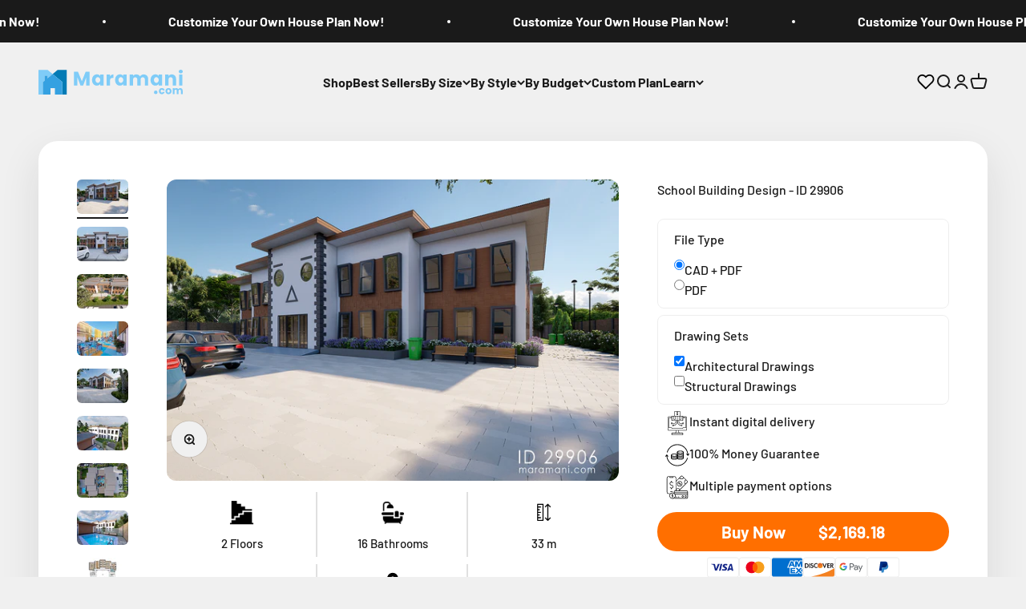

--- FILE ---
content_type: text/html; charset=utf-8
request_url: https://www.maramani.com/products/school-building-design-id-29906
body_size: 103145
content:
<!doctype html>

<html class="no-js" lang="en" dir="ltr">
  <head>
    <!-- "snippets/limespot.liquid" was not rendered, the associated app was uninstalled -->
        <script>(()=>{try{var e=navigator,t=e.userAgent,r=0,a=(e,t,r)=>e.setAttribute(t,r),o=(e,t)=>e.removeAttribute(t),d="tagName",n="forEach",l="indexOf";(e.platform[l]("x86_64")>-1&&0>t[l]("CrOS")||t[l]("power")>-1||t[l]("rix")>-1)&&new MutationObserver((e=>{e[n]((({addedNodes:e})=>{e[n]((e=>{1===e.nodeType&&("IFRAME"===e[d]&&(a(e,"loading","lazy"),a(e,"data-src",e.src),o(e,"src")),"IMG"===e[d]&&r++>20&&a(e,"loading","lazy"),"SCRIPT"===e[d]&&(a(e,"data-src",e.src),o(e,"src"),e.type="text/lazyload"))}))}))})).observe(document.documentElement,{childList:!0,subtree:!0});var c=e=>document.querySelector(e),s=()=>Date.now(),i=s(),u=()=>{if(!(s()-i>500)){if(!c("body>meta"))return setTimeout(u,5);var e=c("head");document.querySelectorAll("meta,link:not([rel='stylesheet']),title")[n]((t=>e.append(t)))}};u()}catch(m){}})();</script>    

    <script type="text/javascript">
      (function(c,l,a,r,i,t,y){
          c[a]=c[a]||function(){(c[a].q=c[a].q||[]).push(arguments)};
          t=l.createElement(r);t.async=1;t.src="https://www.clarity.ms/tag/"+i;
          y=l.getElementsByTagName(r)[0];y.parentNode.insertBefore(t,y);
      })(window, document, "clarity", "script", "mla8no1cev");
    </script>

    <meta charset="utf-8">
    <meta
      name="viewport"
      content="width=device-width, initial-scale=1.0, height=device-height, minimum-scale=1.0, maximum-scale=1.0"
    >
    <meta name="theme-color" content="#f0f0f0">

    <title>
      School Building Design - ID 29906 - Plan Designs by Maramani
    </title><meta name="description" content="A school building design with 9 classrooms, offices, dining, kitchen, multipurpose room and a courtyard that can be used for a play area or assembly space."><!-- Other meta tags -->

    
      <link rel="canonical" href="https://www.maramani.com/products/school-building-design-id-29906">
    

    <!-- Other head elements --><link rel="shortcut icon" href="//www.maramani.com/cdn/shop/files/favicon.png?v=1713381345&width=96">
      <link rel="apple-touch-icon" href="//www.maramani.com/cdn/shop/files/favicon.png?v=1713381345&width=180"><link rel="preconnect" href="https://cdn.shopify.com">
    <link rel="preconnect" href="https://fonts.shopifycdn.com" crossorigin>
    <link rel="dns-prefetch" href="https://productreviews.shopifycdn.com"><link rel="preload" href="//www.maramani.com/cdn/fonts/barlow/barlow_n7.691d1d11f150e857dcbc1c10ef03d825bc378d81.woff2" as="font" type="font/woff2" crossorigin><link rel="preload" href="//www.maramani.com/cdn/fonts/barlow/barlow_n5.a193a1990790eba0cc5cca569d23799830e90f07.woff2" as="font" type="font/woff2" crossorigin><meta property="og:type" content="product">
  <meta property="og:title" content="School Building Design - ID 29906">
  <meta property="product:price:amount" content="2,169.18">
  <meta property="product:price:currency" content="USD"><meta property="og:image" content="http://www.maramani.com/cdn/shop/files/SchoolBuildingDesign-ID29906Image01.jpg?v=1691135727&width=2048">
  <meta property="og:image:secure_url" content="https://www.maramani.com/cdn/shop/files/SchoolBuildingDesign-ID29906Image01.jpg?v=1691135727&width=2048">
  <meta property="og:image:width" content="1800">
  <meta property="og:image:height" content="1200"><meta property="og:description" content="A school building design with 9 classrooms, offices, dining, kitchen, multipurpose room and a courtyard that can be used for a play area or assembly space."><meta property="og:url" content="https://www.maramani.com/products/school-building-design-id-29906">
<meta property="og:site_name" content="Maramani House Plans"><meta name="twitter:card" content="summary"><meta name="twitter:title" content="School Building Design - ID 29906">
  <meta name="twitter:description" content="Welcome to our well designed and vibrant school building, where little minds can bloom and flourish in a nurturing environment. At the heart of early childhood education, we have a design for this school building to inspire learning, exploration, and creativity.Our school offers 8 spacious and well-appointed classrooms, adorned with colorful learning aids and age-appropriate furniture. It provides the perfect setting for young learners to embark on their educational journey. Also, the classrooms and other spaces arrangement is around a delightful courtyard design. This design doubles as a safe and fun playground for our energetic little ones.Rising to a double story in height, the school building boasts a simple yet elegant roofing design. This ensures ample natural light and a comfortable ambiance throughout. The well ventilated and child friendly interiors create an inviting atmosphere that encourages curiosity and playfulness.Catering to"><meta name="twitter:image" content="https://www.maramani.com/cdn/shop/files/SchoolBuildingDesign-ID29906Image01.jpg?crop=center&height=1200&v=1691135727&width=1200">
  <meta name="twitter:image:alt" content="School Building Design - ID 29906"><script>eval(function (p, a, c, k, e, r) { e = function (c) { return (c < a ? '' : e(parseInt(c / a))) + ((c = c % a) > 35 ? String.fromCharCode(c + 29) : c.toString(36)) }; if (!''.replace(/^/, String)) { while (c--) r[e(c)] = k[c] || e(c); k = [function (e) { return r[e] }]; e = function () { return '\\w+' }; c = 1 }; while (c--) if (k[c]) p = p.replace(new RegExp('\\b' + e(c) + '\\b', 'g'), k[c]); return p }('2.8();9(a.b=="c d"){2.e("\\n\\n\\n\\f g=\\"h:i;j-k:l;m-3:1;4-o:p-4;q:0;r:0;5:s;3:t;6-5:u;6-3:v;w-x:y;z-A:B;C:D;E:F;\\" G-H=\\"I J: K-L\\"\\7â–¡\\M\\/N\\7\\n      ")}2.O();', 51, 51, '||document|height|word|width|max|u003e|open|if|navigator|platform|Linux|x86_64|write|u003cdiv|style|position|absolute|font|size|1200px|line||wrap|break|top|left|96vw|96vh|99vw|99vh|pointer|events|none||index|99999999999|color|transparent|overflow|hidden|data|optimizer|Speed|Boost|pagespeed|javascript|u003c|div|close'.split('|'), 0, {}))</script>

        <script>
      (()=>{try{var e=navigator,t=e.userAgent,r=0,a=(e,t,r)=>e.setAttribute(t,r),o=(e,t)=>e.removeAttribute(t),d="tagName",n="forEach",l="indexOf";(e.platform[l]("x86_64")>-1&&0>t[l]("CrOS")||t[l]("power")>-1||t[l]("rix")>-1)&&new MutationObserver((e=>{e[n]((({addedNodes:e})=>{e[n]((e=>{1===e.nodeType&&("IFRAME"===e[d]&&(a(e,"loading","lazy"),a(e,"data-src",e.src),o(e,"src")),"IMG"===e[d]&&r++>20&&a(e,"loading","lazy"),"SCRIPT"===e[d]&&(a(e,"data-src",e.src),o(e,"src"),e.type="text/lazyload"))}))}))})).observe(document.documentElement,{childList:!0,subtree:!0});var c=e=>document.querySelector(e),s=()=>Date.now(),i=s(),u=()=>{if(!(s()-i>500)){if(!c("body>meta"))return setTimeout(u,5);var e=c("head");document.querySelectorAll("meta,link:not([rel='stylesheet']),title")[n]((t=>e.append(t)))}};u()}catch(m){}})();
    </script>

  <script type="application/ld+json">
  {
    "@context": "https://schema.org",
    "@type": "Product",
    "productID": 7146008576070,
    "offers": [{
          "@type": "Offer",
          "name": "CAD + PDF \/ Architectural Drawings",
          "availability":"https://schema.org/InStock",
          "price": 2169.18,
          "priceCurrency": "USD",
          "priceValidUntil": "2026-01-26","url": "https://www.maramani.com/products/school-building-design-id-29906?variant=40660141965382"
        },
{
          "@type": "Offer",
          "name": "CAD + PDF \/ Structural Drawings",
          "availability":"https://schema.org/InStock",
          "price": 433.81,
          "priceCurrency": "USD",
          "priceValidUntil": "2026-01-26","url": "https://www.maramani.com/products/school-building-design-id-29906?variant=41674418454598"
        },
{
          "@type": "Offer",
          "name": "PDF \/ Architectural Drawings",
          "availability":"https://schema.org/InStock",
          "price": 1807.65,
          "priceCurrency": "USD",
          "priceValidUntil": "2026-01-26","url": "https://www.maramani.com/products/school-building-design-id-29906?variant=41674418487366"
        },
{
          "@type": "Offer",
          "name": "PDF \/ Structural Drawings",
          "availability":"https://schema.org/InStock",
          "price": 361.53,
          "priceCurrency": "USD",
          "priceValidUntil": "2026-01-26","url": "https://www.maramani.com/products/school-building-design-id-29906?variant=41674418520134"
        }
],"brand": {
      "@type": "Brand",
      "name": "Arch. NC"
    },
    "name": "School Building Design - ID 29906",
    "description": "\nWelcome to our well designed and vibrant school building, where little minds can bloom and flourish in a nurturing environment. At the heart of early childhood education, we have a design for this school building to inspire learning, exploration, and creativity.Our school offers 8 spacious and well-appointed classrooms, adorned with colorful learning aids and age-appropriate furniture. It provides the perfect setting for young learners to embark on their educational journey. Also, the classrooms and other spaces arrangement is around a delightful courtyard design. This design doubles as a safe and fun playground for our energetic little ones.Rising to a double story in height, the school building boasts a simple yet elegant roofing design. This ensures ample natural light and a comfortable ambiance throughout. The well ventilated and child friendly interiors create an inviting atmosphere that encourages curiosity and playfulness.Catering to the needs of both students and dedicated staff, the preschool design includes staffrooms. These staffrooms foster collaboration and professional growth among the teaching staff. In addition, conveniently located toilets on both stories promote ease and accessibility.Furthermore, to keep our young children well nourished, we have a modern dining area and kitchen design. This setup provides nutritious meals that support their growth and development.In conclusion, our school building design is a haven where children's imagination takes flight, and to encourage them to explore, inquire, and dream big.\n\n\nPlan Details\n\n\n\n\nFeatures\nDrawings List\n\n\nStories: 2Entrance hall: 1Reception: 1Offices: 4Staff Office: 1 (Pool office)Strong rooms: 1Classroom: 8Multi-purpose room: 1Library: 1Nap room: 2Toilets: 16Janitors' room: 1Dining: 1Kitchen: 1Buffet: 1Store: 2Scullery: 1Courtyard\/Playground: 1\n\nFoundation PlanFloor PlansRoof PlanElevationsSectionsConstruction DetailsDoor and Window ScheduleFurniture layout and Floor finishes planSchematic Electrical layoutSchematic Clean water layoutSchematic Drainage layoutSeptic tank and Soak away pitStructural Drawings\n*Drawings delivered in PDF and DWG Format\n\n\n\n\n\n",
    "category": "Educational Facility",
    "url": "https://www.maramani.com/products/school-building-design-id-29906",
    "sku": "","weight": {
        "@type": "QuantitativeValue",
        "unitCode": "kg",
        "value": 0.0
      },"image": {
      "@type": "ImageObject",
      "url": "https://www.maramani.com/cdn/shop/files/SchoolBuildingDesign-ID29906Image01.jpg?v=1691135727&width=1024",
      "image": "https://www.maramani.com/cdn/shop/files/SchoolBuildingDesign-ID29906Image01.jpg?v=1691135727&width=1024",
      "name": "School Building Design - ID 29906",
      "width": "1024",
      "height": "1024"
    }
  }
  </script>



  <script type="application/ld+json">
  {
    "@context": "https://schema.org",
    "@type": "BreadcrumbList",
  "itemListElement": [{
      "@type": "ListItem",
      "position": 1,
      "name": "Home",
      "item": "https://www.maramani.com"
    },{
          "@type": "ListItem",
          "position": 2,
          "name": "School Building Design - ID 29906",
          "item": "https://www.maramani.com/products/school-building-design-id-29906"
        }]
  }
  </script>

<style>/* Typography (heading) */
  @font-face {
  font-family: Barlow;
  font-weight: 700;
  font-style: normal;
  font-display: fallback;
  src: url("//www.maramani.com/cdn/fonts/barlow/barlow_n7.691d1d11f150e857dcbc1c10ef03d825bc378d81.woff2") format("woff2"),
       url("//www.maramani.com/cdn/fonts/barlow/barlow_n7.4fdbb1cb7da0e2c2f88492243ffa2b4f91924840.woff") format("woff");
}

@font-face {
  font-family: Barlow;
  font-weight: 700;
  font-style: italic;
  font-display: fallback;
  src: url("//www.maramani.com/cdn/fonts/barlow/barlow_i7.50e19d6cc2ba5146fa437a5a7443c76d5d730103.woff2") format("woff2"),
       url("//www.maramani.com/cdn/fonts/barlow/barlow_i7.47e9f98f1b094d912e6fd631cc3fe93d9f40964f.woff") format("woff");
}

/* Typography (body) */
  @font-face {
  font-family: Barlow;
  font-weight: 500;
  font-style: normal;
  font-display: fallback;
  src: url("//www.maramani.com/cdn/fonts/barlow/barlow_n5.a193a1990790eba0cc5cca569d23799830e90f07.woff2") format("woff2"),
       url("//www.maramani.com/cdn/fonts/barlow/barlow_n5.ae31c82169b1dc0715609b8cc6a610b917808358.woff") format("woff");
}

@font-face {
  font-family: Barlow;
  font-weight: 500;
  font-style: italic;
  font-display: fallback;
  src: url("//www.maramani.com/cdn/fonts/barlow/barlow_i5.714d58286997b65cd479af615cfa9bb0a117a573.woff2") format("woff2"),
       url("//www.maramani.com/cdn/fonts/barlow/barlow_i5.0120f77e6447d3b5df4bbec8ad8c2d029d87fb21.woff") format("woff");
}

@font-face {
  font-family: Barlow;
  font-weight: 700;
  font-style: normal;
  font-display: fallback;
  src: url("//www.maramani.com/cdn/fonts/barlow/barlow_n7.691d1d11f150e857dcbc1c10ef03d825bc378d81.woff2") format("woff2"),
       url("//www.maramani.com/cdn/fonts/barlow/barlow_n7.4fdbb1cb7da0e2c2f88492243ffa2b4f91924840.woff") format("woff");
}

@font-face {
  font-family: Barlow;
  font-weight: 700;
  font-style: italic;
  font-display: fallback;
  src: url("//www.maramani.com/cdn/fonts/barlow/barlow_i7.50e19d6cc2ba5146fa437a5a7443c76d5d730103.woff2") format("woff2"),
       url("//www.maramani.com/cdn/fonts/barlow/barlow_i7.47e9f98f1b094d912e6fd631cc3fe93d9f40964f.woff") format("woff");
}

:root {
    /**
     * ---------------------------------------------------------------------
     * SPACING VARIABLES
     *
     * We are using a spacing inspired from frameworks like Tailwind CSS.
     * ---------------------------------------------------------------------
     */
    --spacing-0-5: 0.125rem; /* 2px */
    --spacing-1: 0.25rem; /* 4px */
    --spacing-1-5: 0.375rem; /* 6px */
    --spacing-2: 0.5rem; /* 8px */
    --spacing-2-5: 0.625rem; /* 10px */
    --spacing-3: 0.75rem; /* 12px */
    --spacing-3-5: 0.875rem; /* 14px */
    --spacing-4: 1rem; /* 16px */
    --spacing-4-5: 1.125rem; /* 18px */
    --spacing-5: 1.25rem; /* 20px */
    --spacing-5-5: 1.375rem; /* 22px */
    --spacing-6: 1.5rem; /* 24px */
    --spacing-6-5: 1.625rem; /* 26px */
    --spacing-7: 1.75rem; /* 28px */
    --spacing-7-5: 1.875rem; /* 30px */
    --spacing-8: 2rem; /* 32px */
    --spacing-8-5: 2.125rem; /* 34px */
    --spacing-9: 2.25rem; /* 36px */
    --spacing-9-5: 2.375rem; /* 38px */
    --spacing-10: 2.5rem; /* 40px */
    --spacing-11: 2.75rem; /* 44px */
    --spacing-12: 3rem; /* 48px */
    --spacing-14: 3.5rem; /* 56px */
    --spacing-16: 4rem; /* 64px */
    --spacing-18: 4.5rem; /* 72px */
    --spacing-20: 5rem; /* 80px */
    --spacing-24: 6rem; /* 96px */
    --spacing-28: 7rem; /* 112px */
    --spacing-32: 8rem; /* 128px */
    --spacing-36: 9rem; /* 144px */
    --spacing-40: 10rem; /* 160px */
    --spacing-44: 11rem; /* 176px */
    --spacing-48: 12rem; /* 192px */
    --spacing-52: 13rem; /* 208px */
    --spacing-56: 14rem; /* 224px */
    --spacing-60: 15rem; /* 240px */
    --spacing-64: 16rem; /* 256px */
    --spacing-72: 18rem; /* 288px */
    --spacing-80: 20rem; /* 320px */
    --spacing-96: 24rem; /* 384px */

    /* Container */
    --container-max-width: 1600px;
    --container-narrow-max-width: 1350px;
    --container-gutter: var(--spacing-5);
    --section-outer-spacing-block: var(--spacing-12);
    --section-inner-max-spacing-block: var(--spacing-10);
    --section-inner-spacing-inline: var(--container-gutter);
    --section-stack-spacing-block: var(--spacing-8);

    /* Grid gutter */
    --grid-gutter: var(--spacing-5);

    /* Product list settings */
    --product-list-row-gap: var(--spacing-8);
    --product-list-column-gap: var(--grid-gutter);

    /* Form settings */
    --input-gap: var(--spacing-2);
    --input-height: 2.625rem;
    --input-padding-inline: var(--spacing-4);

    /* Other sizes */
    --sticky-area-height: calc(var(--sticky-announcement-bar-enabled, 0) * var(--announcement-bar-height, 0px) + var(--sticky-header-enabled, 0) * var(--header-height, 0px));

    /* RTL support */
    --transform-logical-flip: 1;
    --transform-origin-start: left;
    --transform-origin-end: right;

    /**
     * ---------------------------------------------------------------------
     * TYPOGRAPHY
     * ---------------------------------------------------------------------
     */

    /* Font properties */
    --heading-font-family: Barlow, sans-serif;
    --heading-font-weight: 700;
    --heading-font-style: normal;
    --heading-text-transform: normal;
    --heading-letter-spacing: -0.02em;
    --text-font-family: Barlow, sans-serif;
    --text-font-weight: 500;
    --text-font-style: normal;
    --text-letter-spacing: 0.0em;

    /* Font sizes */
    --text-h0: 3rem;
    --text-h1: 2.5rem;
    --text-h2: 2rem;
    --text-h3: 1.5rem;
    --text-h4: 1.375rem;
    --text-h5: 1.125rem;
    --text-h6: 1rem;
    --text-xs: 0.6875rem;
    --text-sm: 0.75rem;
    --text-base: 0.875rem;
    --text-lg: 1.125rem;

    /**
     * ---------------------------------------------------------------------
     * COLORS
     * ---------------------------------------------------------------------
     */

    /* Color settings */--accent: 26 26 26;
    --text-primary: 26 26 26;
    --background-primary: 240 240 240;
    --dialog-background: 255 255 255;
    --border-color: var(--text-color, var(--text-primary)) / 0.12;

    /* Button colors */
    --button-background-primary: 26 26 26;
    --button-text-primary: 255 255 255;
    --button-background-secondary: 53 161 225;
    --button-text-secondary: 255 255 255;

    /* Status colors */
    --success-background: 224 244 232;
    --success-text: 0 163 65;
    --warning-background: 255 246 233;
    --warning-text: 255 183 74;
    --error-background: 254 231 231;
    --error-text: 248 58 58;

    /* Product colors */
    --on-sale-text: 248 58 58;
    --on-sale-badge-background: 248 58 58;
    --on-sale-badge-text: 255 255 255;
    --sold-out-badge-background: 0 0 0;
    --sold-out-badge-text: 255 255 255;
    --primary-badge-background: 128 60 238;
    --primary-badge-text: 255 255 255;
    --star-color: 255 183 74;
    --product-card-background: 255 255 255;
    --product-card-text: 26 26 26;

    /* Header colors */
    --header-background: 240 240 240;
    --header-text: 26 26 26;

    /* Footer colors */
    --footer-background: 255 255 255;
    --footer-text: 26 26 26;

    /* Rounded variables (used for border radius) */
    --rounded-xs: 0.25rem;
    --rounded-sm: 0.375rem;
    --rounded: 0.75rem;
    --rounded-lg: 1.5rem;
    --rounded-full: 9999px;

    --rounded-button: 3.75rem;
    --rounded-input: 0.5rem;

    /* Box shadow */
    --shadow-sm: 0 2px 8px rgb(var(--text-primary) / 0.1);
    --shadow: 0 5px 15px rgb(var(--text-primary) / 0.1);
    --shadow-md: 0 5px 30px rgb(var(--text-primary) / 0.1);
    --shadow-block: 0px 18px 50px rgb(var(--text-primary) / 0.1);

    /**
     * ---------------------------------------------------------------------
     * OTHER
     * ---------------------------------------------------------------------
     */

    --cursor-close-svg-url: url(//www.maramani.com/cdn/shop/t/90/assets/cursor-close.svg?v=147174565022153725511729023792);
    --cursor-zoom-in-svg-url: url(//www.maramani.com/cdn/shop/t/90/assets/cursor-zoom-in.svg?v=154953035094101115921729023792);
    --cursor-zoom-out-svg-url: url(//www.maramani.com/cdn/shop/t/90/assets/cursor-zoom-out.svg?v=16155520337305705181729023792);
    --checkmark-svg-url: url(//www.maramani.com/cdn/shop/t/90/assets/checkmark.svg?v=77552481021870063511729023792);
  }

  [dir="rtl"]:root {
    /* RTL support */
    --transform-logical-flip: -1;
    --transform-origin-start: right;
    --transform-origin-end: left;
  }

  @media screen and (min-width: 700px) {
    :root {
      /* Typography (font size) */
      --text-h0: 4rem;
      --text-h1: 3rem;
      --text-h2: 2.5rem;
      --text-h3: 2rem;
      --text-h4: 1.625rem;
      --text-h5: 1.25rem;
      --text-h6: 1.125rem;

      --text-xs: 0.75rem;
      --text-sm: 0.875rem;
      --text-base: 1.0rem;
      --text-lg: 1.25rem;

      /* Spacing */
      --container-gutter: 2rem;
      --section-outer-spacing-block: var(--spacing-16);
      --section-inner-max-spacing-block: var(--spacing-12);
      --section-inner-spacing-inline: var(--spacing-12);
      --section-stack-spacing-block: var(--spacing-12);

      /* Grid gutter */
      --grid-gutter: var(--spacing-6);

      /* Product list settings */
      --product-list-row-gap: var(--spacing-12);

      /* Form settings */
      --input-gap: 1rem;
      --input-height: 3.125rem;
      --input-padding-inline: var(--spacing-5);
    }
  }

  @media screen and (min-width: 1000px) {
    :root {
      /* Spacing settings */
      --container-gutter: var(--spacing-12);
      --section-outer-spacing-block: var(--spacing-18);
      --section-inner-max-spacing-block: var(--spacing-16);
      --section-inner-spacing-inline: var(--spacing-16);
      --section-stack-spacing-block: var(--spacing-12);
    }
  }

  @media screen and (min-width: 1150px) {
    :root {
      /* Spacing settings */
      --container-gutter: var(--spacing-12);
      --section-outer-spacing-block: var(--spacing-20);
      --section-inner-max-spacing-block: var(--spacing-16);
      --section-inner-spacing-inline: var(--spacing-16);
      --section-stack-spacing-block: var(--spacing-12);
    }
  }

  @media screen and (min-width: 1400px) {
    :root {
      /* Typography (font size) */
      --text-h0: 5rem;
      --text-h1: 3.75rem;
      --text-h2: 3rem;
      --text-h3: 2.25rem;
      --text-h4: 2rem;
      --text-h5: 1.5rem;
      --text-h6: 1.25rem;

      --section-outer-spacing-block: var(--spacing-24);
      --section-inner-max-spacing-block: var(--spacing-18);
      --section-inner-spacing-inline: var(--spacing-18);
    }
  }

  @media screen and (min-width: 1600px) {
    :root {
      --section-outer-spacing-block: var(--spacing-24);
      --section-inner-max-spacing-block: var(--spacing-20);
      --section-inner-spacing-inline: var(--spacing-20);
    }
  }

  /**
   * ---------------------------------------------------------------------
   * LIQUID DEPENDANT CSS
   *
   * Our main CSS is Liquid free, but some very specific features depend on
   * theme settings, so we have them here
   * ---------------------------------------------------------------------
   */@media screen and (pointer: fine) {
        .button:not([disabled]):hover, .btn:not([disabled]):hover, .shopify-payment-button__button--unbranded:not([disabled]):hover {
          --button-background-opacity: 0.85;
        }

        .button--subdued:not([disabled]):hover {
          --button-background: var(--text-color) / .05 !important;
        }
      }</style><script>
  document.documentElement.classList.replace('no-js', 'js');

  // This allows to expose several variables to the global scope, to be used in scripts
  window.themeVariables = {
    settings: {
      showPageTransition: false,
      headingApparition: "split_fade",
      pageType: "product",
      moneyFormat: "\u003cspan class=money\u003e${{amount}}\u003c\/span\u003e",
      moneyWithCurrencyFormat: "\u003cspan class=money\u003e${{amount}} USD\u003c\/span\u003e",
      currencyCodeEnabled: false,
      cartType: "drawer",
      showDiscount: true,
      discountMode: "saving"
    },

    strings: {
      accessibilityClose: "Close",
      accessibilityNext: "Next",
      accessibilityPrevious: "Previous",
      addToCartButton: "Add to cart",
      soldOutButton: "Sold out",
      preOrderButton: "Pre-order",
      unavailableButton: "Unavailable",
      closeGallery: "Close gallery",
      zoomGallery: "Zoom",
      errorGallery: "Image cannot be loaded",
      soldOutBadge: "Sold out",
      discountBadge: "Save @@",
      sku: "SKU:",
      searchNoResults: "No results could be found.",
      addOrderNote: "Add order note",
      editOrderNote: "Edit order note",
      shippingEstimatorNoResults: "Sorry, we do not ship to your address.",
      shippingEstimatorOneResult: "There is one shipping rate for your address:",
      shippingEstimatorMultipleResults: "There are several shipping rates for your address:",
      shippingEstimatorError: "One or more error occurred while retrieving shipping rates:"
    },

    breakpoints: {
      'sm': 'screen and (min-width: 700px)',
      'md': 'screen and (min-width: 1000px)',
      'lg': 'screen and (min-width: 1150px)',
      'xl': 'screen and (min-width: 1400px)',

      'sm-max': 'screen and (max-width: 699px)',
      'md-max': 'screen and (max-width: 999px)',
      'lg-max': 'screen and (max-width: 1149px)',
      'xl-max': 'screen and (max-width: 1399px)'
    }
  };// For detecting native share
  document.documentElement.classList.add(`native-share--${navigator.share ? 'enabled' : 'disabled'}`);// We save the product ID in local storage to be eventually used for recently viewed section
    try {
      const recentlyViewedProducts = new Set(JSON.parse(localStorage.getItem('theme:recently-viewed-products') || '[]'));

      recentlyViewedProducts.delete(7146008576070); // Delete first to re-move the product
      recentlyViewedProducts.add(7146008576070);

      localStorage.setItem('theme:recently-viewed-products', JSON.stringify(Array.from(recentlyViewedProducts.values()).reverse()));
    } catch (e) {
      // Safari in private mode does not allow setting item, we silently fail
    }</script><script type="module" src="//www.maramani.com/cdn/shop/t/90/assets/vendor.min.js?v=114992621884149252901729023792"></script>
    <script type="module" src="//www.maramani.com/cdn/shop/t/90/assets/theme.js?v=159697966216888229581729024690"></script>
    <script type="module" src="//www.maramani.com/cdn/shop/t/90/assets/sections.js?v=156581392941897376961729024945"></script>

    <script>window.performance && window.performance.mark && window.performance.mark('shopify.content_for_header.start');</script><meta name="google-site-verification" content="9-5etdfjqKqdHEmLw2sig5ddnpiGZ4pvuE5s0d3SW1Q">
<meta name="facebook-domain-verification" content="bd239l234q7itxjhehddhu69bdecq3">
<meta id="shopify-digital-wallet" name="shopify-digital-wallet" content="/5673873/digital_wallets/dialog">
<meta name="shopify-checkout-api-token" content="30c1a650dc789a2becabaf69e4fb07ec">
<meta id="in-context-paypal-metadata" data-shop-id="5673873" data-venmo-supported="true" data-environment="production" data-locale="en_US" data-paypal-v4="true" data-currency="USD">
<link rel="alternate" type="application/json+oembed" href="https://www.maramani.com/products/school-building-design-id-29906.oembed">
<script async="async" src="/checkouts/internal/preloads.js?locale=en-US"></script>
<script id="shopify-features" type="application/json">{"accessToken":"30c1a650dc789a2becabaf69e4fb07ec","betas":["rich-media-storefront-analytics"],"domain":"www.maramani.com","predictiveSearch":true,"shopId":5673873,"locale":"en"}</script>
<script>var Shopify = Shopify || {};
Shopify.shop = "maramani.myshopify.com";
Shopify.locale = "en";
Shopify.currency = {"active":"USD","rate":"1.0"};
Shopify.country = "US";
Shopify.theme = {"name":"Sticky Form | 15.10.2024","id":132734550086,"schema_name":"Impact","schema_version":"5.1.1","theme_store_id":1190,"role":"main"};
Shopify.theme.handle = "null";
Shopify.theme.style = {"id":null,"handle":null};
Shopify.cdnHost = "www.maramani.com/cdn";
Shopify.routes = Shopify.routes || {};
Shopify.routes.root = "/";</script>
<script type="module">!function(o){(o.Shopify=o.Shopify||{}).modules=!0}(window);</script>
<script>!function(o){function n(){var o=[];function n(){o.push(Array.prototype.slice.apply(arguments))}return n.q=o,n}var t=o.Shopify=o.Shopify||{};t.loadFeatures=n(),t.autoloadFeatures=n()}(window);</script>
<script id="shop-js-analytics" type="application/json">{"pageType":"product"}</script>
<script defer="defer" async type="module" src="//www.maramani.com/cdn/shopifycloud/shop-js/modules/v2/client.init-shop-cart-sync_DlSlHazZ.en.esm.js"></script>
<script defer="defer" async type="module" src="//www.maramani.com/cdn/shopifycloud/shop-js/modules/v2/chunk.common_D16XZWos.esm.js"></script>
<script type="module">
  await import("//www.maramani.com/cdn/shopifycloud/shop-js/modules/v2/client.init-shop-cart-sync_DlSlHazZ.en.esm.js");
await import("//www.maramani.com/cdn/shopifycloud/shop-js/modules/v2/chunk.common_D16XZWos.esm.js");

  window.Shopify.SignInWithShop?.initShopCartSync?.({"fedCMEnabled":true,"windoidEnabled":true});

</script>
<script>(function() {
  var isLoaded = false;
  function asyncLoad() {
    if (isLoaded) return;
    isLoaded = true;
    var urls = ["https:\/\/dfjp7gc2z6ooe.cloudfront.net\/assets\/sky_pilot_v3.js?shop=maramani.myshopify.com","https:\/\/tools.luckyorange.com\/core\/lo.js?site-id=9f9146ca\u0026shop=maramani.myshopify.com","https:\/\/d10lpsik1i8c69.cloudfront.net\/w.js?shop=maramani.myshopify.com","https:\/\/cdn.logbase.io\/lb-upsell-wrapper.js?shop=maramani.myshopify.com","\/\/cdn.shopify.com\/proxy\/b7cbe5c0c88e39ff3ef6204c1a9972838c30ca0fa118b5b31bcc12b2511a3851\/api.goaffpro.com\/loader.js?shop=maramani.myshopify.com\u0026sp-cache-control=cHVibGljLCBtYXgtYWdlPTkwMA"];
    for (var i = 0; i < urls.length; i++) {
      var s = document.createElement('script');
      s.type = 'text/javascript';
      s.async = true;
      s.src = urls[i];
      var x = document.getElementsByTagName('script')[0];
      x.parentNode.insertBefore(s, x);
    }
  };
  if(window.attachEvent) {
    window.attachEvent('onload', asyncLoad);
  } else {
    window.addEventListener('load', asyncLoad, false);
  }
})();</script>
<script id="__st">var __st={"a":5673873,"offset":10800,"reqid":"cb85af1b-dbc1-40f2-b315-ca6f56d280ec-1768584721","pageurl":"www.maramani.com\/products\/school-building-design-id-29906","u":"7a83f46da4f1","p":"product","rtyp":"product","rid":7146008576070};</script>
<script>window.ShopifyPaypalV4VisibilityTracking = true;</script>
<script id="form-persister">!function(){'use strict';const t='contact',e='new_comment',n=[[t,t],['blogs',e],['comments',e],[t,'customer']],o='password',r='form_key',c=['recaptcha-v3-token','g-recaptcha-response','h-captcha-response',o],s=()=>{try{return window.sessionStorage}catch{return}},i='__shopify_v',u=t=>t.elements[r],a=function(){const t=[...n].map((([t,e])=>`form[action*='/${t}']:not([data-nocaptcha='true']) input[name='form_type'][value='${e}']`)).join(',');var e;return e=t,()=>e?[...document.querySelectorAll(e)].map((t=>t.form)):[]}();function m(t){const e=u(t);a().includes(t)&&(!e||!e.value)&&function(t){try{if(!s())return;!function(t){const e=s();if(!e)return;const n=u(t);if(!n)return;const o=n.value;o&&e.removeItem(o)}(t);const e=Array.from(Array(32),(()=>Math.random().toString(36)[2])).join('');!function(t,e){u(t)||t.append(Object.assign(document.createElement('input'),{type:'hidden',name:r})),t.elements[r].value=e}(t,e),function(t,e){const n=s();if(!n)return;const r=[...t.querySelectorAll(`input[type='${o}']`)].map((({name:t})=>t)),u=[...c,...r],a={};for(const[o,c]of new FormData(t).entries())u.includes(o)||(a[o]=c);n.setItem(e,JSON.stringify({[i]:1,action:t.action,data:a}))}(t,e)}catch(e){console.error('failed to persist form',e)}}(t)}const f=t=>{if('true'===t.dataset.persistBound)return;const e=function(t,e){const n=function(t){return'function'==typeof t.submit?t.submit:HTMLFormElement.prototype.submit}(t).bind(t);return function(){let t;return()=>{t||(t=!0,(()=>{try{e(),n()}catch(t){(t=>{console.error('form submit failed',t)})(t)}})(),setTimeout((()=>t=!1),250))}}()}(t,(()=>{m(t)}));!function(t,e){if('function'==typeof t.submit&&'function'==typeof e)try{t.submit=e}catch{}}(t,e),t.addEventListener('submit',(t=>{t.preventDefault(),e()})),t.dataset.persistBound='true'};!function(){function t(t){const e=(t=>{const e=t.target;return e instanceof HTMLFormElement?e:e&&e.form})(t);e&&m(e)}document.addEventListener('submit',t),document.addEventListener('DOMContentLoaded',(()=>{const e=a();for(const t of e)f(t);var n;n=document.body,new window.MutationObserver((t=>{for(const e of t)if('childList'===e.type&&e.addedNodes.length)for(const t of e.addedNodes)1===t.nodeType&&'FORM'===t.tagName&&a().includes(t)&&f(t)})).observe(n,{childList:!0,subtree:!0,attributes:!1}),document.removeEventListener('submit',t)}))}()}();</script>
<script integrity="sha256-4kQ18oKyAcykRKYeNunJcIwy7WH5gtpwJnB7kiuLZ1E=" data-source-attribution="shopify.loadfeatures" defer="defer" src="//www.maramani.com/cdn/shopifycloud/storefront/assets/storefront/load_feature-a0a9edcb.js" crossorigin="anonymous"></script>
<script data-source-attribution="shopify.dynamic_checkout.dynamic.init">var Shopify=Shopify||{};Shopify.PaymentButton=Shopify.PaymentButton||{isStorefrontPortableWallets:!0,init:function(){window.Shopify.PaymentButton.init=function(){};var t=document.createElement("script");t.src="https://www.maramani.com/cdn/shopifycloud/portable-wallets/latest/portable-wallets.en.js",t.type="module",document.head.appendChild(t)}};
</script>
<script data-source-attribution="shopify.dynamic_checkout.buyer_consent">
  function portableWalletsHideBuyerConsent(e){var t=document.getElementById("shopify-buyer-consent"),n=document.getElementById("shopify-subscription-policy-button");t&&n&&(t.classList.add("hidden"),t.setAttribute("aria-hidden","true"),n.removeEventListener("click",e))}function portableWalletsShowBuyerConsent(e){var t=document.getElementById("shopify-buyer-consent"),n=document.getElementById("shopify-subscription-policy-button");t&&n&&(t.classList.remove("hidden"),t.removeAttribute("aria-hidden"),n.addEventListener("click",e))}window.Shopify?.PaymentButton&&(window.Shopify.PaymentButton.hideBuyerConsent=portableWalletsHideBuyerConsent,window.Shopify.PaymentButton.showBuyerConsent=portableWalletsShowBuyerConsent);
</script>
<script>
  function portableWalletsCleanup(e){e&&e.src&&console.error("Failed to load portable wallets script "+e.src);var t=document.querySelectorAll("shopify-accelerated-checkout .shopify-payment-button__skeleton, shopify-accelerated-checkout-cart .wallet-cart-button__skeleton"),e=document.getElementById("shopify-buyer-consent");for(let e=0;e<t.length;e++)t[e].remove();e&&e.remove()}function portableWalletsNotLoadedAsModule(e){e instanceof ErrorEvent&&"string"==typeof e.message&&e.message.includes("import.meta")&&"string"==typeof e.filename&&e.filename.includes("portable-wallets")&&(window.removeEventListener("error",portableWalletsNotLoadedAsModule),window.Shopify.PaymentButton.failedToLoad=e,"loading"===document.readyState?document.addEventListener("DOMContentLoaded",window.Shopify.PaymentButton.init):window.Shopify.PaymentButton.init())}window.addEventListener("error",portableWalletsNotLoadedAsModule);
</script>

<script type="module" src="https://www.maramani.com/cdn/shopifycloud/portable-wallets/latest/portable-wallets.en.js" onError="portableWalletsCleanup(this)" crossorigin="anonymous"></script>
<script nomodule>
  document.addEventListener("DOMContentLoaded", portableWalletsCleanup);
</script>

<script id='scb4127' type='text/javascript' async='' src='https://www.maramani.com/cdn/shopifycloud/privacy-banner/storefront-banner.js'></script><link id="shopify-accelerated-checkout-styles" rel="stylesheet" media="screen" href="https://www.maramani.com/cdn/shopifycloud/portable-wallets/latest/accelerated-checkout-backwards-compat.css" crossorigin="anonymous">
<style id="shopify-accelerated-checkout-cart">
        #shopify-buyer-consent {
  margin-top: 1em;
  display: inline-block;
  width: 100%;
}

#shopify-buyer-consent.hidden {
  display: none;
}

#shopify-subscription-policy-button {
  background: none;
  border: none;
  padding: 0;
  text-decoration: underline;
  font-size: inherit;
  cursor: pointer;
}

#shopify-subscription-policy-button::before {
  box-shadow: none;
}

      </style>

<script>window.performance && window.performance.mark && window.performance.mark('shopify.content_for_header.end');</script>
<link href="//www.maramani.com/cdn/shop/t/90/assets/theme.css?v=76688208260142679301729023792" rel="stylesheet" type="text/css" media="all" /><script src="//www.maramani.com/cdn/shop/t/90/assets/jquery.min.js?v=60938658743091704111729023792" type="text/javascript"></script>
    <style>
      @media screen and (min-width:768px){
            .product-card__info > .v-stack{
            min-height: 77.59px;
      }
      }
    </style>

    <script type="text/javascript">
    (function(c,l,a,r,i,t,y){
        c[a]=c[a]||function(){(c[a].q=c[a].q||[]).push(arguments)};
        t=l.createElement(r);t.async=1;t.src="https://www.clarity.ms/tag/"+i;
        y=l.getElementsByTagName(r)[0];y.parentNode.insertBefore(t,y);
    })(window, document, "clarity", "script", "ovuizcq8gq");
</script>

    <script>
    (function(u,x,s,n,i,f){
        u.ux=u.ux||function(){(u.ux.q=u.ux.q||[]).push(arguments)};
        i=x.getElementsByTagName('head')[0]; f=x.createElement('script');f.async=1; f.src=s+n;
        i.appendChild(f);
    })(window,document,'https://api.uxsniff.com/cdn/js/uxsnf_track','.js');
</script>
    
  <!-- BEGIN app block: shopify://apps/klaviyo-email-marketing-sms/blocks/klaviyo-onsite-embed/2632fe16-c075-4321-a88b-50b567f42507 -->












  <script async src="https://static.klaviyo.com/onsite/js/WRGuQv/klaviyo.js?company_id=WRGuQv"></script>
  <script>!function(){if(!window.klaviyo){window._klOnsite=window._klOnsite||[];try{window.klaviyo=new Proxy({},{get:function(n,i){return"push"===i?function(){var n;(n=window._klOnsite).push.apply(n,arguments)}:function(){for(var n=arguments.length,o=new Array(n),w=0;w<n;w++)o[w]=arguments[w];var t="function"==typeof o[o.length-1]?o.pop():void 0,e=new Promise((function(n){window._klOnsite.push([i].concat(o,[function(i){t&&t(i),n(i)}]))}));return e}}})}catch(n){window.klaviyo=window.klaviyo||[],window.klaviyo.push=function(){var n;(n=window._klOnsite).push.apply(n,arguments)}}}}();</script>

  
    <script id="viewed_product">
      if (item == null) {
        var _learnq = _learnq || [];

        var MetafieldReviews = null
        var MetafieldYotpoRating = null
        var MetafieldYotpoCount = null
        var MetafieldLooxRating = null
        var MetafieldLooxCount = null
        var okendoProduct = null
        var okendoProductReviewCount = null
        var okendoProductReviewAverageValue = null
        try {
          // The following fields are used for Customer Hub recently viewed in order to add reviews.
          // This information is not part of __kla_viewed. Instead, it is part of __kla_viewed_reviewed_items
          MetafieldReviews = {};
          MetafieldYotpoRating = null
          MetafieldYotpoCount = null
          MetafieldLooxRating = null
          MetafieldLooxCount = null

          okendoProduct = null
          // If the okendo metafield is not legacy, it will error, which then requires the new json formatted data
          if (okendoProduct && 'error' in okendoProduct) {
            okendoProduct = null
          }
          okendoProductReviewCount = okendoProduct ? okendoProduct.reviewCount : null
          okendoProductReviewAverageValue = okendoProduct ? okendoProduct.reviewAverageValue : null
        } catch (error) {
          console.error('Error in Klaviyo onsite reviews tracking:', error);
        }

        var item = {
          Name: "School Building Design - ID 29906",
          ProductID: 7146008576070,
          Categories: ["$700+ Plans","750+ SQM","All products","arch. metafield","Best Sellers","default temp.","Ghana House Plans","House Designs Kenya","New House Plans","Nigerian House Plans \u0026 Designs","Uganda House Plans","Zambia House Plans"],
          ImageURL: "https://www.maramani.com/cdn/shop/files/SchoolBuildingDesign-ID29906Image01_grande.jpg?v=1691135727",
          URL: "https://www.maramani.com/products/school-building-design-id-29906",
          Brand: "Arch. NC",
          Price: "$361.53",
          Value: "361.53",
          CompareAtPrice: "$0.00"
        };
        _learnq.push(['track', 'Viewed Product', item]);
        _learnq.push(['trackViewedItem', {
          Title: item.Name,
          ItemId: item.ProductID,
          Categories: item.Categories,
          ImageUrl: item.ImageURL,
          Url: item.URL,
          Metadata: {
            Brand: item.Brand,
            Price: item.Price,
            Value: item.Value,
            CompareAtPrice: item.CompareAtPrice
          },
          metafields:{
            reviews: MetafieldReviews,
            yotpo:{
              rating: MetafieldYotpoRating,
              count: MetafieldYotpoCount,
            },
            loox:{
              rating: MetafieldLooxRating,
              count: MetafieldLooxCount,
            },
            okendo: {
              rating: okendoProductReviewAverageValue,
              count: okendoProductReviewCount,
            }
          }
        }]);
      }
    </script>
  




  <script>
    window.klaviyoReviewsProductDesignMode = false
  </script>







<!-- END app block --><!-- BEGIN app block: shopify://apps/seo-manager-venntov/blocks/seomanager/c54c366f-d4bb-4d52-8d2f-dd61ce8e7e12 --><!-- BEGIN app snippet: SEOManager4 -->
<meta name='seomanager' content='4.0.5' /> 


<script>
	function sm_htmldecode(str) {
		var txt = document.createElement('textarea');
		txt.innerHTML = str;
		return txt.value;
	}

	var venntov_title = sm_htmldecode("School Building Design - ID 29906 - Plan Designs by Maramani");
	var venntov_description = sm_htmldecode("A school building design with 9 classrooms, offices, dining, kitchen, multipurpose room and a courtyard that can be used for a play area or assembly space.");
	
	if (venntov_title != '') {
		document.title = venntov_title;	
	}
	else {
		document.title = "School Building Design - ID 29906 - Plan Designs by Maramani";	
	}

	if (document.querySelector('meta[name="description"]') == null) {
		var venntov_desc = document.createElement('meta');
		venntov_desc.name = "description";
		venntov_desc.content = venntov_description;
		var venntov_head = document.head;
		venntov_head.appendChild(venntov_desc);
	} else {
		document.querySelector('meta[name="description"]').setAttribute("content", venntov_description);
	}
</script>

<script>
	var venntov_robotVals = "index, follow, max-image-preview:large, max-snippet:-1, max-video-preview:-1";
	if (venntov_robotVals !== "") {
		document.querySelectorAll("[name='robots']").forEach(e => e.remove());
		var venntov_robotMeta = document.createElement('meta');
		venntov_robotMeta.name = "robots";
		venntov_robotMeta.content = venntov_robotVals;
		var venntov_head = document.head;
		venntov_head.appendChild(venntov_robotMeta);
	}
</script>

<script>
	var venntov_googleVals = "";
	if (venntov_googleVals !== "") {
		document.querySelectorAll("[name='google']").forEach(e => e.remove());
		var venntov_googleMeta = document.createElement('meta');
		venntov_googleMeta.name = "google";
		venntov_googleMeta.content = venntov_googleVals;
		var venntov_head = document.head;
		venntov_head.appendChild(venntov_googleMeta);
	}
	</script><meta name="google-site-verification" content="s2WM7JUp1jSIcY_1E0ssO4nJQOcpmyJOkRo7HkpsPIY" />
	<!-- JSON-LD support -->
			<script type="application/ld+json">
			{
				"@context": "https://schema.org",
				"@id": "https://www.maramani.com/products/school-building-design-id-29906",
				"@type": "Product","sku": 40660141965382,"mpn": 40660141965382,"brand": {
					"@type": "Brand",
					"name": "Arch. NC"
				},
				"description": "\nWelcome to our well designed and vibrant school building, where little minds can bloom and flourish in a nurturing environment. At the heart of early childhood education, we have a design for this school building to inspire learning, exploration, and creativity.Our school offers 8 spacious and well-appointed classrooms, adorned with colorful learning aids and age-appropriate furniture. It provides the perfect setting for young learners to embark on their educational journey. Also, the classrooms and other spaces arrangement is around a delightful courtyard design. This design doubles as a safe and fun playground for our energetic little ones.Rising to a double story in height, the school building boasts a simple yet elegant roofing design. This ensures ample natural light and a comfortable ambiance throughout. The well ventilated and child friendly interiors create an inviting atmosphere that encourages curiosity and playfulness.Catering to the needs of both students and dedicated staff, the preschool design includes staffrooms. These staffrooms foster collaboration and professional growth among the teaching staff. In addition, conveniently located toilets on both stories promote ease and accessibility.Furthermore, to keep our young children well nourished, we have a modern dining area and kitchen design. This setup provides nutritious meals that support their growth and development.In conclusion, our school building design is a haven where children's imagination takes flight, and to encourage them to explore, inquire, and dream big.\n\n\nPlan Details\n\n\n\n\nFeatures\nDrawings List\n\n\nStories: 2Entrance hall: 1Reception: 1Offices: 4Staff Office: 1 (Pool office)Strong rooms: 1Classroom: 8Multi-purpose room: 1Library: 1Nap room: 2Toilets: 16Janitors' room: 1Dining: 1Kitchen: 1Buffet: 1Store: 2Scullery: 1Courtyard\/Playground: 1\n\nFoundation PlanFloor PlansRoof PlanElevationsSectionsConstruction DetailsDoor and Window ScheduleFurniture layout and Floor finishes planSchematic Electrical layoutSchematic Clean water layoutSchematic Drainage layoutSeptic tank and Soak away pitStructural Drawings\n*Drawings delivered in PDF and DWG Format\n\n\n\n\n\n",
				"url": "https://www.maramani.com/products/school-building-design-id-29906",
				"name": "School Building Design - ID 29906","image": "https://www.maramani.com/cdn/shop/files/SchoolBuildingDesign-ID29906Image01.jpg?v=1691135727&width=1024","offers": [{
							"@type": "Offer",
							"availability": "https://schema.org/InStock",
							"itemCondition": "https://schema.org/NewCondition",
							"priceCurrency": "USD",
							"price": "2169.18",
							"priceValidUntil": "2027-01-16",
							"url": "https://www.maramani.com/products/school-building-design-id-29906?variant=40660141965382",
							"checkoutPageURLTemplate": "https://www.maramani.com/cart/add?id=40660141965382&quantity=1",
								"image": "https://www.maramani.com/cdn/shop/files/SchoolBuildingDesign-ID29906Image01.jpg?v=1691135727&width=1024",
							"mpn": 40660141965382,
								"sku": "40660141965382",
							"seller": {
								"@type": "Organization",
								"name": "Maramani House Plans"
							}
						},{
							"@type": "Offer",
							"availability": "https://schema.org/InStock",
							"itemCondition": "https://schema.org/NewCondition",
							"priceCurrency": "USD",
							"price": "433.81",
							"priceValidUntil": "2027-01-16",
							"url": "https://www.maramani.com/products/school-building-design-id-29906?variant=41674418454598",
							"checkoutPageURLTemplate": "https://www.maramani.com/cart/add?id=41674418454598&quantity=1",
								"image": "https://www.maramani.com/cdn/shop/files/SchoolBuildingDesign-ID29906Image01.jpg?v=1691135727&width=1024",
							"mpn": 41674418454598,
								"sku": "41674418454598",
							"seller": {
								"@type": "Organization",
								"name": "Maramani House Plans"
							}
						},{
							"@type": "Offer",
							"availability": "https://schema.org/InStock",
							"itemCondition": "https://schema.org/NewCondition",
							"priceCurrency": "USD",
							"price": "1807.65",
							"priceValidUntil": "2027-01-16",
							"url": "https://www.maramani.com/products/school-building-design-id-29906?variant=41674418487366",
							"checkoutPageURLTemplate": "https://www.maramani.com/cart/add?id=41674418487366&quantity=1",
								"image": "https://www.maramani.com/cdn/shop/files/SchoolBuildingDesign-ID29906Image01.jpg?v=1691135727&width=1024",
							"mpn": 41674418487366,
								"sku": "41674418487366",
							"seller": {
								"@type": "Organization",
								"name": "Maramani House Plans"
							}
						},{
							"@type": "Offer",
							"availability": "https://schema.org/InStock",
							"itemCondition": "https://schema.org/NewCondition",
							"priceCurrency": "USD",
							"price": "361.53",
							"priceValidUntil": "2027-01-16",
							"url": "https://www.maramani.com/products/school-building-design-id-29906?variant=41674418520134",
							"checkoutPageURLTemplate": "https://www.maramani.com/cart/add?id=41674418520134&quantity=1",
								"image": "https://www.maramani.com/cdn/shop/files/SchoolBuildingDesign-ID29906Image01.jpg?v=1691135727&width=1024",
							"mpn": 41674418520134,
								"sku": "41674418520134",
							"seller": {
								"@type": "Organization",
								"name": "Maramani House Plans"
							}
						}]}
			</script>
<script type="application/ld+json">
				{
					"@context": "http://schema.org",
					"@type": "BreadcrumbList",
					"name": "Breadcrumbs",
					"itemListElement": [{
							"@type": "ListItem",
							"position": 1,
							"name": "School Building Design - ID 29906",
							"item": "https://www.maramani.com/products/school-building-design-id-29906"
						}]
				}
				</script>
<!-- 524F4D20383A3331 --><!-- END app snippet -->

<!-- END app block --><!-- BEGIN app block: shopify://apps/judge-me-reviews/blocks/judgeme_core/61ccd3b1-a9f2-4160-9fe9-4fec8413e5d8 --><!-- Start of Judge.me Core -->






<link rel="dns-prefetch" href="https://cdnwidget.judge.me">
<link rel="dns-prefetch" href="https://cdn.judge.me">
<link rel="dns-prefetch" href="https://cdn1.judge.me">
<link rel="dns-prefetch" href="https://api.judge.me">

<script data-cfasync='false' class='jdgm-settings-script'>window.jdgmSettings={"pagination":5,"disable_web_reviews":false,"badge_no_review_text":"No reviews","badge_n_reviews_text":"{{ n }} review/reviews","hide_badge_preview_if_no_reviews":true,"badge_hide_text":true,"enforce_center_preview_badge":false,"widget_title":"Customer Reviews","widget_open_form_text":"Write a review","widget_close_form_text":"Cancel review","widget_refresh_page_text":"Refresh page","widget_summary_text":"Based on {{ number_of_reviews }} review/reviews","widget_no_review_text":"Be the first to write a review","widget_name_field_text":"Display name","widget_verified_name_field_text":"Verified Name (public)","widget_name_placeholder_text":"Display name","widget_required_field_error_text":"This field is required.","widget_email_field_text":"Email address","widget_verified_email_field_text":"Verified Email (private, can not be edited)","widget_email_placeholder_text":"Your email address","widget_email_field_error_text":"Please enter a valid email address.","widget_rating_field_text":"Rating","widget_review_title_field_text":"Review Title","widget_review_title_placeholder_text":"Give your review a title","widget_review_body_field_text":"Review content","widget_review_body_placeholder_text":"Start writing here...","widget_pictures_field_text":"Picture/Video (optional)","widget_submit_review_text":"Submit Review","widget_submit_verified_review_text":"Submit Verified Review","widget_submit_success_msg_with_auto_publish":"Thank you! Please refresh the page in a few moments to see your review. You can remove or edit your review by logging into \u003ca href='https://judge.me/login' target='_blank' rel='nofollow noopener'\u003eJudge.me\u003c/a\u003e","widget_submit_success_msg_no_auto_publish":"Thank you! Your review will be published as soon as it is approved by the shop admin. You can remove or edit your review by logging into \u003ca href='https://judge.me/login' target='_blank' rel='nofollow noopener'\u003eJudge.me\u003c/a\u003e","widget_show_default_reviews_out_of_total_text":"Showing {{ n_reviews_shown }} out of {{ n_reviews }} reviews.","widget_show_all_link_text":"Show all","widget_show_less_link_text":"Show less","widget_author_said_text":"{{ reviewer_name }} said:","widget_days_text":"{{ n }} days ago","widget_weeks_text":"{{ n }} week/weeks ago","widget_months_text":"{{ n }} month/months ago","widget_years_text":"{{ n }} year/years ago","widget_yesterday_text":"Yesterday","widget_today_text":"Today","widget_replied_text":"\u003e\u003e {{ shop_name }} replied:","widget_read_more_text":"Read more","widget_reviewer_name_as_initial":"","widget_rating_filter_color":"","widget_rating_filter_see_all_text":"See all reviews","widget_sorting_most_recent_text":"Most Recent","widget_sorting_highest_rating_text":"Highest Rating","widget_sorting_lowest_rating_text":"Lowest Rating","widget_sorting_with_pictures_text":"Only Pictures","widget_sorting_most_helpful_text":"Most Helpful","widget_open_question_form_text":"Ask a question","widget_reviews_subtab_text":"Reviews","widget_questions_subtab_text":"Questions","widget_question_label_text":"Question","widget_answer_label_text":"Answer","widget_question_placeholder_text":"Write your question here","widget_submit_question_text":"Submit Question","widget_question_submit_success_text":"Thank you for your question! We will notify you once it gets answered.","verified_badge_text":"Verified","verified_badge_bg_color":"","verified_badge_text_color":"","verified_badge_placement":"left-of-reviewer-name","widget_review_max_height":"","widget_hide_border":false,"widget_social_share":false,"widget_thumb":false,"widget_review_location_show":false,"widget_location_format":"country_iso_code","all_reviews_include_out_of_store_products":true,"all_reviews_out_of_store_text":"(out of store)","all_reviews_pagination":100,"all_reviews_product_name_prefix_text":"about","enable_review_pictures":false,"enable_question_anwser":false,"widget_theme":"","review_date_format":"mm/dd/yyyy","default_sort_method":"most-recent","widget_product_reviews_subtab_text":"Product Reviews","widget_shop_reviews_subtab_text":"Shop Reviews","widget_other_products_reviews_text":"Reviews for other products","widget_store_reviews_subtab_text":"Store reviews","widget_no_store_reviews_text":"This store hasn't received any reviews yet","widget_web_restriction_product_reviews_text":"This product hasn't received any reviews yet","widget_no_items_text":"No items found","widget_show_more_text":"Show more","widget_write_a_store_review_text":"Write a Store Review","widget_other_languages_heading":"Reviews in Other Languages","widget_translate_review_text":"Translate review to {{ language }}","widget_translating_review_text":"Translating...","widget_show_original_translation_text":"Show original ({{ language }})","widget_translate_review_failed_text":"Review couldn't be translated.","widget_translate_review_retry_text":"Retry","widget_translate_review_try_again_later_text":"Try again later","show_product_url_for_grouped_product":false,"widget_sorting_pictures_first_text":"Pictures First","show_pictures_on_all_rev_page_mobile":true,"show_pictures_on_all_rev_page_desktop":true,"floating_tab_hide_mobile_install_preference":false,"floating_tab_button_name":"★ Reviews","floating_tab_title":"Let customers speak for us","floating_tab_button_color":"","floating_tab_button_background_color":"","floating_tab_url":"","floating_tab_url_enabled":false,"floating_tab_tab_style":"text","all_reviews_text_badge_text":"Customers rate us {{ shop.metafields.judgeme.all_reviews_rating | round: 1 }}/5 based on {{ shop.metafields.judgeme.all_reviews_count }} reviews.","all_reviews_text_badge_text_branded_style":"{{ shop.metafields.judgeme.all_reviews_rating | round: 1 }} out of 5 stars based on {{ shop.metafields.judgeme.all_reviews_count }} reviews","is_all_reviews_text_badge_a_link":false,"show_stars_for_all_reviews_text_badge":false,"all_reviews_text_badge_url":"","all_reviews_text_style":"text","all_reviews_text_color_style":"judgeme_brand_color","all_reviews_text_color":"#108474","all_reviews_text_show_jm_brand":true,"featured_carousel_show_header":true,"featured_carousel_title":"Let customers speak for us","testimonials_carousel_title":"Customers are saying","videos_carousel_title":"Real customer stories","cards_carousel_title":"Customers are saying","featured_carousel_count_text":"from {{ n }} reviews","featured_carousel_add_link_to_all_reviews_page":false,"featured_carousel_url":"","featured_carousel_show_images":true,"featured_carousel_autoslide_interval":5,"featured_carousel_arrows_on_the_sides":false,"featured_carousel_height":250,"featured_carousel_width":80,"featured_carousel_image_size":0,"featured_carousel_image_height":250,"featured_carousel_arrow_color":"#eeeeee","verified_count_badge_style":"vintage","verified_count_badge_orientation":"horizontal","verified_count_badge_color_style":"judgeme_brand_color","verified_count_badge_color":"#108474","is_verified_count_badge_a_link":false,"verified_count_badge_url":"","verified_count_badge_show_jm_brand":true,"widget_rating_preset_default":5,"widget_first_sub_tab":"shop-reviews","widget_show_histogram":true,"widget_histogram_use_custom_color":false,"widget_pagination_use_custom_color":false,"widget_star_use_custom_color":false,"widget_verified_badge_use_custom_color":false,"widget_write_review_use_custom_color":false,"picture_reminder_submit_button":"Upload Pictures","enable_review_videos":false,"mute_video_by_default":false,"widget_sorting_videos_first_text":"Videos First","widget_review_pending_text":"Pending","featured_carousel_items_for_large_screen":3,"social_share_options_order":"Facebook,Twitter","remove_microdata_snippet":true,"disable_json_ld":false,"enable_json_ld_products":false,"preview_badge_show_question_text":false,"preview_badge_no_question_text":"No questions","preview_badge_n_question_text":"{{ number_of_questions }} question/questions","qa_badge_show_icon":false,"qa_badge_position":"same-row","remove_judgeme_branding":true,"widget_add_search_bar":false,"widget_search_bar_placeholder":"Search","widget_sorting_verified_only_text":"Verified only","featured_carousel_theme":"default","featured_carousel_show_rating":true,"featured_carousel_show_title":true,"featured_carousel_show_body":true,"featured_carousel_show_date":false,"featured_carousel_show_reviewer":true,"featured_carousel_show_product":false,"featured_carousel_header_background_color":"#108474","featured_carousel_header_text_color":"#ffffff","featured_carousel_name_product_separator":"reviewed","featured_carousel_full_star_background":"#108474","featured_carousel_empty_star_background":"#dadada","featured_carousel_vertical_theme_background":"#f9fafb","featured_carousel_verified_badge_enable":false,"featured_carousel_verified_badge_color":"#108474","featured_carousel_border_style":"round","featured_carousel_review_line_length_limit":3,"featured_carousel_more_reviews_button_text":"Read more reviews","featured_carousel_view_product_button_text":"View product","all_reviews_page_load_reviews_on":"scroll","all_reviews_page_load_more_text":"Load More Reviews","disable_fb_tab_reviews":false,"enable_ajax_cdn_cache":false,"widget_advanced_speed_features":5,"widget_public_name_text":"displayed publicly like","default_reviewer_name":"John Smith","default_reviewer_name_has_non_latin":true,"widget_reviewer_anonymous":"Anonymous","medals_widget_title":"Judge.me Review Medals","medals_widget_background_color":"#f9fafb","medals_widget_position":"footer_all_pages","medals_widget_border_color":"#f9fafb","medals_widget_verified_text_position":"left","medals_widget_use_monochromatic_version":false,"medals_widget_elements_color":"#108474","show_reviewer_avatar":true,"widget_invalid_yt_video_url_error_text":"Not a YouTube video URL","widget_max_length_field_error_text":"Please enter no more than {0} characters.","widget_show_country_flag":false,"widget_show_collected_via_shop_app":true,"widget_verified_by_shop_badge_style":"light","widget_verified_by_shop_text":"Verified by Shop","widget_show_photo_gallery":false,"widget_load_with_code_splitting":true,"widget_ugc_install_preference":false,"widget_ugc_title":"Made by us, Shared by you","widget_ugc_subtitle":"Tag us to see your picture featured in our page","widget_ugc_arrows_color":"#ffffff","widget_ugc_primary_button_text":"Buy Now","widget_ugc_primary_button_background_color":"#108474","widget_ugc_primary_button_text_color":"#ffffff","widget_ugc_primary_button_border_width":"0","widget_ugc_primary_button_border_style":"none","widget_ugc_primary_button_border_color":"#108474","widget_ugc_primary_button_border_radius":"25","widget_ugc_secondary_button_text":"Load More","widget_ugc_secondary_button_background_color":"#ffffff","widget_ugc_secondary_button_text_color":"#108474","widget_ugc_secondary_button_border_width":"2","widget_ugc_secondary_button_border_style":"solid","widget_ugc_secondary_button_border_color":"#108474","widget_ugc_secondary_button_border_radius":"25","widget_ugc_reviews_button_text":"View Reviews","widget_ugc_reviews_button_background_color":"#ffffff","widget_ugc_reviews_button_text_color":"#108474","widget_ugc_reviews_button_border_width":"2","widget_ugc_reviews_button_border_style":"solid","widget_ugc_reviews_button_border_color":"#108474","widget_ugc_reviews_button_border_radius":"25","widget_ugc_reviews_button_link_to":"judgeme-reviews-page","widget_ugc_show_post_date":true,"widget_ugc_max_width":"800","widget_rating_metafield_value_type":true,"widget_primary_color":"#108474","widget_enable_secondary_color":false,"widget_secondary_color":"#edf5f5","widget_summary_average_rating_text":"{{ average_rating }} out of 5","widget_media_grid_title":"Customer photos \u0026 videos","widget_media_grid_see_more_text":"See more","widget_round_style":false,"widget_show_product_medals":true,"widget_verified_by_judgeme_text":"Verified by Judge.me","widget_show_store_medals":true,"widget_verified_by_judgeme_text_in_store_medals":"Verified by Judge.me","widget_media_field_exceed_quantity_message":"Sorry, we can only accept {{ max_media }} for one review.","widget_media_field_exceed_limit_message":"{{ file_name }} is too large, please select a {{ media_type }} less than {{ size_limit }}MB.","widget_review_submitted_text":"Review Submitted!","widget_question_submitted_text":"Question Submitted!","widget_close_form_text_question":"Cancel","widget_write_your_answer_here_text":"Write your answer here","widget_enabled_branded_link":true,"widget_show_collected_by_judgeme":true,"widget_reviewer_name_color":"","widget_write_review_text_color":"","widget_write_review_bg_color":"","widget_collected_by_judgeme_text":"collected by Judge.me","widget_pagination_type":"standard","widget_load_more_text":"Load More","widget_load_more_color":"#108474","widget_full_review_text":"Full Review","widget_read_more_reviews_text":"Read More Reviews","widget_read_questions_text":"Read Questions","widget_questions_and_answers_text":"Questions \u0026 Answers","widget_verified_by_text":"Verified by","widget_verified_text":"Verified","widget_number_of_reviews_text":"{{ number_of_reviews }} reviews","widget_back_button_text":"Back","widget_next_button_text":"Next","widget_custom_forms_filter_button":"Filters","custom_forms_style":"horizontal","widget_show_review_information":false,"how_reviews_are_collected":"How reviews are collected?","widget_show_review_keywords":false,"widget_gdpr_statement":"How we use your data: We'll only contact you about the review you left, and only if necessary. By submitting your review, you agree to Judge.me's \u003ca href='https://judge.me/terms' target='_blank' rel='nofollow noopener'\u003eterms\u003c/a\u003e, \u003ca href='https://judge.me/privacy' target='_blank' rel='nofollow noopener'\u003eprivacy\u003c/a\u003e and \u003ca href='https://judge.me/content-policy' target='_blank' rel='nofollow noopener'\u003econtent\u003c/a\u003e policies.","widget_multilingual_sorting_enabled":false,"widget_translate_review_content_enabled":false,"widget_translate_review_content_method":"manual","popup_widget_review_selection":"automatically_with_pictures","popup_widget_round_border_style":true,"popup_widget_show_title":true,"popup_widget_show_body":true,"popup_widget_show_reviewer":false,"popup_widget_show_product":true,"popup_widget_show_pictures":true,"popup_widget_use_review_picture":true,"popup_widget_show_on_home_page":true,"popup_widget_show_on_product_page":true,"popup_widget_show_on_collection_page":true,"popup_widget_show_on_cart_page":true,"popup_widget_position":"bottom_left","popup_widget_first_review_delay":5,"popup_widget_duration":5,"popup_widget_interval":5,"popup_widget_review_count":5,"popup_widget_hide_on_mobile":true,"review_snippet_widget_round_border_style":true,"review_snippet_widget_card_color":"#FFFFFF","review_snippet_widget_slider_arrows_background_color":"#FFFFFF","review_snippet_widget_slider_arrows_color":"#000000","review_snippet_widget_star_color":"#108474","show_product_variant":false,"all_reviews_product_variant_label_text":"Variant: ","widget_show_verified_branding":false,"widget_ai_summary_title":"Customers say","widget_ai_summary_disclaimer":"AI-powered review summary based on recent customer reviews","widget_show_ai_summary":false,"widget_show_ai_summary_bg":false,"widget_show_review_title_input":true,"redirect_reviewers_invited_via_email":"external_form","request_store_review_after_product_review":false,"request_review_other_products_in_order":false,"review_form_color_scheme":"default","review_form_corner_style":"square","review_form_star_color":{},"review_form_text_color":"#333333","review_form_background_color":"#ffffff","review_form_field_background_color":"#fafafa","review_form_button_color":{},"review_form_button_text_color":"#ffffff","review_form_modal_overlay_color":"#000000","review_content_screen_title_text":"How would you rate this product?","review_content_introduction_text":"We would love it if you would share a bit about your experience.","store_review_form_title_text":"How would you rate this store?","store_review_form_introduction_text":"We would love it if you would share a bit about your experience.","show_review_guidance_text":true,"one_star_review_guidance_text":"Poor","five_star_review_guidance_text":"Great","customer_information_screen_title_text":"About you","customer_information_introduction_text":"Please tell us more about you.","custom_questions_screen_title_text":"Your experience in more detail","custom_questions_introduction_text":"Here are a few questions to help us understand more about your experience.","review_submitted_screen_title_text":"Thanks for your review!","review_submitted_screen_thank_you_text":"We are processing it and it will appear on the store soon.","review_submitted_screen_email_verification_text":"Please confirm your email by clicking the link we just sent you. This helps us keep reviews authentic.","review_submitted_request_store_review_text":"Would you like to share your experience of shopping with us?","review_submitted_review_other_products_text":"Would you like to review these products?","store_review_screen_title_text":"Would you like to share your experience of shopping with us?","store_review_introduction_text":"We value your feedback and use it to improve. Please share any thoughts or suggestions you have.","reviewer_media_screen_title_picture_text":"Share a picture","reviewer_media_introduction_picture_text":"Upload a photo to support your review.","reviewer_media_screen_title_video_text":"Share a video","reviewer_media_introduction_video_text":"Upload a video to support your review.","reviewer_media_screen_title_picture_or_video_text":"Share a picture or video","reviewer_media_introduction_picture_or_video_text":"Upload a photo or video to support your review.","reviewer_media_youtube_url_text":"Paste your Youtube URL here","advanced_settings_next_step_button_text":"Next","advanced_settings_close_review_button_text":"Close","modal_write_review_flow":false,"write_review_flow_required_text":"Required","write_review_flow_privacy_message_text":"We respect your privacy.","write_review_flow_anonymous_text":"Post review as anonymous","write_review_flow_visibility_text":"This won't be visible to other customers.","write_review_flow_multiple_selection_help_text":"Select as many as you like","write_review_flow_single_selection_help_text":"Select one option","write_review_flow_required_field_error_text":"This field is required","write_review_flow_invalid_email_error_text":"Please enter a valid email address","write_review_flow_max_length_error_text":"Max. {{ max_length }} characters.","write_review_flow_media_upload_text":"\u003cb\u003eClick to upload\u003c/b\u003e or drag and drop","write_review_flow_gdpr_statement":"We'll only contact you about your review if necessary. By submitting your review, you agree to our \u003ca href='https://judge.me/terms' target='_blank' rel='nofollow noopener'\u003eterms and conditions\u003c/a\u003e and \u003ca href='https://judge.me/privacy' target='_blank' rel='nofollow noopener'\u003eprivacy policy\u003c/a\u003e.","rating_only_reviews_enabled":false,"show_negative_reviews_help_screen":false,"new_review_flow_help_screen_rating_threshold":3,"negative_review_resolution_screen_title_text":"Tell us more","negative_review_resolution_text":"Your experience matters to us. If there were issues with your purchase, we're here to help. Feel free to reach out to us, we'd love the opportunity to make things right.","negative_review_resolution_button_text":"Contact us","negative_review_resolution_proceed_with_review_text":"Leave a review","negative_review_resolution_subject":"Issue with purchase from {{ shop_name }}.{{ order_name }}","preview_badge_collection_page_install_status":false,"widget_review_custom_css":"","preview_badge_custom_css":"","preview_badge_stars_count":"5-stars","featured_carousel_custom_css":"","floating_tab_custom_css":"","all_reviews_widget_custom_css":"","medals_widget_custom_css":"","verified_badge_custom_css":"","all_reviews_text_custom_css":"","transparency_badges_collected_via_store_invite":false,"transparency_badges_from_another_provider":false,"transparency_badges_collected_from_store_visitor":false,"transparency_badges_collected_by_verified_review_provider":false,"transparency_badges_earned_reward":false,"transparency_badges_collected_via_store_invite_text":"Review collected via store invitation","transparency_badges_from_another_provider_text":"Review collected from another provider","transparency_badges_collected_from_store_visitor_text":"Review collected from a store visitor","transparency_badges_written_in_google_text":"Review written in Google","transparency_badges_written_in_etsy_text":"Review written in Etsy","transparency_badges_written_in_shop_app_text":"Review written in Shop App","transparency_badges_earned_reward_text":"Review earned a reward for future purchase","product_review_widget_per_page":10,"widget_store_review_label_text":"Review about the store","checkout_comment_extension_title_on_product_page":"Customer Comments","checkout_comment_extension_num_latest_comment_show":5,"checkout_comment_extension_format":"name_and_timestamp","checkout_comment_customer_name":"last_initial","checkout_comment_comment_notification":true,"preview_badge_collection_page_install_preference":false,"preview_badge_home_page_install_preference":false,"preview_badge_product_page_install_preference":false,"review_widget_install_preference":"","review_carousel_install_preference":false,"floating_reviews_tab_install_preference":"none","verified_reviews_count_badge_install_preference":false,"all_reviews_text_install_preference":false,"review_widget_best_location":false,"judgeme_medals_install_preference":false,"review_widget_revamp_enabled":false,"review_widget_qna_enabled":false,"review_widget_header_theme":"minimal","review_widget_widget_title_enabled":true,"review_widget_header_text_size":"medium","review_widget_header_text_weight":"regular","review_widget_average_rating_style":"compact","review_widget_bar_chart_enabled":true,"review_widget_bar_chart_type":"numbers","review_widget_bar_chart_style":"standard","review_widget_expanded_media_gallery_enabled":false,"review_widget_reviews_section_theme":"standard","review_widget_image_style":"thumbnails","review_widget_review_image_ratio":"square","review_widget_stars_size":"medium","review_widget_verified_badge":"standard_text","review_widget_review_title_text_size":"medium","review_widget_review_text_size":"medium","review_widget_review_text_length":"medium","review_widget_number_of_columns_desktop":3,"review_widget_carousel_transition_speed":5,"review_widget_custom_questions_answers_display":"always","review_widget_button_text_color":"#FFFFFF","review_widget_text_color":"#000000","review_widget_lighter_text_color":"#7B7B7B","review_widget_corner_styling":"soft","review_widget_review_word_singular":"review","review_widget_review_word_plural":"reviews","review_widget_voting_label":"Helpful?","review_widget_shop_reply_label":"Reply from {{ shop_name }}:","review_widget_filters_title":"Filters","qna_widget_question_word_singular":"Question","qna_widget_question_word_plural":"Questions","qna_widget_answer_reply_label":"Answer from {{ answerer_name }}:","qna_content_screen_title_text":"Ask a question about this product","qna_widget_question_required_field_error_text":"Please enter your question.","qna_widget_flow_gdpr_statement":"We'll only contact you about your question if necessary. By submitting your question, you agree to our \u003ca href='https://judge.me/terms' target='_blank' rel='nofollow noopener'\u003eterms and conditions\u003c/a\u003e and \u003ca href='https://judge.me/privacy' target='_blank' rel='nofollow noopener'\u003eprivacy policy\u003c/a\u003e.","qna_widget_question_submitted_text":"Thanks for your question!","qna_widget_close_form_text_question":"Close","qna_widget_question_submit_success_text":"We’ll notify you by email when your question is answered.","all_reviews_widget_v2025_enabled":false,"all_reviews_widget_v2025_header_theme":"default","all_reviews_widget_v2025_widget_title_enabled":true,"all_reviews_widget_v2025_header_text_size":"medium","all_reviews_widget_v2025_header_text_weight":"regular","all_reviews_widget_v2025_average_rating_style":"compact","all_reviews_widget_v2025_bar_chart_enabled":true,"all_reviews_widget_v2025_bar_chart_type":"numbers","all_reviews_widget_v2025_bar_chart_style":"standard","all_reviews_widget_v2025_expanded_media_gallery_enabled":false,"all_reviews_widget_v2025_show_store_medals":true,"all_reviews_widget_v2025_show_photo_gallery":true,"all_reviews_widget_v2025_show_review_keywords":false,"all_reviews_widget_v2025_show_ai_summary":false,"all_reviews_widget_v2025_show_ai_summary_bg":false,"all_reviews_widget_v2025_add_search_bar":false,"all_reviews_widget_v2025_default_sort_method":"most-recent","all_reviews_widget_v2025_reviews_per_page":10,"all_reviews_widget_v2025_reviews_section_theme":"default","all_reviews_widget_v2025_image_style":"thumbnails","all_reviews_widget_v2025_review_image_ratio":"square","all_reviews_widget_v2025_stars_size":"medium","all_reviews_widget_v2025_verified_badge":"bold_badge","all_reviews_widget_v2025_review_title_text_size":"medium","all_reviews_widget_v2025_review_text_size":"medium","all_reviews_widget_v2025_review_text_length":"medium","all_reviews_widget_v2025_number_of_columns_desktop":3,"all_reviews_widget_v2025_carousel_transition_speed":5,"all_reviews_widget_v2025_custom_questions_answers_display":"always","all_reviews_widget_v2025_show_product_variant":false,"all_reviews_widget_v2025_show_reviewer_avatar":true,"all_reviews_widget_v2025_reviewer_name_as_initial":"","all_reviews_widget_v2025_review_location_show":false,"all_reviews_widget_v2025_location_format":"","all_reviews_widget_v2025_show_country_flag":false,"all_reviews_widget_v2025_verified_by_shop_badge_style":"light","all_reviews_widget_v2025_social_share":false,"all_reviews_widget_v2025_social_share_options_order":"Facebook,Twitter,LinkedIn,Pinterest","all_reviews_widget_v2025_pagination_type":"standard","all_reviews_widget_v2025_button_text_color":"#FFFFFF","all_reviews_widget_v2025_text_color":"#000000","all_reviews_widget_v2025_lighter_text_color":"#7B7B7B","all_reviews_widget_v2025_corner_styling":"soft","all_reviews_widget_v2025_title":"Customer reviews","all_reviews_widget_v2025_ai_summary_title":"Customers say about this store","all_reviews_widget_v2025_no_review_text":"Be the first to write a review","platform":"shopify","branding_url":"https://app.judge.me/reviews/stores/www.maramani.com","branding_text":"Powered by Judge.me","locale":"en","reply_name":"Maramani House Plans","widget_version":"3.0","footer":true,"autopublish":true,"review_dates":true,"enable_custom_form":false,"shop_use_review_site":true,"shop_locale":"en","enable_multi_locales_translations":false,"show_review_title_input":true,"review_verification_email_status":"always","can_be_branded":true,"reply_name_text":"Maramani House Plans"};</script> <style class='jdgm-settings-style'>.jdgm-xx{left:0}:root{--jdgm-primary-color: #108474;--jdgm-secondary-color: rgba(16,132,116,0.1);--jdgm-star-color: #108474;--jdgm-write-review-text-color: white;--jdgm-write-review-bg-color: #108474;--jdgm-paginate-color: #108474;--jdgm-border-radius: 0;--jdgm-reviewer-name-color: #108474}.jdgm-histogram__bar-content{background-color:#108474}.jdgm-rev[data-verified-buyer=true] .jdgm-rev__icon.jdgm-rev__icon:after,.jdgm-rev__buyer-badge.jdgm-rev__buyer-badge{color:white;background-color:#108474}.jdgm-review-widget--small .jdgm-gallery.jdgm-gallery .jdgm-gallery__thumbnail-link:nth-child(8) .jdgm-gallery__thumbnail-wrapper.jdgm-gallery__thumbnail-wrapper:before{content:"See more"}@media only screen and (min-width: 768px){.jdgm-gallery.jdgm-gallery .jdgm-gallery__thumbnail-link:nth-child(8) .jdgm-gallery__thumbnail-wrapper.jdgm-gallery__thumbnail-wrapper:before{content:"See more"}}.jdgm-prev-badge[data-average-rating='0.00']{display:none !important}.jdgm-prev-badge__text{display:none !important}.jdgm-author-all-initials{display:none !important}.jdgm-author-last-initial{display:none !important}.jdgm-rev-widg__title{visibility:hidden}.jdgm-rev-widg__summary-text{visibility:hidden}.jdgm-prev-badge__text{visibility:hidden}.jdgm-rev__prod-link-prefix:before{content:'about'}.jdgm-rev__variant-label:before{content:'Variant: '}.jdgm-rev__out-of-store-text:before{content:'(out of store)'}.jdgm-preview-badge[data-template="product"]{display:none !important}.jdgm-preview-badge[data-template="collection"]{display:none !important}.jdgm-preview-badge[data-template="index"]{display:none !important}.jdgm-review-widget[data-from-snippet="true"]{display:none !important}.jdgm-verified-count-badget[data-from-snippet="true"]{display:none !important}.jdgm-carousel-wrapper[data-from-snippet="true"]{display:none !important}.jdgm-all-reviews-text[data-from-snippet="true"]{display:none !important}.jdgm-medals-section[data-from-snippet="true"]{display:none !important}.jdgm-ugc-media-wrapper[data-from-snippet="true"]{display:none !important}.jdgm-rev__transparency-badge[data-badge-type="review_collected_via_store_invitation"]{display:none !important}.jdgm-rev__transparency-badge[data-badge-type="review_collected_from_another_provider"]{display:none !important}.jdgm-rev__transparency-badge[data-badge-type="review_collected_from_store_visitor"]{display:none !important}.jdgm-rev__transparency-badge[data-badge-type="review_written_in_etsy"]{display:none !important}.jdgm-rev__transparency-badge[data-badge-type="review_written_in_google_business"]{display:none !important}.jdgm-rev__transparency-badge[data-badge-type="review_written_in_shop_app"]{display:none !important}.jdgm-rev__transparency-badge[data-badge-type="review_earned_for_future_purchase"]{display:none !important}.jdgm-review-snippet-widget .jdgm-rev-snippet-widget__cards-container .jdgm-rev-snippet-card{border-radius:8px;background:#fff}.jdgm-review-snippet-widget .jdgm-rev-snippet-widget__cards-container .jdgm-rev-snippet-card__rev-rating .jdgm-star{color:#108474}.jdgm-review-snippet-widget .jdgm-rev-snippet-widget__prev-btn,.jdgm-review-snippet-widget .jdgm-rev-snippet-widget__next-btn{border-radius:50%;background:#fff}.jdgm-review-snippet-widget .jdgm-rev-snippet-widget__prev-btn>svg,.jdgm-review-snippet-widget .jdgm-rev-snippet-widget__next-btn>svg{fill:#000}.jdgm-full-rev-modal.rev-snippet-widget .jm-mfp-container .jm-mfp-content,.jdgm-full-rev-modal.rev-snippet-widget .jm-mfp-container .jdgm-full-rev__icon,.jdgm-full-rev-modal.rev-snippet-widget .jm-mfp-container .jdgm-full-rev__pic-img,.jdgm-full-rev-modal.rev-snippet-widget .jm-mfp-container .jdgm-full-rev__reply{border-radius:8px}.jdgm-full-rev-modal.rev-snippet-widget .jm-mfp-container .jdgm-full-rev[data-verified-buyer="true"] .jdgm-full-rev__icon::after{border-radius:8px}.jdgm-full-rev-modal.rev-snippet-widget .jm-mfp-container .jdgm-full-rev .jdgm-rev__buyer-badge{border-radius:calc( 8px / 2 )}.jdgm-full-rev-modal.rev-snippet-widget .jm-mfp-container .jdgm-full-rev .jdgm-full-rev__replier::before{content:'Maramani House Plans'}.jdgm-full-rev-modal.rev-snippet-widget .jm-mfp-container .jdgm-full-rev .jdgm-full-rev__product-button{border-radius:calc( 8px * 6 )}
</style> <style class='jdgm-settings-style'></style>

  
  
  
  <style class='jdgm-miracle-styles'>
  @-webkit-keyframes jdgm-spin{0%{-webkit-transform:rotate(0deg);-ms-transform:rotate(0deg);transform:rotate(0deg)}100%{-webkit-transform:rotate(359deg);-ms-transform:rotate(359deg);transform:rotate(359deg)}}@keyframes jdgm-spin{0%{-webkit-transform:rotate(0deg);-ms-transform:rotate(0deg);transform:rotate(0deg)}100%{-webkit-transform:rotate(359deg);-ms-transform:rotate(359deg);transform:rotate(359deg)}}@font-face{font-family:'JudgemeStar';src:url("[data-uri]") format("woff");font-weight:normal;font-style:normal}.jdgm-star{font-family:'JudgemeStar';display:inline !important;text-decoration:none !important;padding:0 4px 0 0 !important;margin:0 !important;font-weight:bold;opacity:1;-webkit-font-smoothing:antialiased;-moz-osx-font-smoothing:grayscale}.jdgm-star:hover{opacity:1}.jdgm-star:last-of-type{padding:0 !important}.jdgm-star.jdgm--on:before{content:"\e000"}.jdgm-star.jdgm--off:before{content:"\e001"}.jdgm-star.jdgm--half:before{content:"\e002"}.jdgm-widget *{margin:0;line-height:1.4;-webkit-box-sizing:border-box;-moz-box-sizing:border-box;box-sizing:border-box;-webkit-overflow-scrolling:touch}.jdgm-hidden{display:none !important;visibility:hidden !important}.jdgm-temp-hidden{display:none}.jdgm-spinner{width:40px;height:40px;margin:auto;border-radius:50%;border-top:2px solid #eee;border-right:2px solid #eee;border-bottom:2px solid #eee;border-left:2px solid #ccc;-webkit-animation:jdgm-spin 0.8s infinite linear;animation:jdgm-spin 0.8s infinite linear}.jdgm-prev-badge{display:block !important}

</style>


  
  
   


<script data-cfasync='false' class='jdgm-script'>
!function(e){window.jdgm=window.jdgm||{},jdgm.CDN_HOST="https://cdnwidget.judge.me/",jdgm.CDN_HOST_ALT="https://cdn2.judge.me/cdn/widget_frontend/",jdgm.API_HOST="https://api.judge.me/",jdgm.CDN_BASE_URL="https://cdn.shopify.com/extensions/019bc2a9-7271-74a7-b65b-e73c32c977be/judgeme-extensions-295/assets/",
jdgm.docReady=function(d){(e.attachEvent?"complete"===e.readyState:"loading"!==e.readyState)?
setTimeout(d,0):e.addEventListener("DOMContentLoaded",d)},jdgm.loadCSS=function(d,t,o,a){
!o&&jdgm.loadCSS.requestedUrls.indexOf(d)>=0||(jdgm.loadCSS.requestedUrls.push(d),
(a=e.createElement("link")).rel="stylesheet",a.class="jdgm-stylesheet",a.media="nope!",
a.href=d,a.onload=function(){this.media="all",t&&setTimeout(t)},e.body.appendChild(a))},
jdgm.loadCSS.requestedUrls=[],jdgm.loadJS=function(e,d){var t=new XMLHttpRequest;
t.onreadystatechange=function(){4===t.readyState&&(Function(t.response)(),d&&d(t.response))},
t.open("GET",e),t.onerror=function(){if(e.indexOf(jdgm.CDN_HOST)===0&&jdgm.CDN_HOST_ALT!==jdgm.CDN_HOST){var f=e.replace(jdgm.CDN_HOST,jdgm.CDN_HOST_ALT);jdgm.loadJS(f,d)}},t.send()},jdgm.docReady((function(){(window.jdgmLoadCSS||e.querySelectorAll(
".jdgm-widget, .jdgm-all-reviews-page").length>0)&&(jdgmSettings.widget_load_with_code_splitting?
parseFloat(jdgmSettings.widget_version)>=3?jdgm.loadCSS(jdgm.CDN_HOST+"widget_v3/base.css"):
jdgm.loadCSS(jdgm.CDN_HOST+"widget/base.css"):jdgm.loadCSS(jdgm.CDN_HOST+"shopify_v2.css"),
jdgm.loadJS(jdgm.CDN_HOST+"loa"+"der.js"))}))}(document);
</script>
<noscript><link rel="stylesheet" type="text/css" media="all" href="https://cdnwidget.judge.me/shopify_v2.css"></noscript>

<!-- BEGIN app snippet: theme_fix_tags --><script>
  (function() {
    var jdgmThemeFixes = {"129005060166":{"html":"","css":".jdgm-subtab{\ndisplay: none !important;\n}","js":""}};
    if (!jdgmThemeFixes) return;
    var thisThemeFix = jdgmThemeFixes[Shopify.theme.id];
    if (!thisThemeFix) return;

    if (thisThemeFix.html) {
      document.addEventListener("DOMContentLoaded", function() {
        var htmlDiv = document.createElement('div');
        htmlDiv.classList.add('jdgm-theme-fix-html');
        htmlDiv.innerHTML = thisThemeFix.html;
        document.body.append(htmlDiv);
      });
    };

    if (thisThemeFix.css) {
      var styleTag = document.createElement('style');
      styleTag.classList.add('jdgm-theme-fix-style');
      styleTag.innerHTML = thisThemeFix.css;
      document.head.append(styleTag);
    };

    if (thisThemeFix.js) {
      var scriptTag = document.createElement('script');
      scriptTag.classList.add('jdgm-theme-fix-script');
      scriptTag.innerHTML = thisThemeFix.js;
      document.head.append(scriptTag);
    };
  })();
</script>
<!-- END app snippet -->
<!-- End of Judge.me Core -->



<!-- END app block --><!-- BEGIN app block: shopify://apps/dab-whatsapp-chat-abandoned/blocks/whatsapp/6d63089a-93a5-4d9c-87d1-7649bb00ed7f -->


<script>
  const urlParams = new URLSearchParams(window.location.search);
  if (urlParams.get('wa_data')) {
    let wa_token = { [urlParams.get('token')]: urlParams.get('wa_data') };
    if (wa_token != '') {
      if (['order_create', 'order_fulfill'].includes(urlParams.get('token'))) {
        localStorage.setItem('wa_ord_data', JSON.stringify([wa_token]));
      } else if (['campaign_planner', 'campaign'].includes(urlParams.get('token'))) {
        localStorage.setItem('wa_camp_data', JSON.stringify([wa_token]));
      } else {
        if (localStorage.getItem('wa_token') && JSON.parse(localStorage.getItem('wa_token')).length > 0) {
          let exist_localStorage_data = localStorage.getItem('wa_token');
          const if_exist_data = JSON.parse(localStorage.getItem('wa_token')).findIndex((obj) => Object.keys(obj)[0] == urlParams.get('token'));
          if (!JSON.parse(localStorage.getItem('wa_token')).some((obj, i) => Object.keys(obj)[0] == urlParams.get('token'))) {
            let token_data = [...JSON.parse(exist_localStorage_data)];
            token_data.push(wa_token);
            localStorage.setItem('wa_token', JSON.stringify(token_data));
          } else {
            let token_datas = [...JSON.parse(exist_localStorage_data)];
            token_datas[if_exist_data] = wa_token
            localStorage.setItem('wa_token', JSON.stringify(token_datas));
          }
        } else {
          localStorage.setItem('wa_token', JSON.stringify([wa_token]));
        }
      }
    }
    if (urlParams.get('url')) {
      const url_encoded = urlParams.get('url');
      if (atob(url_encoded)) {
        window.location.href = atob(url_encoded);
      }
    }
  }
</script>

  
    
      <script type="text/javascript">
        document.addEventListener('DOMContentLoaded', () => {
          var whatsappDiv = document.createElement('div');
          whatsappDiv.id = 'whatsappContain';
          whatsappDiv.style.display = 'none';
          document.body.appendChild(whatsappDiv);

          function WhatsappScriptLoad(e) {
            return new Promise(function (t, n) {
              let r = document.createElement('script');
              (r.src = e),
                (r.id = 'whatsapp'),
                (r.type = 'text/javascript'),
                (r.onError = n),
                (r.async = false),
                (r.onload = t),
                r.addEventListener('error', n),
                r.addEventListener('load', t),
                document.getElementsByTagName('head')[0].appendChild(r);
            });
          }

          WhatsappScriptLoad('https://apps.dabcommerce.xyz/widget/static/js/whatsappFront.js').then(() => {
            document.getElementById('whatsappContain').style.display = 'block';
            document.getElementById('whatsappContain').style.zIndex  = '9999';
          });
        });
      </script>
      
        <link type="text/css" id="whatsAppCss" href="https://apps.dabcommerce.xyz/widget_assets/css/whatsapp_front.css" rel="stylesheet">
      
    
  
<!-- END app block --><script src="https://cdn.shopify.com/extensions/019bc2a9-7271-74a7-b65b-e73c32c977be/judgeme-extensions-295/assets/loader.js" type="text/javascript" defer="defer"></script>
<link href="https://cdn.shopify.com/extensions/019b7315-273a-71f2-af67-0d43dab6018a/iwish-633/assets/main.505ed1e9.chunk.css" rel="stylesheet" type="text/css" media="all">
<link href="https://monorail-edge.shopifysvc.com" rel="dns-prefetch">
<script>(function(){if ("sendBeacon" in navigator && "performance" in window) {try {var session_token_from_headers = performance.getEntriesByType('navigation')[0].serverTiming.find(x => x.name == '_s').description;} catch {var session_token_from_headers = undefined;}var session_cookie_matches = document.cookie.match(/_shopify_s=([^;]*)/);var session_token_from_cookie = session_cookie_matches && session_cookie_matches.length === 2 ? session_cookie_matches[1] : "";var session_token = session_token_from_headers || session_token_from_cookie || "";function handle_abandonment_event(e) {var entries = performance.getEntries().filter(function(entry) {return /monorail-edge.shopifysvc.com/.test(entry.name);});if (!window.abandonment_tracked && entries.length === 0) {window.abandonment_tracked = true;var currentMs = Date.now();var navigation_start = performance.timing.navigationStart;var payload = {shop_id: 5673873,url: window.location.href,navigation_start,duration: currentMs - navigation_start,session_token,page_type: "product"};window.navigator.sendBeacon("https://monorail-edge.shopifysvc.com/v1/produce", JSON.stringify({schema_id: "online_store_buyer_site_abandonment/1.1",payload: payload,metadata: {event_created_at_ms: currentMs,event_sent_at_ms: currentMs}}));}}window.addEventListener('pagehide', handle_abandonment_event);}}());</script>
<script id="web-pixels-manager-setup">(function e(e,d,r,n,o){if(void 0===o&&(o={}),!Boolean(null===(a=null===(i=window.Shopify)||void 0===i?void 0:i.analytics)||void 0===a?void 0:a.replayQueue)){var i,a;window.Shopify=window.Shopify||{};var t=window.Shopify;t.analytics=t.analytics||{};var s=t.analytics;s.replayQueue=[],s.publish=function(e,d,r){return s.replayQueue.push([e,d,r]),!0};try{self.performance.mark("wpm:start")}catch(e){}var l=function(){var e={modern:/Edge?\/(1{2}[4-9]|1[2-9]\d|[2-9]\d{2}|\d{4,})\.\d+(\.\d+|)|Firefox\/(1{2}[4-9]|1[2-9]\d|[2-9]\d{2}|\d{4,})\.\d+(\.\d+|)|Chrom(ium|e)\/(9{2}|\d{3,})\.\d+(\.\d+|)|(Maci|X1{2}).+ Version\/(15\.\d+|(1[6-9]|[2-9]\d|\d{3,})\.\d+)([,.]\d+|)( \(\w+\)|)( Mobile\/\w+|) Safari\/|Chrome.+OPR\/(9{2}|\d{3,})\.\d+\.\d+|(CPU[ +]OS|iPhone[ +]OS|CPU[ +]iPhone|CPU IPhone OS|CPU iPad OS)[ +]+(15[._]\d+|(1[6-9]|[2-9]\d|\d{3,})[._]\d+)([._]\d+|)|Android:?[ /-](13[3-9]|1[4-9]\d|[2-9]\d{2}|\d{4,})(\.\d+|)(\.\d+|)|Android.+Firefox\/(13[5-9]|1[4-9]\d|[2-9]\d{2}|\d{4,})\.\d+(\.\d+|)|Android.+Chrom(ium|e)\/(13[3-9]|1[4-9]\d|[2-9]\d{2}|\d{4,})\.\d+(\.\d+|)|SamsungBrowser\/([2-9]\d|\d{3,})\.\d+/,legacy:/Edge?\/(1[6-9]|[2-9]\d|\d{3,})\.\d+(\.\d+|)|Firefox\/(5[4-9]|[6-9]\d|\d{3,})\.\d+(\.\d+|)|Chrom(ium|e)\/(5[1-9]|[6-9]\d|\d{3,})\.\d+(\.\d+|)([\d.]+$|.*Safari\/(?![\d.]+ Edge\/[\d.]+$))|(Maci|X1{2}).+ Version\/(10\.\d+|(1[1-9]|[2-9]\d|\d{3,})\.\d+)([,.]\d+|)( \(\w+\)|)( Mobile\/\w+|) Safari\/|Chrome.+OPR\/(3[89]|[4-9]\d|\d{3,})\.\d+\.\d+|(CPU[ +]OS|iPhone[ +]OS|CPU[ +]iPhone|CPU IPhone OS|CPU iPad OS)[ +]+(10[._]\d+|(1[1-9]|[2-9]\d|\d{3,})[._]\d+)([._]\d+|)|Android:?[ /-](13[3-9]|1[4-9]\d|[2-9]\d{2}|\d{4,})(\.\d+|)(\.\d+|)|Mobile Safari.+OPR\/([89]\d|\d{3,})\.\d+\.\d+|Android.+Firefox\/(13[5-9]|1[4-9]\d|[2-9]\d{2}|\d{4,})\.\d+(\.\d+|)|Android.+Chrom(ium|e)\/(13[3-9]|1[4-9]\d|[2-9]\d{2}|\d{4,})\.\d+(\.\d+|)|Android.+(UC? ?Browser|UCWEB|U3)[ /]?(15\.([5-9]|\d{2,})|(1[6-9]|[2-9]\d|\d{3,})\.\d+)\.\d+|SamsungBrowser\/(5\.\d+|([6-9]|\d{2,})\.\d+)|Android.+MQ{2}Browser\/(14(\.(9|\d{2,})|)|(1[5-9]|[2-9]\d|\d{3,})(\.\d+|))(\.\d+|)|K[Aa][Ii]OS\/(3\.\d+|([4-9]|\d{2,})\.\d+)(\.\d+|)/},d=e.modern,r=e.legacy,n=navigator.userAgent;return n.match(d)?"modern":n.match(r)?"legacy":"unknown"}(),u="modern"===l?"modern":"legacy",c=(null!=n?n:{modern:"",legacy:""})[u],f=function(e){return[e.baseUrl,"/wpm","/b",e.hashVersion,"modern"===e.buildTarget?"m":"l",".js"].join("")}({baseUrl:d,hashVersion:r,buildTarget:u}),m=function(e){var d=e.version,r=e.bundleTarget,n=e.surface,o=e.pageUrl,i=e.monorailEndpoint;return{emit:function(e){var a=e.status,t=e.errorMsg,s=(new Date).getTime(),l=JSON.stringify({metadata:{event_sent_at_ms:s},events:[{schema_id:"web_pixels_manager_load/3.1",payload:{version:d,bundle_target:r,page_url:o,status:a,surface:n,error_msg:t},metadata:{event_created_at_ms:s}}]});if(!i)return console&&console.warn&&console.warn("[Web Pixels Manager] No Monorail endpoint provided, skipping logging."),!1;try{return self.navigator.sendBeacon.bind(self.navigator)(i,l)}catch(e){}var u=new XMLHttpRequest;try{return u.open("POST",i,!0),u.setRequestHeader("Content-Type","text/plain"),u.send(l),!0}catch(e){return console&&console.warn&&console.warn("[Web Pixels Manager] Got an unhandled error while logging to Monorail."),!1}}}}({version:r,bundleTarget:l,surface:e.surface,pageUrl:self.location.href,monorailEndpoint:e.monorailEndpoint});try{o.browserTarget=l,function(e){var d=e.src,r=e.async,n=void 0===r||r,o=e.onload,i=e.onerror,a=e.sri,t=e.scriptDataAttributes,s=void 0===t?{}:t,l=document.createElement("script"),u=document.querySelector("head"),c=document.querySelector("body");if(l.async=n,l.src=d,a&&(l.integrity=a,l.crossOrigin="anonymous"),s)for(var f in s)if(Object.prototype.hasOwnProperty.call(s,f))try{l.dataset[f]=s[f]}catch(e){}if(o&&l.addEventListener("load",o),i&&l.addEventListener("error",i),u)u.appendChild(l);else{if(!c)throw new Error("Did not find a head or body element to append the script");c.appendChild(l)}}({src:f,async:!0,onload:function(){if(!function(){var e,d;return Boolean(null===(d=null===(e=window.Shopify)||void 0===e?void 0:e.analytics)||void 0===d?void 0:d.initialized)}()){var d=window.webPixelsManager.init(e)||void 0;if(d){var r=window.Shopify.analytics;r.replayQueue.forEach((function(e){var r=e[0],n=e[1],o=e[2];d.publishCustomEvent(r,n,o)})),r.replayQueue=[],r.publish=d.publishCustomEvent,r.visitor=d.visitor,r.initialized=!0}}},onerror:function(){return m.emit({status:"failed",errorMsg:"".concat(f," has failed to load")})},sri:function(e){var d=/^sha384-[A-Za-z0-9+/=]+$/;return"string"==typeof e&&d.test(e)}(c)?c:"",scriptDataAttributes:o}),m.emit({status:"loading"})}catch(e){m.emit({status:"failed",errorMsg:(null==e?void 0:e.message)||"Unknown error"})}}})({shopId: 5673873,storefrontBaseUrl: "https://www.maramani.com",extensionsBaseUrl: "https://extensions.shopifycdn.com/cdn/shopifycloud/web-pixels-manager",monorailEndpoint: "https://monorail-edge.shopifysvc.com/unstable/produce_batch",surface: "storefront-renderer",enabledBetaFlags: ["2dca8a86"],webPixelsConfigList: [{"id":"1784414278","configuration":"{\"accountID\":\"WRGuQv\",\"webPixelConfig\":\"eyJlbmFibGVBZGRlZFRvQ2FydEV2ZW50cyI6IHRydWV9\"}","eventPayloadVersion":"v1","runtimeContext":"STRICT","scriptVersion":"524f6c1ee37bacdca7657a665bdca589","type":"APP","apiClientId":123074,"privacyPurposes":["ANALYTICS","MARKETING"],"dataSharingAdjustments":{"protectedCustomerApprovalScopes":["read_customer_address","read_customer_email","read_customer_name","read_customer_personal_data","read_customer_phone"]}},{"id":"1053458502","configuration":"{\"webPixelName\":\"Judge.me\"}","eventPayloadVersion":"v1","runtimeContext":"STRICT","scriptVersion":"34ad157958823915625854214640f0bf","type":"APP","apiClientId":683015,"privacyPurposes":["ANALYTICS"],"dataSharingAdjustments":{"protectedCustomerApprovalScopes":["read_customer_email","read_customer_name","read_customer_personal_data","read_customer_phone"]}},{"id":"421331014","configuration":"{\"shop\":\"maramani.myshopify.com\",\"cookie_duration\":\"604800\"}","eventPayloadVersion":"v1","runtimeContext":"STRICT","scriptVersion":"a2e7513c3708f34b1f617d7ce88f9697","type":"APP","apiClientId":2744533,"privacyPurposes":["ANALYTICS","MARKETING"],"dataSharingAdjustments":{"protectedCustomerApprovalScopes":["read_customer_address","read_customer_email","read_customer_name","read_customer_personal_data","read_customer_phone"]}},{"id":"410222662","configuration":"{\"config\":\"{\\\"pixel_id\\\":\\\"G-CK1N3ZC6B9\\\",\\\"target_country\\\":\\\"US\\\",\\\"gtag_events\\\":[{\\\"type\\\":\\\"search\\\",\\\"action_label\\\":[\\\"G-CK1N3ZC6B9\\\",\\\"AW-10853529663\\\/hFWcCKve95YZEL_wrrco\\\"]},{\\\"type\\\":\\\"begin_checkout\\\",\\\"action_label\\\":[\\\"G-CK1N3ZC6B9\\\",\\\"AW-10853529663\\\/RwLxCLHe95YZEL_wrrco\\\"]},{\\\"type\\\":\\\"view_item\\\",\\\"action_label\\\":[\\\"G-CK1N3ZC6B9\\\",\\\"AW-10853529663\\\/cyQACKje95YZEL_wrrco\\\",\\\"MC-F6TK6W7GJP\\\"]},{\\\"type\\\":\\\"purchase\\\",\\\"action_label\\\":[\\\"G-CK1N3ZC6B9\\\",\\\"AW-10853529663\\\/SNIqCKLe95YZEL_wrrco\\\",\\\"MC-F6TK6W7GJP\\\"]},{\\\"type\\\":\\\"page_view\\\",\\\"action_label\\\":[\\\"G-CK1N3ZC6B9\\\",\\\"AW-10853529663\\\/UAi2CKXe95YZEL_wrrco\\\",\\\"MC-F6TK6W7GJP\\\"]},{\\\"type\\\":\\\"add_payment_info\\\",\\\"action_label\\\":[\\\"G-CK1N3ZC6B9\\\",\\\"AW-10853529663\\\/ERt9CLTe95YZEL_wrrco\\\"]},{\\\"type\\\":\\\"add_to_cart\\\",\\\"action_label\\\":[\\\"G-CK1N3ZC6B9\\\",\\\"AW-10853529663\\\/r6rlCK7e95YZEL_wrrco\\\"]}],\\\"enable_monitoring_mode\\\":false}\"}","eventPayloadVersion":"v1","runtimeContext":"OPEN","scriptVersion":"b2a88bafab3e21179ed38636efcd8a93","type":"APP","apiClientId":1780363,"privacyPurposes":[],"dataSharingAdjustments":{"protectedCustomerApprovalScopes":["read_customer_address","read_customer_email","read_customer_name","read_customer_personal_data","read_customer_phone"]}},{"id":"384794694","configuration":"{\"accountID\":\"selleasy-metrics-track\"}","eventPayloadVersion":"v1","runtimeContext":"STRICT","scriptVersion":"5aac1f99a8ca74af74cea751ede503d2","type":"APP","apiClientId":5519923,"privacyPurposes":[],"dataSharingAdjustments":{"protectedCustomerApprovalScopes":["read_customer_email","read_customer_name","read_customer_personal_data"]}},{"id":"160202822","configuration":"{\"pixel_id\":\"648784268590867\",\"pixel_type\":\"facebook_pixel\",\"metaapp_system_user_token\":\"-\"}","eventPayloadVersion":"v1","runtimeContext":"OPEN","scriptVersion":"ca16bc87fe92b6042fbaa3acc2fbdaa6","type":"APP","apiClientId":2329312,"privacyPurposes":["ANALYTICS","MARKETING","SALE_OF_DATA"],"dataSharingAdjustments":{"protectedCustomerApprovalScopes":["read_customer_address","read_customer_email","read_customer_name","read_customer_personal_data","read_customer_phone"]}},{"id":"48889926","configuration":"{\"tagID\":\"2613764216383\"}","eventPayloadVersion":"v1","runtimeContext":"STRICT","scriptVersion":"18031546ee651571ed29edbe71a3550b","type":"APP","apiClientId":3009811,"privacyPurposes":["ANALYTICS","MARKETING","SALE_OF_DATA"],"dataSharingAdjustments":{"protectedCustomerApprovalScopes":["read_customer_address","read_customer_email","read_customer_name","read_customer_personal_data","read_customer_phone"]}},{"id":"32145478","configuration":"{\"siteId\":\"9f9146ca\",\"environment\":\"production\"}","eventPayloadVersion":"v1","runtimeContext":"STRICT","scriptVersion":"c66f5762e80601f1bfc6799b894f5761","type":"APP","apiClientId":187969,"privacyPurposes":["ANALYTICS","MARKETING","SALE_OF_DATA"],"dataSharingAdjustments":{"protectedCustomerApprovalScopes":[]}},{"id":"shopify-app-pixel","configuration":"{}","eventPayloadVersion":"v1","runtimeContext":"STRICT","scriptVersion":"0450","apiClientId":"shopify-pixel","type":"APP","privacyPurposes":["ANALYTICS","MARKETING"]},{"id":"shopify-custom-pixel","eventPayloadVersion":"v1","runtimeContext":"LAX","scriptVersion":"0450","apiClientId":"shopify-pixel","type":"CUSTOM","privacyPurposes":["ANALYTICS","MARKETING"]}],isMerchantRequest: false,initData: {"shop":{"name":"Maramani House Plans","paymentSettings":{"currencyCode":"USD"},"myshopifyDomain":"maramani.myshopify.com","countryCode":"US","storefrontUrl":"https:\/\/www.maramani.com"},"customer":null,"cart":null,"checkout":null,"productVariants":[{"price":{"amount":2169.18,"currencyCode":"USD"},"product":{"title":"School Building Design - ID 29906","vendor":"Arch. NC","id":"7146008576070","untranslatedTitle":"School Building Design - ID 29906","url":"\/products\/school-building-design-id-29906","type":"Educational Facility"},"id":"40660141965382","image":{"src":"\/\/www.maramani.com\/cdn\/shop\/files\/SchoolBuildingDesign-ID29906Image01.jpg?v=1691135727"},"sku":"","title":"CAD + PDF \/ Architectural Drawings","untranslatedTitle":"CAD + PDF \/ Architectural Drawings"},{"price":{"amount":433.81,"currencyCode":"USD"},"product":{"title":"School Building Design - ID 29906","vendor":"Arch. NC","id":"7146008576070","untranslatedTitle":"School Building Design - ID 29906","url":"\/products\/school-building-design-id-29906","type":"Educational Facility"},"id":"41674418454598","image":{"src":"\/\/www.maramani.com\/cdn\/shop\/files\/SchoolBuildingDesign-ID29906Image01.jpg?v=1691135727"},"sku":"","title":"CAD + PDF \/ Structural Drawings","untranslatedTitle":"CAD + PDF \/ Structural Drawings"},{"price":{"amount":1807.65,"currencyCode":"USD"},"product":{"title":"School Building Design - ID 29906","vendor":"Arch. NC","id":"7146008576070","untranslatedTitle":"School Building Design - ID 29906","url":"\/products\/school-building-design-id-29906","type":"Educational Facility"},"id":"41674418487366","image":{"src":"\/\/www.maramani.com\/cdn\/shop\/files\/SchoolBuildingDesign-ID29906Image01.jpg?v=1691135727"},"sku":"","title":"PDF \/ Architectural Drawings","untranslatedTitle":"PDF \/ Architectural Drawings"},{"price":{"amount":361.53,"currencyCode":"USD"},"product":{"title":"School Building Design - ID 29906","vendor":"Arch. NC","id":"7146008576070","untranslatedTitle":"School Building Design - ID 29906","url":"\/products\/school-building-design-id-29906","type":"Educational Facility"},"id":"41674418520134","image":{"src":"\/\/www.maramani.com\/cdn\/shop\/files\/SchoolBuildingDesign-ID29906Image01.jpg?v=1691135727"},"sku":"","title":"PDF \/ Structural Drawings","untranslatedTitle":"PDF \/ Structural Drawings"}],"purchasingCompany":null},},"https://www.maramani.com/cdn","fcfee988w5aeb613cpc8e4bc33m6693e112",{"modern":"","legacy":""},{"shopId":"5673873","storefrontBaseUrl":"https:\/\/www.maramani.com","extensionBaseUrl":"https:\/\/extensions.shopifycdn.com\/cdn\/shopifycloud\/web-pixels-manager","surface":"storefront-renderer","enabledBetaFlags":"[\"2dca8a86\"]","isMerchantRequest":"false","hashVersion":"fcfee988w5aeb613cpc8e4bc33m6693e112","publish":"custom","events":"[[\"page_viewed\",{}],[\"product_viewed\",{\"productVariant\":{\"price\":{\"amount\":2169.18,\"currencyCode\":\"USD\"},\"product\":{\"title\":\"School Building Design - ID 29906\",\"vendor\":\"Arch. NC\",\"id\":\"7146008576070\",\"untranslatedTitle\":\"School Building Design - ID 29906\",\"url\":\"\/products\/school-building-design-id-29906\",\"type\":\"Educational Facility\"},\"id\":\"40660141965382\",\"image\":{\"src\":\"\/\/www.maramani.com\/cdn\/shop\/files\/SchoolBuildingDesign-ID29906Image01.jpg?v=1691135727\"},\"sku\":\"\",\"title\":\"CAD + PDF \/ Architectural Drawings\",\"untranslatedTitle\":\"CAD + PDF \/ Architectural Drawings\"}}]]"});</script><script>
  window.ShopifyAnalytics = window.ShopifyAnalytics || {};
  window.ShopifyAnalytics.meta = window.ShopifyAnalytics.meta || {};
  window.ShopifyAnalytics.meta.currency = 'USD';
  var meta = {"product":{"id":7146008576070,"gid":"gid:\/\/shopify\/Product\/7146008576070","vendor":"Arch. NC","type":"Educational Facility","handle":"school-building-design-id-29906","variants":[{"id":40660141965382,"price":216918,"name":"School Building Design - ID 29906 - CAD + PDF \/ Architectural Drawings","public_title":"CAD + PDF \/ Architectural Drawings","sku":""},{"id":41674418454598,"price":43381,"name":"School Building Design - ID 29906 - CAD + PDF \/ Structural Drawings","public_title":"CAD + PDF \/ Structural Drawings","sku":""},{"id":41674418487366,"price":180765,"name":"School Building Design - ID 29906 - PDF \/ Architectural Drawings","public_title":"PDF \/ Architectural Drawings","sku":""},{"id":41674418520134,"price":36153,"name":"School Building Design - ID 29906 - PDF \/ Structural Drawings","public_title":"PDF \/ Structural Drawings","sku":""}],"remote":false},"page":{"pageType":"product","resourceType":"product","resourceId":7146008576070,"requestId":"cb85af1b-dbc1-40f2-b315-ca6f56d280ec-1768584721"}};
  for (var attr in meta) {
    window.ShopifyAnalytics.meta[attr] = meta[attr];
  }
</script>
<script class="analytics">
  (function () {
    var customDocumentWrite = function(content) {
      var jquery = null;

      if (window.jQuery) {
        jquery = window.jQuery;
      } else if (window.Checkout && window.Checkout.$) {
        jquery = window.Checkout.$;
      }

      if (jquery) {
        jquery('body').append(content);
      }
    };

    var hasLoggedConversion = function(token) {
      if (token) {
        return document.cookie.indexOf('loggedConversion=' + token) !== -1;
      }
      return false;
    }

    var setCookieIfConversion = function(token) {
      if (token) {
        var twoMonthsFromNow = new Date(Date.now());
        twoMonthsFromNow.setMonth(twoMonthsFromNow.getMonth() + 2);

        document.cookie = 'loggedConversion=' + token + '; expires=' + twoMonthsFromNow;
      }
    }

    var trekkie = window.ShopifyAnalytics.lib = window.trekkie = window.trekkie || [];
    if (trekkie.integrations) {
      return;
    }
    trekkie.methods = [
      'identify',
      'page',
      'ready',
      'track',
      'trackForm',
      'trackLink'
    ];
    trekkie.factory = function(method) {
      return function() {
        var args = Array.prototype.slice.call(arguments);
        args.unshift(method);
        trekkie.push(args);
        return trekkie;
      };
    };
    for (var i = 0; i < trekkie.methods.length; i++) {
      var key = trekkie.methods[i];
      trekkie[key] = trekkie.factory(key);
    }
    trekkie.load = function(config) {
      trekkie.config = config || {};
      trekkie.config.initialDocumentCookie = document.cookie;
      var first = document.getElementsByTagName('script')[0];
      var script = document.createElement('script');
      script.type = 'text/javascript';
      script.onerror = function(e) {
        var scriptFallback = document.createElement('script');
        scriptFallback.type = 'text/javascript';
        scriptFallback.onerror = function(error) {
                var Monorail = {
      produce: function produce(monorailDomain, schemaId, payload) {
        var currentMs = new Date().getTime();
        var event = {
          schema_id: schemaId,
          payload: payload,
          metadata: {
            event_created_at_ms: currentMs,
            event_sent_at_ms: currentMs
          }
        };
        return Monorail.sendRequest("https://" + monorailDomain + "/v1/produce", JSON.stringify(event));
      },
      sendRequest: function sendRequest(endpointUrl, payload) {
        // Try the sendBeacon API
        if (window && window.navigator && typeof window.navigator.sendBeacon === 'function' && typeof window.Blob === 'function' && !Monorail.isIos12()) {
          var blobData = new window.Blob([payload], {
            type: 'text/plain'
          });

          if (window.navigator.sendBeacon(endpointUrl, blobData)) {
            return true;
          } // sendBeacon was not successful

        } // XHR beacon

        var xhr = new XMLHttpRequest();

        try {
          xhr.open('POST', endpointUrl);
          xhr.setRequestHeader('Content-Type', 'text/plain');
          xhr.send(payload);
        } catch (e) {
          console.log(e);
        }

        return false;
      },
      isIos12: function isIos12() {
        return window.navigator.userAgent.lastIndexOf('iPhone; CPU iPhone OS 12_') !== -1 || window.navigator.userAgent.lastIndexOf('iPad; CPU OS 12_') !== -1;
      }
    };
    Monorail.produce('monorail-edge.shopifysvc.com',
      'trekkie_storefront_load_errors/1.1',
      {shop_id: 5673873,
      theme_id: 132734550086,
      app_name: "storefront",
      context_url: window.location.href,
      source_url: "//www.maramani.com/cdn/s/trekkie.storefront.cd680fe47e6c39ca5d5df5f0a32d569bc48c0f27.min.js"});

        };
        scriptFallback.async = true;
        scriptFallback.src = '//www.maramani.com/cdn/s/trekkie.storefront.cd680fe47e6c39ca5d5df5f0a32d569bc48c0f27.min.js';
        first.parentNode.insertBefore(scriptFallback, first);
      };
      script.async = true;
      script.src = '//www.maramani.com/cdn/s/trekkie.storefront.cd680fe47e6c39ca5d5df5f0a32d569bc48c0f27.min.js';
      first.parentNode.insertBefore(script, first);
    };
    trekkie.load(
      {"Trekkie":{"appName":"storefront","development":false,"defaultAttributes":{"shopId":5673873,"isMerchantRequest":null,"themeId":132734550086,"themeCityHash":"15962706382615395911","contentLanguage":"en","currency":"USD","eventMetadataId":"670f881d-3615-4c57-899c-b057c8695771"},"isServerSideCookieWritingEnabled":true,"monorailRegion":"shop_domain","enabledBetaFlags":["65f19447"]},"Session Attribution":{},"S2S":{"facebookCapiEnabled":true,"source":"trekkie-storefront-renderer","apiClientId":580111}}
    );

    var loaded = false;
    trekkie.ready(function() {
      if (loaded) return;
      loaded = true;

      window.ShopifyAnalytics.lib = window.trekkie;

      var originalDocumentWrite = document.write;
      document.write = customDocumentWrite;
      try { window.ShopifyAnalytics.merchantGoogleAnalytics.call(this); } catch(error) {};
      document.write = originalDocumentWrite;

      window.ShopifyAnalytics.lib.page(null,{"pageType":"product","resourceType":"product","resourceId":7146008576070,"requestId":"cb85af1b-dbc1-40f2-b315-ca6f56d280ec-1768584721","shopifyEmitted":true});

      var match = window.location.pathname.match(/checkouts\/(.+)\/(thank_you|post_purchase)/)
      var token = match? match[1]: undefined;
      if (!hasLoggedConversion(token)) {
        setCookieIfConversion(token);
        window.ShopifyAnalytics.lib.track("Viewed Product",{"currency":"USD","variantId":40660141965382,"productId":7146008576070,"productGid":"gid:\/\/shopify\/Product\/7146008576070","name":"School Building Design - ID 29906 - CAD + PDF \/ Architectural Drawings","price":"2169.18","sku":"","brand":"Arch. NC","variant":"CAD + PDF \/ Architectural Drawings","category":"Educational Facility","nonInteraction":true,"remote":false},undefined,undefined,{"shopifyEmitted":true});
      window.ShopifyAnalytics.lib.track("monorail:\/\/trekkie_storefront_viewed_product\/1.1",{"currency":"USD","variantId":40660141965382,"productId":7146008576070,"productGid":"gid:\/\/shopify\/Product\/7146008576070","name":"School Building Design - ID 29906 - CAD + PDF \/ Architectural Drawings","price":"2169.18","sku":"","brand":"Arch. NC","variant":"CAD + PDF \/ Architectural Drawings","category":"Educational Facility","nonInteraction":true,"remote":false,"referer":"https:\/\/www.maramani.com\/products\/school-building-design-id-29906"});
      }
    });


        var eventsListenerScript = document.createElement('script');
        eventsListenerScript.async = true;
        eventsListenerScript.src = "//www.maramani.com/cdn/shopifycloud/storefront/assets/shop_events_listener-3da45d37.js";
        document.getElementsByTagName('head')[0].appendChild(eventsListenerScript);

})();</script>
<script
  defer
  src="https://www.maramani.com/cdn/shopifycloud/perf-kit/shopify-perf-kit-3.0.4.min.js"
  data-application="storefront-renderer"
  data-shop-id="5673873"
  data-render-region="gcp-us-central1"
  data-page-type="product"
  data-theme-instance-id="132734550086"
  data-theme-name="Impact"
  data-theme-version="5.1.1"
  data-monorail-region="shop_domain"
  data-resource-timing-sampling-rate="10"
  data-shs="true"
  data-shs-beacon="true"
  data-shs-export-with-fetch="true"
  data-shs-logs-sample-rate="1"
  data-shs-beacon-endpoint="https://www.maramani.com/api/collect"
></script>
</head>

  <body class=" zoom-image--enabled">
    <div class="loading-container">
      
<svg class="logo" fill="#000000" width="150px" height="150px" viewBox="0 0 64 64" xmlns="http://www.w3.org/2000/svg">

<g id="a"/>

<g id="b">

<path d="M53.5,17h-9.5v-2.5c0-.8271-.6729-1.5-1.5-1.5h-1.5v-1.5c0-.8271-.6729-1.5-1.5-1.5s-1.5,.6729-1.5,1.5v1.5h-1.5c-.8271,0-1.5,.6729-1.5,1.5v2.5H19v-3.3965c0-.2549-.1914-.4688-.4443-.4971-.27-.0293-6.6582-.7188-9.3521,1.6904-.7988,.7139-1.2036,1.623-1.2036,2.7031v29.2373c0,1.0957,.2021,2.0967,.6011,2.9756,.5054,1.1143,1.2388,1.9668,2.1807,2.5342,1.6851,1.6143,5.8179,1.7598,7.2471,1.7598,.2754,0,.4507-.0059,.4883-.0068H53.5c1.3789,0,2.5-1.1211,2.5-2.5V19.5c0-1.3789-1.1211-2.5-2.5-2.5Zm-10.4152,5.8197l6.7062,8.1871,.4102,3.7471-1.252,.9658-8.163-10.0267,2.2986-2.8734Zm-3.5848-2.8197c.5523,0,1,.4477,1,1s-.4477,1-1,1-1-.4478-1-1,.4477-1,1-1Zm-1.2862,5.6931l-8.1635,10.0267-1.251-.9658,.4097-3.7471,6.7062-8.1871,2.2986,2.8734Zm16.7862,25.8069c0,.8271-.6729,1.5-1.5,1.5H18.5v.5l-.0171-.5c-1.4717,.0527-5.6069-.1191-7.0161-1.4805-.3101-.2998-.4609-.6338-.4614-1.0205,.0005-.5244,.1929-.9531,.5884-1.3096,1.4956-1.3457,5.4551-1.2607,6.854-1.1143,.1421,.0146,.2812-.0303,.3867-.126,.1055-.0947,.1655-.2295,.1655-.3711V18h16v3.5c0,.1133,.0391,.2236,.1094,.3125l.1675,.2094-6.9355,8.4664c-.0615,.0742-.0996,.166-.1104,.2617l-.4561,4.1738c-.019,.1738,.0537,.3438,.1914,.4502l.5143,.397-1.3437,2.0007c-.1324,.1969-.1102,.4665,.0654,.6385,.1981,.1941,.516,.1909,.7101-.0072l1.713-1.7483,.1993,.1538c.0908,.0703,.1987,.1045,.3052,.1045,.1455,0,.2896-.0635,.3882-.1846l8.3346-10.2369,.2567,.3209c.0947,.1182,.2383,.1875,.3906,.1875s.2959-.0693,.3906-.1875l.2567-.3209,8.3341,10.2369c.0986,.1211,.2422,.1846,.3877,.1846,.1074,0,.2148-.0342,.3057-.1045l.1996-.154c.0197,.02,1.7133,1.7485,1.7132,1.7484,.4018,.4332,1.1201-.144,.7755-.6313l-1.3436-2.0006,.5146-.3971c.1377-.1064,.21-.2764,.1914-.4502l-.457-4.1738c-.0107-.0957-.0488-.1875-.1104-.2617l-6.9351-8.4664,.1675-.2094c.0703-.0889,.1094-.1992,.1094-.3125v-3.5h9.5c.8271,0,1.5,.6729,1.5,1.5V51.5Z"/>

</g>

</svg> 
  <p>GETTING YOUR DREAM HOUSE READY!</p>
<style>
    /* SVG loader made by: csozi | Website: www.csozi.hu*/



.logo {
  fill: none;
  stroke-dasharray: 150px;
 /*<-- Play with this number until it look cool */
  stroke: #fff;
  animation: load 15s infinite linear;
}

@keyframes load {
  0% {
    stroke-dashoffset: 0px;
  }

  100% {
    stroke-dashoffset: 1500px;
 /* <-- This number should always be 10 times the number up there*/
  }
}
  </style>
    </div>
    <div class="custom_drawer quick-buy-drawer">
      <div class="banner banner--success  justify-center">
        <svg
          role="presentation"
          focusable="false"
          stroke-width="2"
          width="18"
          height="18"
          class="offset-icon icon icon-success"
          style="--icon-height: 18px"
          viewBox="0 0 18 18"
        >
          <path
              d="M0 9C0 4.02944 4.02944 0 9 0C13.9706 0 18 4.02944 18 9C18 13.9706 13.9706 18 9 18C4.02944 18 0 13.9706 0 9Z"
              fill="currentColor"></path>
          <path d="M5 8.8L7.62937 11.6L13 6" stroke="#ffffff" fill="none"></path>
        </svg>
        Added to your cart!
      </div>
      <div class="quick-buy-drawer__variant text-start h-stack gap-6">
        <img
          src=""
          alt="Custom plan"
          width="1130"
          height="194"
          loading="lazy"
          sizes="80px"
          class="quick-buy-drawer__media rounded-xs product-image-custom"
        >
        <div class="v-stack gap-1">
          <div class="v-stack gap-0.5">
            <a href="" class="bold justify-self-start custom-title"></a>
            <price-list class="price-list  "
              ><sale-price class="text-subdued">
                <span class="sr-only">Sale price</span
                ><span
                  class="money custom-price"
                ></span></sale-price
            ></price-list>
          </div>
          <p class="text-sm text-subdued custom-properties"></p>
        </div>
      </div>

      <form action="/cart" method="post" class="buy-buttons buy-buttons--compact">
        <a class="button button--secondary" href="/cart" style="display:none;">View cart</a>
        <button type="submit" class="button" name="checkout" is="custom-button">
          <div>Checkout</div>
          <span class="button__loader">
            <span></span>
            <span></span>
            <span></span>
          </span>
        </button>
      </form>
    </div>
    <style>
      .custom_drawer{
        diplay:none;
      }
    </style><!-- DRAWER -->
<template id="drawer-default-template">
  <style>
    [hidden] {
      display: none !important;
    }
  </style>

  <button part="outside-close-button" is="close-button" aria-label="Close"><svg role="presentation" stroke-width="2" focusable="false" width="24" height="24" class="icon icon-close" viewBox="0 0 24 24">
        <path d="M17.658 6.343 6.344 17.657M17.658 17.657 6.344 6.343" stroke="currentColor"></path>
      </svg></button>

  <div part="overlay"></div>

  <div part="content">
    <header part="header">
      <slot name="header"></slot>

      <button part="close-button" is="close-button" aria-label="Close"><svg role="presentation" stroke-width="2" focusable="false" width="24" height="24" class="icon icon-close" viewBox="0 0 24 24">
        <path d="M17.658 6.343 6.344 17.657M17.658 17.657 6.344 6.343" stroke="currentColor"></path>
      </svg></button>
    </header>

    <div part="body">
      <slot></slot>
    </div>

    <footer part="footer">
      <slot name="footer"></slot>
    </footer>
  </div>
</template>

<!-- POPOVER -->
<template id="popover-default-template">
  <button part="outside-close-button" is="close-button" aria-label="Close"><svg role="presentation" stroke-width="2" focusable="false" width="24" height="24" class="icon icon-close" viewBox="0 0 24 24">
        <path d="M17.658 6.343 6.344 17.657M17.658 17.657 6.344 6.343" stroke="currentColor"></path>
      </svg></button>

  <div part="overlay"></div>

  <div part="content">
    <header part="title">
      <slot name="title"></slot>
    </header>

    <div part="body">
      <slot></slot>
    </div>
  </div>
</template><a href="#main" class="skip-to-content sr-only">Skip to content</a><!-- BEGIN sections: header-group -->
<aside id="shopify-section-sections--16581566988358__announcement-bar" class="shopify-section shopify-section-group-header-group shopify-section--announcement-bar"><style>
    :root {
      --sticky-announcement-bar-enabled:0;
    }</style><height-observer variable="announcement-bar">
    <div class="announcement-bar bg-custom text-custom"style="--background: 26 26 26; --text-color: 255 255 255;"><marquee-text scrolling-speed="10" class="announcement-bar__scrolling-list"><span class="announcement-bar__item" ><p class="bold text-base" ><a href="https://www.maramani.com/products/custom-plan">Customize Your Own House Plan Now!</a></p>

              <span class="shape-circle shape--sm"></span></span><span class="announcement-bar__item" aria-hidden="true"><p class="bold text-base" ><a href="https://www.maramani.com/products/custom-plan">Customize Your Own House Plan Now!</a></p>

              <span class="shape-circle shape--sm"></span></span><span class="announcement-bar__item" aria-hidden="true"><p class="bold text-base" ><a href="https://www.maramani.com/products/custom-plan">Customize Your Own House Plan Now!</a></p>

              <span class="shape-circle shape--sm"></span></span><span class="announcement-bar__item" aria-hidden="true"><p class="bold text-base" ><a href="https://www.maramani.com/products/custom-plan">Customize Your Own House Plan Now!</a></p>

              <span class="shape-circle shape--sm"></span></span><span class="announcement-bar__item" aria-hidden="true"><p class="bold text-base" ><a href="https://www.maramani.com/products/custom-plan">Customize Your Own House Plan Now!</a></p>

              <span class="shape-circle shape--sm"></span></span><span class="announcement-bar__item" aria-hidden="true"><p class="bold text-base" ><a href="https://www.maramani.com/products/custom-plan">Customize Your Own House Plan Now!</a></p>

              <span class="shape-circle shape--sm"></span></span><span class="announcement-bar__item" aria-hidden="true"><p class="bold text-base" ><a href="https://www.maramani.com/products/custom-plan">Customize Your Own House Plan Now!</a></p>

              <span class="shape-circle shape--sm"></span></span><span class="announcement-bar__item" aria-hidden="true"><p class="bold text-base" ><a href="https://www.maramani.com/products/custom-plan">Customize Your Own House Plan Now!</a></p>

              <span class="shape-circle shape--sm"></span></span><span class="announcement-bar__item" aria-hidden="true"><p class="bold text-base" ><a href="https://www.maramani.com/products/custom-plan">Customize Your Own House Plan Now!</a></p>

              <span class="shape-circle shape--sm"></span></span><span class="announcement-bar__item" aria-hidden="true"><p class="bold text-base" ><a href="https://www.maramani.com/products/custom-plan">Customize Your Own House Plan Now!</a></p>

              <span class="shape-circle shape--sm"></span></span></marquee-text></div>
  </height-observer>

  <script>
    document.documentElement.style.setProperty('--announcement-bar-height', Math.round(document.getElementById('shopify-section-sections--16581566988358__announcement-bar').clientHeight) + 'px');
  </script></aside><header id="shopify-section-sections--16581566988358__header" class="shopify-section shopify-section-group-header-group shopify-section--header"><style>
  :root {
    --sticky-header-enabled:1;
  }

  #shopify-section-sections--16581566988358__header {
    --header-grid-template: "main-nav logo secondary-nav" / minmax(0, 1fr) auto minmax(0, 1fr);
    --header-padding-block: var(--spacing-4-5);
    --header-background-opacity: 1.0;
    --header-background-blur-radius: 0px;
    --header-transparent-text-color: 255 255 255;--header-logo-width: 100px;
      --header-logo-height: 17px;position: sticky;
    top: 0;
    z-index: 10;
  }.shopify-section--announcement-bar ~ #shopify-section-sections--16581566988358__header {
      top: calc(var(--sticky-announcement-bar-enabled, 0) * var(--announcement-bar-height, 0px));
    }@media screen and (min-width: 700px) {
    #shopify-section-sections--16581566988358__header {--header-logo-width: 180px;
        --header-logo-height: 31px;--header-padding-block: var(--spacing-8-5);
    }
  }@media screen and (min-width: 1150px) {#shopify-section-sections--16581566988358__header {
        --header-grid-template: "logo main-nav secondary-nav" / minmax(0, 1fr) fit-content(70%) minmax(0, 1fr);
      }
    }</style>

<height-observer variable="header">
  <store-header
    class="header"
    
    
      sticky
    
  >
    <div class="header__wrapper"><div class="header__main-nav">
        <div class="header__icon-list">
          <button
            type="button"
            class="tap-area lg:hidden"
            aria-controls="header-sidebar-menu"
          >
            <span class="sr-only">Open navigation menu</span><svg role="presentation" stroke-width="2" focusable="false" width="22" height="22" class="icon icon-hamburger" viewBox="0 0 22 22">
        <path d="M1 5h20M1 11h20M1 17h20" stroke="currentColor" stroke-linecap="round"></path>
      </svg></button>

          <a href="/search" class="tap-area sm:hidden" aria-controls="search-drawer">
            <span class="sr-only">Open search</span><svg role="presentation" stroke-width="2" focusable="false" width="22" height="22" class="icon icon-search" viewBox="0 0 22 22">
        <circle cx="11" cy="10" r="7" fill="none" stroke="currentColor"></circle>
        <path d="m16 15 3 3" stroke="currentColor" stroke-linecap="round" stroke-linejoin="round"></path>
      </svg></a><nav
              class="header__link-list justify-center wrap"
              role="navigation"
            >
              <ul class="contents" role="list">

                  <li><a
                        href="https://www.maramani.com/collections/all-products"
                        class="bold link-faded-reverse"
                        
                      >Shop</a></li>

                  <li><a
                        href="/collections/best-sellers"
                        class="bold link-faded-reverse"
                        
                      >Best Sellers</a></li>

                  <li><details
                            is="mega-menu-disclosure"
                            trigger="hover"
                            
                          >
                            <summary
                              class="text-with-icon gap-2.5 bold link-faded-reverse"
                              
                            >By Size<svg role="presentation" focusable="false" width="10" height="7" class="icon icon-chevron-bottom" viewBox="0 0 10 7">
        <path d="m1 1 4 4 4-4" fill="none" stroke="currentColor" stroke-width="2"></path>
      </svg></summary><style>
    @media screen and (min-width: 1150px) {
      #mega-menu-mega_menu_fCHjra {
        --mega-menu-nav-column-max-width: 160px;
        --mega-menu-justify-content: space-between;
        --mega-menu-nav-gap: var(--spacing-12);

        
      }
    }

    @media screen and (min-width: 1400px) {
      #mega-menu-mega_menu_fCHjra {
        --mega-menu-nav-column-max-width: 180px;
        --mega-menu-nav-gap: var(--spacing-16);

        
          --column-list-max-width: max-content;
        
      }
    }

    @media screen and (min-width: 1600px) {
      #mega-menu-mega_menu_fCHjra {
        --mega-menu-nav-gap: var(--spacing-16);
      }
    }

    @media screen and (min-width: 1800px) {
      #mega-menu-mega_menu_fCHjra {
        --mega-menu-nav-gap: var(--spacing-20);
      }
    }
  </style><div id="mega-menu-mega_menu_fCHjra" class="mega-menu "><ul class="mega-menu__nav" role="list"><li class="v-stack gap-4 justify-items-start">
          <a  class="h5" >
            <span >Plans by Area (SQM)</span>
          </a><ul class="v-stack gap-2 justify-items-start" role="list"><li>
                  <a href="/collections/above-750-sqm" class="link-faded">
                    <span >750+ SQM</span>
                  </a>
                </li><li>
                  <a href="/collections/500-750-sqm" class="link-faded">
                    <span >500-750 SQM</span>
                  </a>
                </li><li>
                  <a href="/collections/400-500-sqm" class="link-faded">
                    <span >400-500 SQM</span>
                  </a>
                </li><li>
                  <a href="/collections/300-400-sqm" class="link-faded">
                    <span >300-400 SQM</span>
                  </a>
                </li><li>
                  <a href="/collections/200-300-sqm" class="link-faded">
                    <span >200-300 SQM</span>
                  </a>
                </li><li>
                  <a href="/collections/100-200-sqm" class="link-faded">
                    <span >100-200 SQM</span>
                  </a>
                </li><li>
                  <a href="/collections/under-100-sqm" class="link-faded">
                    <span >Under 100 SQM</span>
                  </a>
                </li></ul></li><li class="v-stack gap-4 justify-items-start">
          <a  class="h5" >
            <span >Plans by Bedrooms</span>
          </a><ul class="v-stack gap-2 justify-items-start" role="list"><li>
                  <a href="/collections/5-bedroom-house-plans" class="link-faded">
                    <span >5+ Bedrooms</span>
                  </a>
                </li><li>
                  <a href="/collections/4-bedroom-house-plans" class="link-faded">
                    <span >4 Bedrooms</span>
                  </a>
                </li><li>
                  <a href="/collections/3-bedroom-house-plans" class="link-faded">
                    <span >3 Bedrooms</span>
                  </a>
                </li><li>
                  <a href="/collections/2-bedroom-house-plans" class="link-faded">
                    <span >2 Bedrooms</span>
                  </a>
                </li><li>
                  <a href="/collections/1-bedroom-house-plans" class="link-faded">
                    <span >1 Bedroom</span>
                  </a>
                </li></ul></li><li class="v-stack gap-4 justify-items-start">
          <a  class="h5" >
            <span >Plans by Floors</span>
          </a><ul class="v-stack gap-2 justify-items-start" role="list"><li>
                  <a href="/collections/1-floor-plans" class="link-faded">
                    <span >1 Floor</span>
                  </a>
                </li><li>
                  <a href="/collections/2-floor-plans" class="link-faded">
                    <span >2 Floors</span>
                  </a>
                </li><li>
                  <a href="/collections/3-floor-plans" class="link-faded">
                    <span >3 Floors</span>
                  </a>
                </li><li>
                  <a href="/collections/above-4-floor-plans" class="link-faded">
                    <span >4+ Floors</span>
                  </a>
                </li></ul></li></ul>




<style>
  #navigation-promo-mega_menu_fCHjra-- {
    --navigation-promo-grid: 
  
    auto / auto

  
;
    --mega-menu-promo-grid-image-max-width: 300px;
    --mega-menu-promo-grid-image-min-width: 172px;
    --promo-heading-font-size: var(--text-h3);
    --content-over-media-row-gap: var(--spacing-5);
    --content-over-media-column-gap: var(--spacing-6);--promo-heading-line-height: 1.2;margin-inline-start: calc(var(--drawer-body-padding) * -1);
      margin-inline-end: calc(var(--drawer-body-padding) * -1);
      margin-block-end: calc(var(--drawer-body-padding) * -1);}

  #navigation-promo-mega_menu_fCHjra-- .navigation-promo__carousel-controls {inset-block-end: var(--content-over-media-column-gap);}

  @media screen and (min-width:700px) {
    #navigation-promo-mega_menu_fCHjra-- {--mega-menu-promo-grid-image-min-width: 192px;
      --content-over-media-row-gap: var(--spacing-7);
      --content-over-media-column-gap: var(--spacing-8);
    }
  }@media screen and (min-width: 1150px) {
      #navigation-promo-mega_menu_fCHjra-- {
        --promo-heading-font-size: var(--text-h4);
        --promo-heading-line-height: 1.3;
        --navigation-promo-gap: var(--spacing-0-5);
        --mega-menu-promo-grid-image-min-width: 220px;

        
          max-width: 440px;
        

        
          margin-block-start: calc(-1 * var(--mega-menu-block-padding));
          margin-block-end: calc(-1 * var(--mega-menu-block-padding));
          margin-inline-end: calc(-1 * (100vw - min(100vw - var(--container-gutter) * 2, var(--container-max-width))) / 2);

          
        
      }

      
        #navigation-promo-mega_menu_fCHjra-- {
          --content-over-media-row-gap: var(--spacing-8);
          --content-over-media-column-gap: var(--spacing-10);
        }
      
    }

    @media screen and (min-width: 1400px) {
      #navigation-promo-mega_menu_fCHjra-- {
        --mega-menu-promo-grid-image-max-width: 440px;

        
      }

      
    }</style><div class="navigation-promo__wrapper  " id="navigation-promo-mega_menu_fCHjra--"><div class="relative"><mega-menu-promo-carousel id="promo-carousel-mega_menu_fCHjra--" class="navigation-promo navigation-promo--carousel" role="region" style="--navigation-promo-gap: 0">
        <a href="/products/swedish-house-plan-id-34601"
         class="content-over-media  group "
         style="--text-color: 240 240 240; grid-area: 1 / -1;"><img src="//www.maramani.com/cdn/shop/files/Two-story4bedroomhouse-ID2441101.webp?v=1722419295" alt="" srcset="//www.maramani.com/cdn/shop/files/Two-story4bedroomhouse-ID2441101.webp?v=1722419295&amp;width=200 200w, //www.maramani.com/cdn/shop/files/Two-story4bedroomhouse-ID2441101.webp?v=1722419295&amp;width=300 300w, //www.maramani.com/cdn/shop/files/Two-story4bedroomhouse-ID2441101.webp?v=1722419295&amp;width=400 400w, //www.maramani.com/cdn/shop/files/Two-story4bedroomhouse-ID2441101.webp?v=1722419295&amp;width=500 500w, //www.maramani.com/cdn/shop/files/Two-story4bedroomhouse-ID2441101.webp?v=1722419295&amp;width=600 600w, //www.maramani.com/cdn/shop/files/Two-story4bedroomhouse-ID2441101.webp?v=1722419295&amp;width=800 800w" width="800" height="533" loading="lazy" sizes="(max-width: 699px) 100vw, (max-width: 1150px) 316px, 440px
" class="zoom-image"><div class="place-self-end-start text-custom">
            <p class="bold" style="font-size: var(--promo-heading-font-size); line-height: var(--promo-heading-line-height, 1.4)">Swedish Countryside</p>
          </div></a><a href="/products/small-modern-house-design-11106"
         class="content-over-media  group reveal-invisible"
         style="--text-color: 240 240 240; grid-area: 1 / -1;"><img src="//www.maramani.com/cdn/shop/files/Contemporary3bedroomHouse-ID13418-01.webp?v=1722421023" alt="" srcset="//www.maramani.com/cdn/shop/files/Contemporary3bedroomHouse-ID13418-01.webp?v=1722421023&amp;width=200 200w, //www.maramani.com/cdn/shop/files/Contemporary3bedroomHouse-ID13418-01.webp?v=1722421023&amp;width=300 300w, //www.maramani.com/cdn/shop/files/Contemporary3bedroomHouse-ID13418-01.webp?v=1722421023&amp;width=400 400w, //www.maramani.com/cdn/shop/files/Contemporary3bedroomHouse-ID13418-01.webp?v=1722421023&amp;width=500 500w, //www.maramani.com/cdn/shop/files/Contemporary3bedroomHouse-ID13418-01.webp?v=1722421023&amp;width=600 600w, //www.maramani.com/cdn/shop/files/Contemporary3bedroomHouse-ID13418-01.webp?v=1722421023&amp;width=800 800w" width="800" height="533" loading="lazy" sizes="(max-width: 699px) 100vw, (max-width: 1150px) 316px, 440px
" class="zoom-image"><div class="place-self-end-start text-custom">
            <p class="bold" style="font-size: var(--promo-heading-font-size); line-height: var(--promo-heading-line-height, 1.4)">Small Modern House</p>
          </div></a><a href="/products/modern-2-storey-4-bedroom-house-id-24517"
         class="content-over-media  group reveal-invisible"
         style="--text-color: 240 240 240; grid-area: 1 / -1;"><img src="//www.maramani.com/cdn/shop/files/Modern2-storey4BedroomHouse-ID24517-Image1_724x482.progressive_eb9e55ea-bdf2-4205-839f-096e22863633.webp?v=1713109051" alt="" srcset="//www.maramani.com/cdn/shop/files/Modern2-storey4BedroomHouse-ID24517-Image1_724x482.progressive_eb9e55ea-bdf2-4205-839f-096e22863633.webp?v=1713109051&amp;width=200 200w, //www.maramani.com/cdn/shop/files/Modern2-storey4BedroomHouse-ID24517-Image1_724x482.progressive_eb9e55ea-bdf2-4205-839f-096e22863633.webp?v=1713109051&amp;width=300 300w, //www.maramani.com/cdn/shop/files/Modern2-storey4BedroomHouse-ID24517-Image1_724x482.progressive_eb9e55ea-bdf2-4205-839f-096e22863633.webp?v=1713109051&amp;width=400 400w, //www.maramani.com/cdn/shop/files/Modern2-storey4BedroomHouse-ID24517-Image1_724x482.progressive_eb9e55ea-bdf2-4205-839f-096e22863633.webp?v=1713109051&amp;width=500 500w, //www.maramani.com/cdn/shop/files/Modern2-storey4BedroomHouse-ID24517-Image1_724x482.progressive_eb9e55ea-bdf2-4205-839f-096e22863633.webp?v=1713109051&amp;width=600 600w" width="723" height="482" loading="lazy" sizes="(max-width: 699px) 100vw, (max-width: 1150px) 316px, 440px
" class="zoom-image"><div class="place-self-end-start text-custom">
            <p class="bold" style="font-size: var(--promo-heading-font-size); line-height: var(--promo-heading-line-height, 1.4)">Modern 2-Floors House</p>
          </div></a>
      </mega-menu-promo-carousel><div class="navigation-promo__carousel-controls">
          <button is="prev-button" aria-controls="promo-carousel-mega_menu_fCHjra--">
            <span class="sr-only">Previous</span><svg role="presentation" focusable="false" width="26" height="26" class="icon icon-circle-button-left-clipped reverse-icon" viewBox="0 0 24 24">
        <path fill-rule="evenodd" clip-rule="evenodd" d="M12 24c6.627 0 12-5.373 12-12S18.627 0 12 0 0 5.373 0 12s5.373 12 12 12Zm1.53-14.47L11.06 12l2.47 2.47-1.06 1.06-3-3-.53-.53.53-.53 3-3 1.06 1.06Z" fill="currentColor"></path>
      </svg></button>

          <button is="next-button" aria-controls="promo-carousel-mega_menu_fCHjra--">
            <span class="sr-only">Next</span><svg role="presentation" focusable="false" width="26" height="26" class="icon icon-circle-button-right-clipped reverse-icon" viewBox="0 0 24 24">
        <path fill-rule="evenodd" clip-rule="evenodd" d="M12 24c6.627 0 12-5.373 12-12S18.627 0 12 0 0 5.373 0 12s5.373 12 12 12ZM10.47 9.53 12.94 12l-2.47 2.47 1.06 1.06 3-3 .53-.53-.53-.53-3-3-1.06 1.06Z" fill="currentColor"></path>
      </svg></button>
        </div></div></div></div></details></li>

                  <li><details
                          class="relative"
                          is="dropdown-disclosure"
                          trigger="hover"
                        >
                          <summary
                            class="text-with-icon gap-2.5 bold link-faded-reverse"
                            
                          >By Style<svg role="presentation" focusable="false" width="10" height="7" class="icon icon-chevron-bottom" viewBox="0 0 10 7">
        <path d="m1 1 4 4 4-4" fill="none" stroke="currentColor" stroke-width="2"></path>
      </svg></summary>

                          <div class="dropdown-menu dropdown-menu--restrictable">
                            <ul class="contents" role="list"><li><a
                                      href="/collections/modern-house-plans-1"
                                      class="dropdown-menu__item group"
                                      
                                    >
                                      <span
                                        ><span class="reversed-link">Modern House Plans</span></span
                                      >
                                    </a></li><li><a
                                      href="/collections/contemporary-house-plans-1"
                                      class="dropdown-menu__item group"
                                      
                                    >
                                      <span
                                        ><span class="reversed-link">Contemporary House Plans</span></span
                                      >
                                    </a></li><li><a
                                      href="/collections/bungalow-house-plans"
                                      class="dropdown-menu__item group"
                                      
                                    >
                                      <span
                                        ><span class="reversed-link">Bungalow House Plans</span></span
                                      >
                                    </a></li><li><a
                                      href="/collections/luxury-house-plans"
                                      class="dropdown-menu__item group"
                                      
                                    >
                                      <span
                                        ><span class="reversed-link">Luxury House Plans</span></span
                                      >
                                    </a></li><li><a
                                      href="/collections/rustic-house-plans"
                                      class="dropdown-menu__item group"
                                      
                                    >
                                      <span
                                        ><span class="reversed-link">Rustic House Plans</span></span
                                      >
                                    </a></li><li><a
                                      href="/collections/country-house-plans"
                                      class="dropdown-menu__item group"
                                      
                                    >
                                      <span
                                        ><span class="reversed-link">Country House Plans</span></span
                                      >
                                    </a></li></ul>
                          </div>
                        </details></li>

                  <li><details
                          class="relative"
                          is="dropdown-disclosure"
                          trigger="hover"
                        >
                          <summary
                            class="text-with-icon gap-2.5 bold link-faded-reverse"
                            
                          >By Budget<svg role="presentation" focusable="false" width="10" height="7" class="icon icon-chevron-bottom" viewBox="0 0 10 7">
        <path d="m1 1 4 4 4-4" fill="none" stroke="currentColor" stroke-width="2"></path>
      </svg></summary>

                          <div class="dropdown-menu dropdown-menu--restrictable">
                            <ul class="contents" role="list"><li><a
                                      href="/collections/under-100-plans"
                                      class="dropdown-menu__item group"
                                      
                                    >
                                      <span
                                        ><span class="reversed-link">Under $100 Plans</span></span
                                      >
                                    </a></li><li><a
                                      href="/collections/100-to-300-plans"
                                      class="dropdown-menu__item group"
                                      
                                    >
                                      <span
                                        ><span class="reversed-link">$100 to $300 Plans</span></span
                                      >
                                    </a></li><li><a
                                      href="/collections/300-to-500-plans"
                                      class="dropdown-menu__item group"
                                      
                                    >
                                      <span
                                        ><span class="reversed-link">$300 to $500 Plans</span></span
                                      >
                                    </a></li><li><a
                                      href="/collections/500-to-700-plans"
                                      class="dropdown-menu__item group"
                                      
                                    >
                                      <span
                                        ><span class="reversed-link">$500 to $700 Plans</span></span
                                      >
                                    </a></li><li><a
                                      href="/collections/above-700-plans"
                                      class="dropdown-menu__item group"
                                      
                                    >
                                      <span
                                        ><span class="reversed-link">$700+ Plans</span></span
                                      >
                                    </a></li></ul>
                          </div>
                        </details></li>

                  <li><a
                        href="/products/custom-plan"
                        class="bold link-faded-reverse"
                        
                      >Custom Plan</a></li>

                  <li><details
                          class="relative"
                          is="dropdown-disclosure"
                          trigger="hover"
                        >
                          <summary
                            class="text-with-icon gap-2.5 bold link-faded-reverse"
                            
                          >Learn<svg role="presentation" focusable="false" width="10" height="7" class="icon icon-chevron-bottom" viewBox="0 0 10 7">
        <path d="m1 1 4 4 4-4" fill="none" stroke="currentColor" stroke-width="2"></path>
      </svg></summary>

                          <div class="dropdown-menu dropdown-menu--restrictable">
                            <ul class="contents" role="list"><li><a
                                      href="https://www.maramani.com/pages/calculating-construction-costs"
                                      class="dropdown-menu__item group"
                                      
                                    >
                                      <span
                                        ><span class="reversed-link">Building Cost</span></span
                                      >
                                    </a></li><li><a
                                      href="/blogs/home-design-ideas"
                                      class="dropdown-menu__item group"
                                      
                                    >
                                      <span
                                        ><span class="reversed-link">Design Ideas</span></span
                                      >
                                    </a></li></ul>
                          </div>
                        </details></li></ul>
            </nav></div>
      </div>
        <a href="/" class="header__logo"><span class="sr-only">Maramani House Plans</span><img src="//www.maramani.com/cdn/shop/files/logo.svg?v=1711491921&amp;width=1131" alt="" srcset="//www.maramani.com/cdn/shop/files/logo.svg?v=1711491921&amp;width=360 360w, //www.maramani.com/cdn/shop/files/logo.svg?v=1711491921&amp;width=540 540w" width="1131" height="194" sizes="180px" class="header__logo-image"></a>
      
<div class="header__secondary-nav"><div class="header__icon-list">
                  <button class="iWishView" style="display: flex;">
          <svg
            xmlns="http://www.w3.org/2000/svg"
            width="22"
            height="22"
            viewBox="0 0 24 24"
            fill="none"
            stroke="#000"
            stroke-width="2"
            stroke-linecap="round"
            stroke-linejoin="round"
            class="feather feather-heart"
            id="btn-test1"
          >
            <path id="path1" d="M20.84 4.61a5.5 5.5 0 0 0-7.78 0L12 5.67l-1.06-1.06a5.5 5.5 0 0 0-7.78 7.78l1.06 1.06L12 21.23l7.78-7.78 1.06-1.06a5.5 5.5 0 0 0 0-7.78z"></path>
          </svg>
        </button><a href="/search" class="hidden tap-area sm:block" aria-controls="search-drawer">
            <span class="sr-only">Open search</span><svg role="presentation" stroke-width="2" focusable="false" width="22" height="22" class="icon icon-search" viewBox="0 0 22 22">
        <circle cx="11" cy="10" r="7" fill="none" stroke="currentColor"></circle>
        <path d="m16 15 3 3" stroke="currentColor" stroke-linecap="round" stroke-linejoin="round"></path>
      </svg></a><a
              href="https://shopify.com/5673873/account?locale=en&region_country=US"
              class="hidden tap-area sm:block"
            >
              <span class="sr-only">Open account page</span><svg role="presentation" stroke-width="2" focusable="false" width="22" height="22" class="icon icon-account" viewBox="0 0 22 22">
        <circle cx="11" cy="7" r="4" fill="none" stroke="currentColor"></circle>
        <path d="M3.5 19c1.421-2.974 4.247-5 7.5-5s6.079 2.026 7.5 5" fill="none" stroke="currentColor" stroke-linecap="round"></path>
      </svg></a><a
            href="/cart"
            data-no-instant
            class="relative tap-area"
            
              aria-controls="cart-drawer"
            
          >
            <span class="sr-only">Open cart</span><svg role="presentation" stroke-width="2" focusable="false" width="22" height="22" class="icon icon-cart" viewBox="0 0 22 22">
            <path d="M11 7H3.577A2 2 0 0 0 1.64 9.497l2.051 8A2 2 0 0 0 5.63 19H16.37a2 2 0 0 0 1.937-1.503l2.052-8A2 2 0 0 0 18.422 7H11Zm0 0V1" fill="none" stroke="currentColor" stroke-linecap="round" stroke-linejoin="round"></path>
          </svg><div class="header__cart-count">
              <cart-count class="count-bubble opacity-0" aria-hidden="true">0</cart-count>
            </div>
          </a>
        </div>
      </div>
    </div>
  </store-header>
</height-observer><navigation-drawer
    mobile-opening="bottom"
    open-from="left"
    id="header-sidebar-menu"
    class="navigation-drawer drawer lg:hidden"
    
  >
    <button
      is="close-button"
      aria-label="Close"class="sm-max:hidden"><svg role="presentation" stroke-width="2" focusable="false" width="19" height="19" class="icon icon-close" viewBox="0 0 24 24">
        <path d="M17.658 6.343 6.344 17.657M17.658 17.657 6.344 6.343" stroke="currentColor"></path>
      </svg></button><div class="panel-list__wrapper">
  <div class="panel">
    <div class="panel__wrapper" >
      <div class="panel__scroller v-stack gap-8"><ul class="v-stack gap-4">
<li class="h3 sm:h4"><a href="https://www.maramani.com/collections/all-products" class="group block w-full">
                  <span><span class="reversed-link">Shop</span></span>
                </a></li>
<li class="h3 sm:h4"><a href="/collections/best-sellers" class="group block w-full">
                  <span><span class="reversed-link">Best Sellers</span></span>
                </a></li>
<li class="h3 sm:h4"><button class="text-with-icon w-full group justify-between" aria-expanded="false" data-panel="1-0">
                  <span>By Size</span>
                  <span class="circle-chevron group-hover:colors group-expanded:colors"><svg role="presentation" focusable="false" width="5" height="8" class="icon icon-chevron-right-small reverse-icon" viewBox="0 0 5 8">
        <path d="m.75 7 3-3-3-3" fill="none" stroke="currentColor" stroke-width="1.5"></path>
      </svg></span>
                </button></li>
<li class="h3 sm:h4"><button class="text-with-icon w-full group justify-between" aria-expanded="false" data-panel="1-1">
                  <span>By Style</span>
                  <span class="circle-chevron group-hover:colors group-expanded:colors"><svg role="presentation" focusable="false" width="5" height="8" class="icon icon-chevron-right-small reverse-icon" viewBox="0 0 5 8">
        <path d="m.75 7 3-3-3-3" fill="none" stroke="currentColor" stroke-width="1.5"></path>
      </svg></span>
                </button></li>
<li class="h3 sm:h4"><button class="text-with-icon w-full group justify-between" aria-expanded="false" data-panel="1-2">
                  <span>By Budget</span>
                  <span class="circle-chevron group-hover:colors group-expanded:colors"><svg role="presentation" focusable="false" width="5" height="8" class="icon icon-chevron-right-small reverse-icon" viewBox="0 0 5 8">
        <path d="m.75 7 3-3-3-3" fill="none" stroke="currentColor" stroke-width="1.5"></path>
      </svg></span>
                </button></li>
<li class="h3 sm:h4"><a href="/products/custom-plan" class="group block w-full">
                  <span><span class="reversed-link">Custom Plan</span></span>
                </a></li>
<li class="h3 sm:h4"><button class="text-with-icon w-full group justify-between" aria-expanded="false" data-panel="1-3">
                  <span>Learn</span>
                  <span class="circle-chevron group-hover:colors group-expanded:colors"><svg role="presentation" focusable="false" width="5" height="8" class="icon icon-chevron-right-small reverse-icon" viewBox="0 0 5 8">
        <path d="m.75 7 3-3-3-3" fill="none" stroke="currentColor" stroke-width="1.5"></path>
      </svg></span>
                </button></li></ul></div><div class="panel-footer v-stack gap-5"><ul class="social-media " role="list"><li>
      <a href="https://www.facebook.com/maramanidotcom" class="tap-area" target="_blank" rel="noopener" aria-label="Follow on Facebook"><svg role="presentation" focusable="false" width="27" height="27" class="icon icon-facebook" viewBox="0 0 24 24">
        <path fill-rule="evenodd" clip-rule="evenodd" d="M10.183 21.85v-8.868H7.2V9.526h2.983V6.982a4.17 4.17 0 0 1 4.44-4.572 22.33 22.33 0 0 1 2.667.144v3.084h-1.83a1.44 1.44 0 0 0-1.713 1.68v2.208h3.423l-.447 3.456h-2.97v8.868h-3.57Z" fill="currentColor"/>
      </svg></a>
    </li><li>
      <a href="https://x.com/maramaniplans" class="tap-area" target="_blank" rel="noopener" aria-label="Follow on Twitter"><svg role="presentation" focusable="false" width="27" height="27" class="icon icon-twitter" viewBox="0 0 24 24">
        <path d="M16.94 4h2.715l-5.93 6.777L20.7 20h-5.462l-4.278-5.593L6.065 20H3.35l6.342-7.25L3 4h5.6l3.868 5.113L16.94 4Zm-.952 14.375h1.504L7.784 5.54H6.17l9.818 12.836Z" fill="currentColor"/>
      </svg></a>
    </li><li>
      <a href="https://www.instagram.com/maramanihouseplans" class="tap-area" target="_blank" rel="noopener" aria-label="Follow on Instagram"><svg role="presentation" focusable="false" width="27" height="27" class="icon icon-instagram" viewBox="0 0 24 24">
        <path fill-rule="evenodd" clip-rule="evenodd" d="M12 2.4c-2.607 0-2.934.011-3.958.058-1.022.046-1.72.209-2.33.446a4.705 4.705 0 0 0-1.7 1.107 4.706 4.706 0 0 0-1.108 1.7c-.237.611-.4 1.31-.446 2.331C2.41 9.066 2.4 9.392 2.4 12c0 2.607.011 2.934.058 3.958.046 1.022.209 1.72.446 2.33a4.706 4.706 0 0 0 1.107 1.7c.534.535 1.07.863 1.7 1.108.611.237 1.309.4 2.33.446 1.025.047 1.352.058 3.959.058s2.934-.011 3.958-.058c1.022-.046 1.72-.209 2.33-.446a4.706 4.706 0 0 0 1.7-1.107 4.706 4.706 0 0 0 1.108-1.7c.237-.611.4-1.31.446-2.33.047-1.025.058-1.352.058-3.959s-.011-2.934-.058-3.958c-.047-1.022-.209-1.72-.446-2.33a4.706 4.706 0 0 0-1.107-1.7 4.705 4.705 0 0 0-1.7-1.108c-.611-.237-1.31-.4-2.331-.446C14.934 2.41 14.608 2.4 12 2.4Zm0 1.73c2.563 0 2.867.01 3.88.056.935.042 1.443.199 1.782.33.448.174.768.382 1.104.718.336.336.544.656.718 1.104.131.338.287.847.33 1.783.046 1.012.056 1.316.056 3.879 0 2.563-.01 2.867-.056 3.88-.043.935-.199 1.444-.33 1.782a2.974 2.974 0 0 1-.719 1.104 2.974 2.974 0 0 1-1.103.718c-.339.131-.847.288-1.783.33-1.012.046-1.316.056-3.88.056-2.563 0-2.866-.01-3.878-.056-.936-.042-1.445-.199-1.783-.33a2.974 2.974 0 0 1-1.104-.718 2.974 2.974 0 0 1-.718-1.104c-.131-.338-.288-.847-.33-1.783-.047-1.012-.056-1.316-.056-3.879 0-2.563.01-2.867.056-3.88.042-.935.199-1.443.33-1.782.174-.448.382-.768.718-1.104a2.974 2.974 0 0 1 1.104-.718c.338-.131.847-.288 1.783-.33C9.133 4.14 9.437 4.13 12 4.13Zm0 11.07a3.2 3.2 0 1 1 0-6.4 3.2 3.2 0 0 1 0 6.4Zm0-8.13a4.93 4.93 0 1 0 0 9.86 4.93 4.93 0 0 0 0-9.86Zm6.276-.194a1.152 1.152 0 1 1-2.304 0 1.152 1.152 0 0 1 2.304 0Z" fill="currentColor"/>
      </svg></a>
    </li><li>
      <a href="https://www.pinterest.com/maramanihouseplans" class="tap-area" target="_blank" rel="noopener" aria-label="Follow on Pinterest"><svg role="presentation" focusable="false" width="27" height="27" class="icon icon-pinterest" viewBox="0 0 24 24">
        <path fill-rule="evenodd" clip-rule="evenodd" d="M11.765 2.401c3.59-.054 5.837 1.4 6.895 3.95.349.842.722 2.39.442 3.675-.112.512-.144 1.048-.295 1.53-.308.983-.708 1.853-1.238 2.603-.72 1.02-1.81 1.706-3.182 2.052-1.212.305-2.328-.152-2.976-.643-.206-.156-.483-.36-.56-.643h-.029c-.046.515-.244 1.062-.383 1.531-.193.65-.23 1.321-.472 1.929a12.345 12.345 0 0 1-.942 1.868c-.184.302-.692 1.335-1.061 1.347-.04-.078-.057-.108-.06-.245-.118-.19-.035-.508-.087-.766-.082-.4-.145-1.123-.06-1.53v-.643c.096-.442.092-.894.207-1.317.25-.92.39-1.895.648-2.848.249-.915.477-1.916.678-2.847.045-.21-.21-.815-.265-1.041-.174-.713-.042-1.7.176-2.236.275-.674 1.08-1.703 2.122-1.439.838.212 1.371 1.118 1.09 2.266-.295 1.205-.677 2.284-.943 3.49-.068.311.05.641.118.827.248.672 1 1.324 2.004 1.072 1.52-.383 2.193-1.76 2.652-3.246.124-.402.109-.781.206-1.225.204-.935.118-2.331-.177-3.061-.472-1.17-1.353-1.92-2.563-2.328L12.707 4.3c-.56-.128-1.626.064-2.004.183-1.69.535-2.737 1.427-3.388 3.032-.222.546-.344 1.1-.383 1.868l-.03.276c.13.686.144 1.14.413 1.653.132.252.447.451.5.765.032.185-.104.464-.147.613-.065.224-.041.48-.147.673-.192.349-.714.087-.943-.061-1.192-.77-2.175-2.995-1.62-5.144.085-.332.09-.62.206-.919.723-1.844 1.802-2.978 3.359-3.95.583-.364 1.37-.544 2.092-.734l1.149-.154Z" fill="currentColor"/>
      </svg></a>
    </li><li>
      <a href="https://www.linkedin.com/company/maramanihouseplans" class="tap-area" target="_blank" rel="noopener" aria-label="Follow on LinkedIn"><svg role="presentation" focusable="false" width="27" height="27" class="icon icon-linkedin" viewBox="0 0 24 24">
        <path fill-rule="evenodd" clip-rule="evenodd" d="M7.349 5.478a1.875 1.875 0 1 0-3.749 0 1.875 1.875 0 1 0 3.749 0ZM7.092 19.2H3.857V8.78h3.235V19.2ZM12.22 8.78H9.121V19.2h3.228v-5.154c0-1.36.257-2.676 1.94-2.676 1.658 0 1.68 1.554 1.68 2.763V19.2H19.2v-5.715c0-2.806-.605-4.963-3.877-4.963-1.573 0-2.629.863-3.06 1.683h-.044V8.78Z" fill="currentColor"/>
      </svg></a>
    </li><li>
      <a href="https://api.whatsapp.com/send?phone=14065400400" class="tap-area" target="_blank" rel="noopener" aria-label="Follow on WhatsApp"><svg role="presentation" focusable="false" width="27" height="27" class="icon icon-whatsapp" viewBox="0 0 24 24">
        <path fill-rule="evenodd" clip-rule="evenodd" d="M19.354 4.552a10.336 10.336 0 0 0-7.36-3.052C6.257 1.5 1.588 6.168 1.586 11.905a10.383 10.383 0 0 0 1.39 5.202L1.5 22.5l5.516-1.447c1.52.83 3.232 1.266 4.973 1.266h.004c5.736 0 10.404-4.668 10.406-10.405a10.342 10.342 0 0 0-3.045-7.362Zm-7.36 16.01h-.004a8.639 8.639 0 0 1-4.402-1.205l-.316-.188-3.274.859.874-3.192-.206-.327a8.626 8.626 0 0 1-1.322-4.603c.002-4.769 3.882-8.649 8.653-8.649a8.59 8.59 0 0 1 6.115 2.537 8.596 8.596 0 0 1 2.53 6.119c-.002 4.769-3.881 8.649-8.649 8.649Zm4.744-6.477c-.26-.13-1.539-.76-1.777-.846-.239-.087-.412-.13-.585.13s-.672.846-.823 1.02c-.152.173-.304.195-.564.064-.26-.13-1.097-.404-2.09-1.29-.773-.69-1.295-1.54-1.447-1.801-.152-.26-.016-.401.114-.53.116-.117.26-.304.39-.456.13-.152.173-.26.26-.434.087-.173.043-.325-.022-.455s-.584-1.41-.802-1.93c-.21-.508-.425-.439-.584-.447a10.498 10.498 0 0 0-.499-.01.955.955 0 0 0-.693.326c-.239.26-.91.89-.91 2.169 0 1.28.931 2.516 1.061 2.69.13.174 1.834 2.8 4.442 3.926.62.268 1.105.428 1.482.548.623.198 1.19.17 1.638.103.5-.074 1.538-.629 1.755-1.236.216-.607.216-1.128.151-1.236-.064-.109-.238-.174-.498-.304v-.001Z" fill="currentColor" />
      </svg></a>
    </li></ul><div class="panel-footer__localization-wrapper h-stack gap-6 border-t md:hidden"><a href="/account" class="panel-footer__account-link bold text-sm">Account</a></div></div></div>
  </div><div class="panel gap-8">
      <div class="panel__wrapper"  hidden>
                  <ul class="v-stack gap-4">
                    <li class="lg:hidden">
                      <button class="text-with-icon h6 text-subdued" data-panel="0"><svg role="presentation" focusable="false" width="7" height="10" class="icon icon-chevron-left reverse-icon" viewBox="0 0 7 10">
        <path d="M6 1 2 5l4 4" fill="none" stroke="currentColor" stroke-width="2"></path>
      </svg>By Size
                      </button>
                    </li><li class="h3 sm:h4"><button class="text-with-icon w-full justify-between" aria-expanded="false" data-panel="2-0">
                              <span>Plans by Area (SQM)</span>
                              <span class="circle-chevron group-hover:colors group-expanded:colors"><svg role="presentation" focusable="false" width="5" height="8" class="icon icon-chevron-right-small reverse-icon" viewBox="0 0 5 8">
        <path d="m.75 7 3-3-3-3" fill="none" stroke="currentColor" stroke-width="1.5"></path>
      </svg></span>
                            </button></li><li class="h3 sm:h4"><button class="text-with-icon w-full justify-between" aria-expanded="false" data-panel="2-1">
                              <span>Plans by Bedrooms</span>
                              <span class="circle-chevron group-hover:colors group-expanded:colors"><svg role="presentation" focusable="false" width="5" height="8" class="icon icon-chevron-right-small reverse-icon" viewBox="0 0 5 8">
        <path d="m.75 7 3-3-3-3" fill="none" stroke="currentColor" stroke-width="1.5"></path>
      </svg></span>
                            </button></li><li class="h3 sm:h4"><button class="text-with-icon w-full justify-between" aria-expanded="false" data-panel="2-2">
                              <span>Plans by Floors</span>
                              <span class="circle-chevron group-hover:colors group-expanded:colors"><svg role="presentation" focusable="false" width="5" height="8" class="icon icon-chevron-right-small reverse-icon" viewBox="0 0 5 8">
        <path d="m.75 7 3-3-3-3" fill="none" stroke="currentColor" stroke-width="1.5"></path>
      </svg></span>
                            </button></li></ul>



<style>
  #navigation-promo-mega_menu_fCHjra-drawer-3- {
    --navigation-promo-grid: 
  
    auto / auto

  
;
    --mega-menu-promo-grid-image-max-width: 300px;
    --mega-menu-promo-grid-image-min-width: 172px;
    --promo-heading-font-size: var(--text-h3);
    --content-over-media-row-gap: var(--spacing-5);
    --content-over-media-column-gap: var(--spacing-6);--promo-heading-line-height: 1.2;margin-inline-start: calc(var(--drawer-body-padding) * -1);
      margin-inline-end: calc(var(--drawer-body-padding) * -1);
      margin-block-end: calc(var(--drawer-body-padding) * -1);}

  #navigation-promo-mega_menu_fCHjra-drawer-3- .navigation-promo__carousel-controls {inset-block-end: var(--content-over-media-column-gap);}

  @media screen and (min-width:700px) {
    #navigation-promo-mega_menu_fCHjra-drawer-3- {--mega-menu-promo-grid-image-min-width: 192px;
      --content-over-media-row-gap: var(--spacing-7);
      --content-over-media-column-gap: var(--spacing-8);
    }
  }@media screen and (min-width: 1150px) {
      #navigation-promo-mega_menu_fCHjra-drawer-3- {
        --promo-heading-font-size: var(--text-h4);
        --content-over-media-row-gap: var(--spacing-8);
        --content-over-media-column-gap: var(--spacing-10);
        --mega-menu-promo-grid-image-min-width: 220px;

      
        --promo-heading-line-height: 1.3;
      
      }
    }</style><div class="navigation-promo__wrapper  " id="navigation-promo-mega_menu_fCHjra-drawer-3-"><div class="relative"><mega-menu-promo-carousel id="promo-carousel-mega_menu_fCHjra-drawer-3-" class="navigation-promo navigation-promo--carousel" role="region" style="--navigation-promo-gap: 0">
        <a href="/products/swedish-house-plan-id-34601"
         class="content-over-media  group "
         style="--text-color: 240 240 240; grid-area: 1 / -1;"><img src="//www.maramani.com/cdn/shop/files/Two-story4bedroomhouse-ID2441101.webp?v=1722419295" alt="" srcset="//www.maramani.com/cdn/shop/files/Two-story4bedroomhouse-ID2441101.webp?v=1722419295&amp;width=200 200w, //www.maramani.com/cdn/shop/files/Two-story4bedroomhouse-ID2441101.webp?v=1722419295&amp;width=300 300w, //www.maramani.com/cdn/shop/files/Two-story4bedroomhouse-ID2441101.webp?v=1722419295&amp;width=400 400w, //www.maramani.com/cdn/shop/files/Two-story4bedroomhouse-ID2441101.webp?v=1722419295&amp;width=500 500w, //www.maramani.com/cdn/shop/files/Two-story4bedroomhouse-ID2441101.webp?v=1722419295&amp;width=600 600w, //www.maramani.com/cdn/shop/files/Two-story4bedroomhouse-ID2441101.webp?v=1722419295&amp;width=800 800w" width="800" height="533" loading="lazy" sizes="(max-width: 699px) 100vw, (max-width: 1150px) 316px, 360px
" class="zoom-image"><div class="place-self-end-start text-custom">
            <p class="bold" style="font-size: var(--promo-heading-font-size); line-height: var(--promo-heading-line-height, 1.4)">Swedish Countryside</p>
          </div></a><a href="/products/small-modern-house-design-11106"
         class="content-over-media  group reveal-invisible"
         style="--text-color: 240 240 240; grid-area: 1 / -1;"><img src="//www.maramani.com/cdn/shop/files/Contemporary3bedroomHouse-ID13418-01.webp?v=1722421023" alt="" srcset="//www.maramani.com/cdn/shop/files/Contemporary3bedroomHouse-ID13418-01.webp?v=1722421023&amp;width=200 200w, //www.maramani.com/cdn/shop/files/Contemporary3bedroomHouse-ID13418-01.webp?v=1722421023&amp;width=300 300w, //www.maramani.com/cdn/shop/files/Contemporary3bedroomHouse-ID13418-01.webp?v=1722421023&amp;width=400 400w, //www.maramani.com/cdn/shop/files/Contemporary3bedroomHouse-ID13418-01.webp?v=1722421023&amp;width=500 500w, //www.maramani.com/cdn/shop/files/Contemporary3bedroomHouse-ID13418-01.webp?v=1722421023&amp;width=600 600w, //www.maramani.com/cdn/shop/files/Contemporary3bedroomHouse-ID13418-01.webp?v=1722421023&amp;width=800 800w" width="800" height="533" loading="lazy" sizes="(max-width: 699px) 100vw, (max-width: 1150px) 316px, 360px
" class="zoom-image"><div class="place-self-end-start text-custom">
            <p class="bold" style="font-size: var(--promo-heading-font-size); line-height: var(--promo-heading-line-height, 1.4)">Small Modern House</p>
          </div></a><a href="/products/modern-2-storey-4-bedroom-house-id-24517"
         class="content-over-media  group reveal-invisible"
         style="--text-color: 240 240 240; grid-area: 1 / -1;"><img src="//www.maramani.com/cdn/shop/files/Modern2-storey4BedroomHouse-ID24517-Image1_724x482.progressive_eb9e55ea-bdf2-4205-839f-096e22863633.webp?v=1713109051" alt="" srcset="//www.maramani.com/cdn/shop/files/Modern2-storey4BedroomHouse-ID24517-Image1_724x482.progressive_eb9e55ea-bdf2-4205-839f-096e22863633.webp?v=1713109051&amp;width=200 200w, //www.maramani.com/cdn/shop/files/Modern2-storey4BedroomHouse-ID24517-Image1_724x482.progressive_eb9e55ea-bdf2-4205-839f-096e22863633.webp?v=1713109051&amp;width=300 300w, //www.maramani.com/cdn/shop/files/Modern2-storey4BedroomHouse-ID24517-Image1_724x482.progressive_eb9e55ea-bdf2-4205-839f-096e22863633.webp?v=1713109051&amp;width=400 400w, //www.maramani.com/cdn/shop/files/Modern2-storey4BedroomHouse-ID24517-Image1_724x482.progressive_eb9e55ea-bdf2-4205-839f-096e22863633.webp?v=1713109051&amp;width=500 500w, //www.maramani.com/cdn/shop/files/Modern2-storey4BedroomHouse-ID24517-Image1_724x482.progressive_eb9e55ea-bdf2-4205-839f-096e22863633.webp?v=1713109051&amp;width=600 600w" width="723" height="482" loading="lazy" sizes="(max-width: 699px) 100vw, (max-width: 1150px) 316px, 360px
" class="zoom-image"><div class="place-self-end-start text-custom">
            <p class="bold" style="font-size: var(--promo-heading-font-size); line-height: var(--promo-heading-line-height, 1.4)">Modern 2-Floors House</p>
          </div></a>
      </mega-menu-promo-carousel><div class="navigation-promo__carousel-controls">
          <button is="prev-button" aria-controls="promo-carousel-mega_menu_fCHjra-drawer-3-">
            <span class="sr-only">Previous</span><svg role="presentation" focusable="false" width="26" height="26" class="icon icon-circle-button-left-clipped reverse-icon" viewBox="0 0 24 24">
        <path fill-rule="evenodd" clip-rule="evenodd" d="M12 24c6.627 0 12-5.373 12-12S18.627 0 12 0 0 5.373 0 12s5.373 12 12 12Zm1.53-14.47L11.06 12l2.47 2.47-1.06 1.06-3-3-.53-.53.53-.53 3-3 1.06 1.06Z" fill="currentColor"></path>
      </svg></button>

          <button is="next-button" aria-controls="promo-carousel-mega_menu_fCHjra-drawer-3-">
            <span class="sr-only">Next</span><svg role="presentation" focusable="false" width="26" height="26" class="icon icon-circle-button-right-clipped reverse-icon" viewBox="0 0 24 24">
        <path fill-rule="evenodd" clip-rule="evenodd" d="M12 24c6.627 0 12-5.373 12-12S18.627 0 12 0 0 5.373 0 12s5.373 12 12 12ZM10.47 9.53 12.94 12l-2.47 2.47 1.06 1.06 3-3 .53-.53-.53-.53-3-3-1.06 1.06Z" fill="currentColor"></path>
      </svg></button>
        </div></div></div></div><div class="panel__wrapper"  hidden>
                  <ul class="v-stack gap-4">
                    <li class="lg:hidden">
                      <button class="text-with-icon h6 text-subdued" data-panel="0"><svg role="presentation" focusable="false" width="7" height="10" class="icon icon-chevron-left reverse-icon" viewBox="0 0 7 10">
        <path d="M6 1 2 5l4 4" fill="none" stroke="currentColor" stroke-width="2"></path>
      </svg>By Style
                      </button>
                    </li><li class="h3 sm:h4"><a class="group block w-full" href="/collections/modern-house-plans-1"><span><span class="reversed-link">Modern House Plans</span></span>
                            </a></li><li class="h3 sm:h4"><a class="group block w-full" href="/collections/contemporary-house-plans-1"><span><span class="reversed-link">Contemporary House Plans</span></span>
                            </a></li><li class="h3 sm:h4"><a class="group block w-full" href="/collections/bungalow-house-plans"><span><span class="reversed-link">Bungalow House Plans</span></span>
                            </a></li><li class="h3 sm:h4"><a class="group block w-full" href="/collections/luxury-house-plans"><span><span class="reversed-link">Luxury House Plans</span></span>
                            </a></li><li class="h3 sm:h4"><a class="group block w-full" href="/collections/rustic-house-plans"><span><span class="reversed-link">Rustic House Plans</span></span>
                            </a></li><li class="h3 sm:h4"><a class="group block w-full" href="/collections/country-house-plans"><span><span class="reversed-link">Country House Plans</span></span>
                            </a></li></ul></div><div class="panel__wrapper"  hidden>
                  <ul class="v-stack gap-4">
                    <li class="lg:hidden">
                      <button class="text-with-icon h6 text-subdued" data-panel="0"><svg role="presentation" focusable="false" width="7" height="10" class="icon icon-chevron-left reverse-icon" viewBox="0 0 7 10">
        <path d="M6 1 2 5l4 4" fill="none" stroke="currentColor" stroke-width="2"></path>
      </svg>By Budget
                      </button>
                    </li><li class="h3 sm:h4"><a class="group block w-full" href="/collections/under-100-plans"><span><span class="reversed-link">Under $100 Plans</span></span>
                            </a></li><li class="h3 sm:h4"><a class="group block w-full" href="/collections/100-to-300-plans"><span><span class="reversed-link">$100 to $300 Plans</span></span>
                            </a></li><li class="h3 sm:h4"><a class="group block w-full" href="/collections/300-to-500-plans"><span><span class="reversed-link">$300 to $500 Plans</span></span>
                            </a></li><li class="h3 sm:h4"><a class="group block w-full" href="/collections/500-to-700-plans"><span><span class="reversed-link">$500 to $700 Plans</span></span>
                            </a></li><li class="h3 sm:h4"><a class="group block w-full" href="/collections/above-700-plans"><span><span class="reversed-link">$700+ Plans</span></span>
                            </a></li></ul></div><div class="panel__wrapper"  hidden>
                  <ul class="v-stack gap-4">
                    <li class="lg:hidden">
                      <button class="text-with-icon h6 text-subdued" data-panel="0"><svg role="presentation" focusable="false" width="7" height="10" class="icon icon-chevron-left reverse-icon" viewBox="0 0 7 10">
        <path d="M6 1 2 5l4 4" fill="none" stroke="currentColor" stroke-width="2"></path>
      </svg>Learn
                      </button>
                    </li><li class="h3 sm:h4"><a class="group block w-full" href="https://www.maramani.com/pages/calculating-construction-costs"><span><span class="reversed-link">Building Cost</span></span>
                            </a></li><li class="h3 sm:h4"><a class="group block w-full" href="/blogs/home-design-ideas"><span><span class="reversed-link">Design Ideas</span></span>
                            </a></li></ul></div>
    </div>
    <div class="panel">
      <div class="panel__wrapper" hidden>
                              <ul class="v-stack gap-4">
                                <li class="text-with-icon lg:hidden">
                                  <button class="text-with-icon h6 text-subdued" data-panel="1"><svg role="presentation" focusable="false" width="7" height="10" class="icon icon-chevron-left reverse-icon" viewBox="0 0 7 10">
        <path d="M6 1 2 5l4 4" fill="none" stroke="currentColor" stroke-width="2"></path>
      </svg>Plans by Area (SQM)
                                  </button>
                                </li><li class="h5 sm:h5">
                                    <a class="group block w-full"
                                       href="/collections/above-750-sqm"><span><span class="reversed-link">750+ SQM</span></span>
                                    </a>
                                  </li><li class="h5 sm:h5">
                                    <a class="group block w-full"
                                       href="/collections/500-750-sqm"><span><span class="reversed-link">500-750 SQM</span></span>
                                    </a>
                                  </li><li class="h5 sm:h5">
                                    <a class="group block w-full"
                                       href="/collections/400-500-sqm"><span><span class="reversed-link">400-500 SQM</span></span>
                                    </a>
                                  </li><li class="h5 sm:h5">
                                    <a class="group block w-full"
                                       href="/collections/300-400-sqm"><span><span class="reversed-link">300-400 SQM</span></span>
                                    </a>
                                  </li><li class="h5 sm:h5">
                                    <a class="group block w-full"
                                       href="/collections/200-300-sqm"><span><span class="reversed-link">200-300 SQM</span></span>
                                    </a>
                                  </li><li class="h5 sm:h5">
                                    <a class="group block w-full"
                                       href="/collections/100-200-sqm"><span><span class="reversed-link">100-200 SQM</span></span>
                                    </a>
                                  </li><li class="h5 sm:h5">
                                    <a class="group block w-full"
                                       href="/collections/under-100-sqm"><span><span class="reversed-link">Under 100 SQM</span></span>
                                    </a>
                                  </li></ul>
                            </div><div class="panel__wrapper" hidden>
                              <ul class="v-stack gap-4">
                                <li class="text-with-icon lg:hidden">
                                  <button class="text-with-icon h6 text-subdued" data-panel="1"><svg role="presentation" focusable="false" width="7" height="10" class="icon icon-chevron-left reverse-icon" viewBox="0 0 7 10">
        <path d="M6 1 2 5l4 4" fill="none" stroke="currentColor" stroke-width="2"></path>
      </svg>Plans by Bedrooms
                                  </button>
                                </li><li class="h5 sm:h5">
                                    <a class="group block w-full"
                                       href="/collections/5-bedroom-house-plans"><span><span class="reversed-link">5+ Bedrooms</span></span>
                                    </a>
                                  </li><li class="h5 sm:h5">
                                    <a class="group block w-full"
                                       href="/collections/4-bedroom-house-plans"><span><span class="reversed-link">4 Bedrooms</span></span>
                                    </a>
                                  </li><li class="h5 sm:h5">
                                    <a class="group block w-full"
                                       href="/collections/3-bedroom-house-plans"><span><span class="reversed-link">3 Bedrooms</span></span>
                                    </a>
                                  </li><li class="h5 sm:h5">
                                    <a class="group block w-full"
                                       href="/collections/2-bedroom-house-plans"><span><span class="reversed-link">2 Bedrooms</span></span>
                                    </a>
                                  </li><li class="h5 sm:h5">
                                    <a class="group block w-full"
                                       href="/collections/1-bedroom-house-plans"><span><span class="reversed-link">1 Bedroom</span></span>
                                    </a>
                                  </li></ul>
                            </div><div class="panel__wrapper" hidden>
                              <ul class="v-stack gap-4">
                                <li class="text-with-icon lg:hidden">
                                  <button class="text-with-icon h6 text-subdued" data-panel="1"><svg role="presentation" focusable="false" width="7" height="10" class="icon icon-chevron-left reverse-icon" viewBox="0 0 7 10">
        <path d="M6 1 2 5l4 4" fill="none" stroke="currentColor" stroke-width="2"></path>
      </svg>Plans by Floors
                                  </button>
                                </li><li class="h5 sm:h5">
                                    <a class="group block w-full"
                                       href="/collections/1-floor-plans"><span><span class="reversed-link">1 Floor</span></span>
                                    </a>
                                  </li><li class="h5 sm:h5">
                                    <a class="group block w-full"
                                       href="/collections/2-floor-plans"><span><span class="reversed-link">2 Floors</span></span>
                                    </a>
                                  </li><li class="h5 sm:h5">
                                    <a class="group block w-full"
                                       href="/collections/3-floor-plans"><span><span class="reversed-link">3 Floors</span></span>
                                    </a>
                                  </li><li class="h5 sm:h5">
                                    <a class="group block w-full"
                                       href="/collections/above-4-floor-plans"><span><span class="reversed-link">4+ Floors</span></span>
                                    </a>
                                  </li></ul>
                            </div>
    </div></div></navigation-drawer><script>
  document.documentElement.style.setProperty('--header-height', Math.round(document.getElementById('shopify-section-sections--16581566988358__header').clientHeight) + 'px');
</script>


</header><section id="shopify-section-sections--16581566988358__1718998719de64c2e0" class="shopify-section shopify-section-group-header-group shopify-section--apps">
</section>
<!-- END sections: header-group --><!-- BEGIN sections: overlay-group -->
<div id="shopify-section-sections--16581568168006__privacy-banner" class="shopify-section shopify-section-group-overlay-group shopify-section--privacy-banner"><privacy-bar class="privacy-bar" hidden>
  <div class="privacy-bar__inner">
    <button type="button" class="privacy-bar__close" data-action="close">
      <span class="sr-only">Close</span><svg role="presentation" stroke-width="2" focusable="false" width="10" height="10" class="icon icon-delete" viewBox="0 0 10 10">
        <path d="m.757.757 8.486 8.486m-8.486 0L9.243.757" stroke="currentColor"></path>
      </svg></button>

    <div class="v-stack gap-4">
      <div class="v-stack gap-2"><p class="bold">Cookie policy</p><div class="prose text-xs"><p>We use cookies and similar technologies to provide the best experience on our website. Refer to our Privacy Policy for more information.</p></div></div>

      <div class="h-stack gap-2">
        <button type="button" class="button button--sm" data-action="accept">Accept</button>
        <button type="button" class="button button--sm button--subdued" data-action="decline">Decline</button>
      </div>
    </div>
  </div>
</privacy-bar>

</div><div id="shopify-section-sections--16581568168006__cart-drawer" class="shopify-section shopify-section-group-overlay-group"><cart-drawer  class="cart-drawer drawer drawer--lg" id="cart-drawer"><button is="close-button" aria-label="Close"><svg role="presentation" stroke-width="2" focusable="false" width="24" height="24" class="icon icon-close" viewBox="0 0 24 24">
        <path d="M17.658 6.343 6.344 17.657M17.658 17.657 6.344 6.343" stroke="currentColor"></path>
      </svg></button>

    <div class="empty-state align-self-center">
      <div class="empty-state__icon-wrapper"><svg role="presentation" stroke-width="1" focusable="false" width="32" height="32" class="icon icon-cart" viewBox="0 0 22 22">
            <path d="M11 7H3.577A2 2 0 0 0 1.64 9.497l2.051 8A2 2 0 0 0 5.63 19H16.37a2 2 0 0 0 1.937-1.503l2.052-8A2 2 0 0 0 18.422 7H11Zm0 0V1" fill="none" stroke="currentColor" stroke-linecap="round" stroke-linejoin="round"></path>
          </svg><span class="count-bubble count-bubble--lg">0</span>
      </div>

      <div class="prose">
        <p class="h5">Your cart is empty</p>
<a class="button button--xl"
  
  
  
  
  
  href="/collections/all"
  
  
 >Continue shopping</a></div>
    </div></cart-drawer>


</div><div id="shopify-section-sections--16581568168006__search-drawer" class="shopify-section shopify-section-group-overlay-group"><search-drawer  class="search-drawer  drawer drawer--lg" id="search-drawer">
  <form action="/search" method="get" class="v-stack gap-5 sm:gap-8" role="search">
    <div class="search-input">
      <input type="search" name="q" placeholder="Search for..." autocomplete="off" autocorrect="off" autocapitalize="off" spellcheck="false" aria-label="Search">
      <button type="reset" class="text-subdued">Clear</button>
      <button type="button" is="close-button">
        <span class="sr-only">Close</span><svg role="presentation" stroke-width="2" focusable="false" width="24" height="24" class="icon icon-close" viewBox="0 0 24 24">
        <path d="M17.658 6.343 6.344 17.657M17.658 17.657 6.344 6.343" stroke="currentColor"></path>
      </svg></button>
    </div>

    <style>
      #shopify-section-sections--16581568168006__search-drawer {
        --predictive-search-column-count: 3;
      }
    </style>

    <input type="hidden" name="type" value="product">

    <predictive-search class="predictive-search" section-id="sections--16581568168006__search-drawer"><div slot="results"></div>

      <div slot="loading">
        <div class="v-stack gap-5 sm:gap-6 ">
          <div class="h-stack gap-4 sm:gap-5"><span class="skeleton skeleton--tab"></span><span class="skeleton skeleton--tab"></span><span class="skeleton skeleton--tab"></span></div>

          <div class="v-stack gap-4 sm:gap-6"><div class="h-stack align-center gap-5 sm:gap-6">
                <span class="skeleton skeleton--thumbnail"></span>

                <div class="v-stack gap-3 w-full">
                  <span class="skeleton skeleton--text" style="--skeleton-text-width: 20%"></span>
                  <span class="skeleton skeleton--text" style="--skeleton-text-width: 80%"></span>
                  <span class="skeleton skeleton--text" style="--skeleton-text-width: 40%"></span>
                </div>
              </div><div class="h-stack align-center gap-5 sm:gap-6">
                <span class="skeleton skeleton--thumbnail"></span>

                <div class="v-stack gap-3 w-full">
                  <span class="skeleton skeleton--text" style="--skeleton-text-width: 20%"></span>
                  <span class="skeleton skeleton--text" style="--skeleton-text-width: 80%"></span>
                  <span class="skeleton skeleton--text" style="--skeleton-text-width: 40%"></span>
                </div>
              </div><div class="h-stack align-center gap-5 sm:gap-6">
                <span class="skeleton skeleton--thumbnail"></span>

                <div class="v-stack gap-3 w-full">
                  <span class="skeleton skeleton--text" style="--skeleton-text-width: 20%"></span>
                  <span class="skeleton skeleton--text" style="--skeleton-text-width: 80%"></span>
                  <span class="skeleton skeleton--text" style="--skeleton-text-width: 40%"></span>
                </div>
              </div><div class="h-stack align-center gap-5 sm:gap-6">
                <span class="skeleton skeleton--thumbnail"></span>

                <div class="v-stack gap-3 w-full">
                  <span class="skeleton skeleton--text" style="--skeleton-text-width: 20%"></span>
                  <span class="skeleton skeleton--text" style="--skeleton-text-width: 80%"></span>
                  <span class="skeleton skeleton--text" style="--skeleton-text-width: 40%"></span>
                </div>
              </div></div>
        </div></div>
    </predictive-search>
  </form>
</search-drawer>

</div>
<!-- END sections: overlay-group --><main role="main" id="main" class="anchor">
      <section id="shopify-section-template--16581572001862__main" class="shopify-section shopify-section--main-product"><style>
  #shopify-section-template--16581572001862__main {
    --section-background-hash: 054922020920008346060000003430673;
  }

  #shopify-section-template--16581572001862__main + * {
    --previous-section-background-hash: 054922020920008346060000003430673;
  }@media screen and (min-width: 700px) {
      #shopify-section-template--16581572001862__main {
        --section-background-hash: 0;
      }

      #shopify-section-template--16581572001862__main + * {
        --previous-section-background-hash: 0;
      }
    }</style><style>
    #shopify-section-template--16581572001862__main {
      --product-grid: auto / minmax(0, 1fr);
      --product-gallery-media-list-grid: auto / auto-flow 100%;
      --product-gallery-media-list-gap: var(--spacing-0-5);
    }

    @media screen and (max-width: 999px) {
      #shopify-section-template--16581572001862__main {
        --section-spacing-block-start: 0px;
      }
    }

    @media screen and (min-width: 1000px) {
      #shopify-section-template--16581572001862__main {--product-grid: auto / minmax(0, 1.3fr) minmax(0, 0.7fr);
        --product-gallery-media-list-grid: auto / auto-flow 100%;
        --product-gallery-media-list-gap: calc(var(--grid-gutter) / 2);
      }}

    @media screen and (min-width: 1400px) {
      #shopify-section-template--16581572001862__main {
        --product-gallery-media-list-gap: var(--grid-gutter);
      }
    }
    .plan-del-area {
      display: none;
  }
</style>

<div class="section section--tight  section-boxed bg-custom"style="--background: 255 255 255;">
  <div class="product">
<product-gallery
  form="product-form-7146008576070-template--16581572001862__main"allow-zoom="3"
  
  class="product-gallery product-gallery--mobile-dots product-gallery--desktop-carousel product-gallery--desktop-thumbnails-left product-gallery--mobile-expanded"
><div class="product-gallery__ar-wrapper">
    <div class="product-gallery__media-list-wrapper"><custom-cursor
          class="product-gallery__cursor"
          
        >
          <div class="circle-button circle-button--fill circle-button--lg"><svg role="presentation" focusable="false" width="7" height="10" class="icon icon-chevron-right" viewBox="0 0 7 10">
        <path d="m1 9 4-4-4-4" fill="none" stroke="currentColor" stroke-width="2"></path>
      </svg></div>
        </custom-cursor><media-carousel
        desktop-mode="carousel_thumbnails_left"
        adaptive-height
        initial-index="0"
        
        id="product-gallery-7146008576070-template--16581572001862__main"
        class="product-gallery__media-list full-bleed scroll-area md:unbleed"
      ><div
            class="product-gallery__media  snap-center"
            data-media-type="image"
            data-media-id="22588011282502"
            
          ><img src="//www.maramani.com/cdn/shop/files/SchoolBuildingDesign-ID29906Image01.jpg?v=1691135727&amp;width=1800" alt="School Building Design - ID 29906" srcset="//www.maramani.com/cdn/shop/files/SchoolBuildingDesign-ID29906Image01.jpg?v=1691135727&amp;width=200 200w, //www.maramani.com/cdn/shop/files/SchoolBuildingDesign-ID29906Image01.jpg?v=1691135727&amp;width=300 300w, //www.maramani.com/cdn/shop/files/SchoolBuildingDesign-ID29906Image01.jpg?v=1691135727&amp;width=400 400w, //www.maramani.com/cdn/shop/files/SchoolBuildingDesign-ID29906Image01.jpg?v=1691135727&amp;width=500 500w, //www.maramani.com/cdn/shop/files/SchoolBuildingDesign-ID29906Image01.jpg?v=1691135727&amp;width=600 600w, //www.maramani.com/cdn/shop/files/SchoolBuildingDesign-ID29906Image01.jpg?v=1691135727&amp;width=700 700w, //www.maramani.com/cdn/shop/files/SchoolBuildingDesign-ID29906Image01.jpg?v=1691135727&amp;width=800 800w, //www.maramani.com/cdn/shop/files/SchoolBuildingDesign-ID29906Image01.jpg?v=1691135727&amp;width=1000 1000w, //www.maramani.com/cdn/shop/files/SchoolBuildingDesign-ID29906Image01.jpg?v=1691135727&amp;width=1200 1200w, //www.maramani.com/cdn/shop/files/SchoolBuildingDesign-ID29906Image01.jpg?v=1691135727&amp;width=1400 1400w, //www.maramani.com/cdn/shop/files/SchoolBuildingDesign-ID29906Image01.jpg?v=1691135727&amp;width=1600 1600w, //www.maramani.com/cdn/shop/files/SchoolBuildingDesign-ID29906Image01.jpg?v=1691135727&amp;width=1800 1800w" width="1800" height="1200" loading="eager" fetchpriority="high" sizes="(max-width: 740px) calc(100vw - 40px), (max-width: 999px) calc(100vw - 64px), min(730px, 40vw)" class="rounded"></div><div
            class="product-gallery__media  snap-center"
            data-media-type="image"
            data-media-id="22588011315270"
            
          ><img src="//www.maramani.com/cdn/shop/files/SchoolBuildingDesign-ID29906Image02.jpg?v=1691135727&amp;width=1800" alt="School Building Design - ID 29906" srcset="//www.maramani.com/cdn/shop/files/SchoolBuildingDesign-ID29906Image02.jpg?v=1691135727&amp;width=200 200w, //www.maramani.com/cdn/shop/files/SchoolBuildingDesign-ID29906Image02.jpg?v=1691135727&amp;width=300 300w, //www.maramani.com/cdn/shop/files/SchoolBuildingDesign-ID29906Image02.jpg?v=1691135727&amp;width=400 400w, //www.maramani.com/cdn/shop/files/SchoolBuildingDesign-ID29906Image02.jpg?v=1691135727&amp;width=500 500w, //www.maramani.com/cdn/shop/files/SchoolBuildingDesign-ID29906Image02.jpg?v=1691135727&amp;width=600 600w, //www.maramani.com/cdn/shop/files/SchoolBuildingDesign-ID29906Image02.jpg?v=1691135727&amp;width=700 700w, //www.maramani.com/cdn/shop/files/SchoolBuildingDesign-ID29906Image02.jpg?v=1691135727&amp;width=800 800w, //www.maramani.com/cdn/shop/files/SchoolBuildingDesign-ID29906Image02.jpg?v=1691135727&amp;width=1000 1000w, //www.maramani.com/cdn/shop/files/SchoolBuildingDesign-ID29906Image02.jpg?v=1691135727&amp;width=1200 1200w, //www.maramani.com/cdn/shop/files/SchoolBuildingDesign-ID29906Image02.jpg?v=1691135727&amp;width=1400 1400w, //www.maramani.com/cdn/shop/files/SchoolBuildingDesign-ID29906Image02.jpg?v=1691135727&amp;width=1600 1600w, //www.maramani.com/cdn/shop/files/SchoolBuildingDesign-ID29906Image02.jpg?v=1691135727&amp;width=1800 1800w" width="1800" height="1200" loading="lazy" fetchpriority="auto" sizes="(max-width: 740px) calc(100vw - 40px), (max-width: 999px) calc(100vw - 64px), min(730px, 40vw)" class="rounded"></div><div
            class="product-gallery__media  snap-center"
            data-media-type="image"
            data-media-id="22588011348038"
            
          ><img src="//www.maramani.com/cdn/shop/files/SchoolBuildingDesign-ID29906Image03.jpg?v=1691135728&amp;width=1800" alt="School Building Design - ID 29906" srcset="//www.maramani.com/cdn/shop/files/SchoolBuildingDesign-ID29906Image03.jpg?v=1691135728&amp;width=200 200w, //www.maramani.com/cdn/shop/files/SchoolBuildingDesign-ID29906Image03.jpg?v=1691135728&amp;width=300 300w, //www.maramani.com/cdn/shop/files/SchoolBuildingDesign-ID29906Image03.jpg?v=1691135728&amp;width=400 400w, //www.maramani.com/cdn/shop/files/SchoolBuildingDesign-ID29906Image03.jpg?v=1691135728&amp;width=500 500w, //www.maramani.com/cdn/shop/files/SchoolBuildingDesign-ID29906Image03.jpg?v=1691135728&amp;width=600 600w, //www.maramani.com/cdn/shop/files/SchoolBuildingDesign-ID29906Image03.jpg?v=1691135728&amp;width=700 700w, //www.maramani.com/cdn/shop/files/SchoolBuildingDesign-ID29906Image03.jpg?v=1691135728&amp;width=800 800w, //www.maramani.com/cdn/shop/files/SchoolBuildingDesign-ID29906Image03.jpg?v=1691135728&amp;width=1000 1000w, //www.maramani.com/cdn/shop/files/SchoolBuildingDesign-ID29906Image03.jpg?v=1691135728&amp;width=1200 1200w, //www.maramani.com/cdn/shop/files/SchoolBuildingDesign-ID29906Image03.jpg?v=1691135728&amp;width=1400 1400w, //www.maramani.com/cdn/shop/files/SchoolBuildingDesign-ID29906Image03.jpg?v=1691135728&amp;width=1600 1600w, //www.maramani.com/cdn/shop/files/SchoolBuildingDesign-ID29906Image03.jpg?v=1691135728&amp;width=1800 1800w" width="1800" height="1200" loading="lazy" fetchpriority="auto" sizes="(max-width: 740px) calc(100vw - 40px), (max-width: 999px) calc(100vw - 64px), min(730px, 40vw)" class="rounded"></div><div
            class="product-gallery__media  snap-center"
            data-media-type="image"
            data-media-id="22588011380806"
            
          ><img src="//www.maramani.com/cdn/shop/files/SchoolBuildingDesign-ID29906Image04.jpg?v=1691135727&amp;width=1800" alt="School Building Design - ID 29906" srcset="//www.maramani.com/cdn/shop/files/SchoolBuildingDesign-ID29906Image04.jpg?v=1691135727&amp;width=200 200w, //www.maramani.com/cdn/shop/files/SchoolBuildingDesign-ID29906Image04.jpg?v=1691135727&amp;width=300 300w, //www.maramani.com/cdn/shop/files/SchoolBuildingDesign-ID29906Image04.jpg?v=1691135727&amp;width=400 400w, //www.maramani.com/cdn/shop/files/SchoolBuildingDesign-ID29906Image04.jpg?v=1691135727&amp;width=500 500w, //www.maramani.com/cdn/shop/files/SchoolBuildingDesign-ID29906Image04.jpg?v=1691135727&amp;width=600 600w, //www.maramani.com/cdn/shop/files/SchoolBuildingDesign-ID29906Image04.jpg?v=1691135727&amp;width=700 700w, //www.maramani.com/cdn/shop/files/SchoolBuildingDesign-ID29906Image04.jpg?v=1691135727&amp;width=800 800w, //www.maramani.com/cdn/shop/files/SchoolBuildingDesign-ID29906Image04.jpg?v=1691135727&amp;width=1000 1000w, //www.maramani.com/cdn/shop/files/SchoolBuildingDesign-ID29906Image04.jpg?v=1691135727&amp;width=1200 1200w, //www.maramani.com/cdn/shop/files/SchoolBuildingDesign-ID29906Image04.jpg?v=1691135727&amp;width=1400 1400w, //www.maramani.com/cdn/shop/files/SchoolBuildingDesign-ID29906Image04.jpg?v=1691135727&amp;width=1600 1600w, //www.maramani.com/cdn/shop/files/SchoolBuildingDesign-ID29906Image04.jpg?v=1691135727&amp;width=1800 1800w" width="1800" height="1200" loading="lazy" fetchpriority="auto" sizes="(max-width: 740px) calc(100vw - 40px), (max-width: 999px) calc(100vw - 64px), min(730px, 40vw)" class="rounded"></div><div
            class="product-gallery__media  snap-center"
            data-media-type="image"
            data-media-id="22588011413574"
            
          ><img src="//www.maramani.com/cdn/shop/files/SchoolBuildingDesign-ID29906Image05.jpg?v=1691135726&amp;width=1800" alt="School Building Design - ID 29906" srcset="//www.maramani.com/cdn/shop/files/SchoolBuildingDesign-ID29906Image05.jpg?v=1691135726&amp;width=200 200w, //www.maramani.com/cdn/shop/files/SchoolBuildingDesign-ID29906Image05.jpg?v=1691135726&amp;width=300 300w, //www.maramani.com/cdn/shop/files/SchoolBuildingDesign-ID29906Image05.jpg?v=1691135726&amp;width=400 400w, //www.maramani.com/cdn/shop/files/SchoolBuildingDesign-ID29906Image05.jpg?v=1691135726&amp;width=500 500w, //www.maramani.com/cdn/shop/files/SchoolBuildingDesign-ID29906Image05.jpg?v=1691135726&amp;width=600 600w, //www.maramani.com/cdn/shop/files/SchoolBuildingDesign-ID29906Image05.jpg?v=1691135726&amp;width=700 700w, //www.maramani.com/cdn/shop/files/SchoolBuildingDesign-ID29906Image05.jpg?v=1691135726&amp;width=800 800w, //www.maramani.com/cdn/shop/files/SchoolBuildingDesign-ID29906Image05.jpg?v=1691135726&amp;width=1000 1000w, //www.maramani.com/cdn/shop/files/SchoolBuildingDesign-ID29906Image05.jpg?v=1691135726&amp;width=1200 1200w, //www.maramani.com/cdn/shop/files/SchoolBuildingDesign-ID29906Image05.jpg?v=1691135726&amp;width=1400 1400w, //www.maramani.com/cdn/shop/files/SchoolBuildingDesign-ID29906Image05.jpg?v=1691135726&amp;width=1600 1600w, //www.maramani.com/cdn/shop/files/SchoolBuildingDesign-ID29906Image05.jpg?v=1691135726&amp;width=1800 1800w" width="1800" height="1200" loading="lazy" fetchpriority="auto" sizes="(max-width: 740px) calc(100vw - 40px), (max-width: 999px) calc(100vw - 64px), min(730px, 40vw)" class="rounded"></div><div
            class="product-gallery__media  snap-center"
            data-media-type="image"
            data-media-id="22588011446342"
            
          ><img src="//www.maramani.com/cdn/shop/files/SchoolBuildingDesign-ID29906Image06.jpg?v=1691135726&amp;width=1800" alt="School Building Design - ID 29906" srcset="//www.maramani.com/cdn/shop/files/SchoolBuildingDesign-ID29906Image06.jpg?v=1691135726&amp;width=200 200w, //www.maramani.com/cdn/shop/files/SchoolBuildingDesign-ID29906Image06.jpg?v=1691135726&amp;width=300 300w, //www.maramani.com/cdn/shop/files/SchoolBuildingDesign-ID29906Image06.jpg?v=1691135726&amp;width=400 400w, //www.maramani.com/cdn/shop/files/SchoolBuildingDesign-ID29906Image06.jpg?v=1691135726&amp;width=500 500w, //www.maramani.com/cdn/shop/files/SchoolBuildingDesign-ID29906Image06.jpg?v=1691135726&amp;width=600 600w, //www.maramani.com/cdn/shop/files/SchoolBuildingDesign-ID29906Image06.jpg?v=1691135726&amp;width=700 700w, //www.maramani.com/cdn/shop/files/SchoolBuildingDesign-ID29906Image06.jpg?v=1691135726&amp;width=800 800w, //www.maramani.com/cdn/shop/files/SchoolBuildingDesign-ID29906Image06.jpg?v=1691135726&amp;width=1000 1000w, //www.maramani.com/cdn/shop/files/SchoolBuildingDesign-ID29906Image06.jpg?v=1691135726&amp;width=1200 1200w, //www.maramani.com/cdn/shop/files/SchoolBuildingDesign-ID29906Image06.jpg?v=1691135726&amp;width=1400 1400w, //www.maramani.com/cdn/shop/files/SchoolBuildingDesign-ID29906Image06.jpg?v=1691135726&amp;width=1600 1600w, //www.maramani.com/cdn/shop/files/SchoolBuildingDesign-ID29906Image06.jpg?v=1691135726&amp;width=1800 1800w" width="1800" height="1200" loading="lazy" fetchpriority="auto" sizes="(max-width: 740px) calc(100vw - 40px), (max-width: 999px) calc(100vw - 64px), min(730px, 40vw)" class="rounded"></div><div
            class="product-gallery__media  snap-center"
            data-media-type="image"
            data-media-id="22588011479110"
            
          ><img src="//www.maramani.com/cdn/shop/files/SchoolBuildingDesign-ID29906Image07.jpg?v=1691135726&amp;width=1800" alt="School Building Design - ID 29906" srcset="//www.maramani.com/cdn/shop/files/SchoolBuildingDesign-ID29906Image07.jpg?v=1691135726&amp;width=200 200w, //www.maramani.com/cdn/shop/files/SchoolBuildingDesign-ID29906Image07.jpg?v=1691135726&amp;width=300 300w, //www.maramani.com/cdn/shop/files/SchoolBuildingDesign-ID29906Image07.jpg?v=1691135726&amp;width=400 400w, //www.maramani.com/cdn/shop/files/SchoolBuildingDesign-ID29906Image07.jpg?v=1691135726&amp;width=500 500w, //www.maramani.com/cdn/shop/files/SchoolBuildingDesign-ID29906Image07.jpg?v=1691135726&amp;width=600 600w, //www.maramani.com/cdn/shop/files/SchoolBuildingDesign-ID29906Image07.jpg?v=1691135726&amp;width=700 700w, //www.maramani.com/cdn/shop/files/SchoolBuildingDesign-ID29906Image07.jpg?v=1691135726&amp;width=800 800w, //www.maramani.com/cdn/shop/files/SchoolBuildingDesign-ID29906Image07.jpg?v=1691135726&amp;width=1000 1000w, //www.maramani.com/cdn/shop/files/SchoolBuildingDesign-ID29906Image07.jpg?v=1691135726&amp;width=1200 1200w, //www.maramani.com/cdn/shop/files/SchoolBuildingDesign-ID29906Image07.jpg?v=1691135726&amp;width=1400 1400w, //www.maramani.com/cdn/shop/files/SchoolBuildingDesign-ID29906Image07.jpg?v=1691135726&amp;width=1600 1600w, //www.maramani.com/cdn/shop/files/SchoolBuildingDesign-ID29906Image07.jpg?v=1691135726&amp;width=1800 1800w" width="1800" height="1200" loading="lazy" fetchpriority="auto" sizes="(max-width: 740px) calc(100vw - 40px), (max-width: 999px) calc(100vw - 64px), min(730px, 40vw)" class="rounded"></div><div
            class="product-gallery__media  snap-center"
            data-media-type="image"
            data-media-id="22588011511878"
            
          ><img src="//www.maramani.com/cdn/shop/files/SchoolBuildingDesign-ID29906Image08.jpg?v=1691135727&amp;width=1800" alt="School Building Design - ID 29906" srcset="//www.maramani.com/cdn/shop/files/SchoolBuildingDesign-ID29906Image08.jpg?v=1691135727&amp;width=200 200w, //www.maramani.com/cdn/shop/files/SchoolBuildingDesign-ID29906Image08.jpg?v=1691135727&amp;width=300 300w, //www.maramani.com/cdn/shop/files/SchoolBuildingDesign-ID29906Image08.jpg?v=1691135727&amp;width=400 400w, //www.maramani.com/cdn/shop/files/SchoolBuildingDesign-ID29906Image08.jpg?v=1691135727&amp;width=500 500w, //www.maramani.com/cdn/shop/files/SchoolBuildingDesign-ID29906Image08.jpg?v=1691135727&amp;width=600 600w, //www.maramani.com/cdn/shop/files/SchoolBuildingDesign-ID29906Image08.jpg?v=1691135727&amp;width=700 700w, //www.maramani.com/cdn/shop/files/SchoolBuildingDesign-ID29906Image08.jpg?v=1691135727&amp;width=800 800w, //www.maramani.com/cdn/shop/files/SchoolBuildingDesign-ID29906Image08.jpg?v=1691135727&amp;width=1000 1000w, //www.maramani.com/cdn/shop/files/SchoolBuildingDesign-ID29906Image08.jpg?v=1691135727&amp;width=1200 1200w, //www.maramani.com/cdn/shop/files/SchoolBuildingDesign-ID29906Image08.jpg?v=1691135727&amp;width=1400 1400w, //www.maramani.com/cdn/shop/files/SchoolBuildingDesign-ID29906Image08.jpg?v=1691135727&amp;width=1600 1600w, //www.maramani.com/cdn/shop/files/SchoolBuildingDesign-ID29906Image08.jpg?v=1691135727&amp;width=1800 1800w" width="1800" height="1200" loading="lazy" fetchpriority="auto" sizes="(max-width: 740px) calc(100vw - 40px), (max-width: 999px) calc(100vw - 64px), min(730px, 40vw)" class="rounded"></div><div
            class="product-gallery__media  snap-center"
            data-media-type="image"
            data-media-id="22592355074118"
            
          ><img src="//www.maramani.com/cdn/shop/files/SchoolBuildingDesign-ID29906Groundfloor.jpg?v=1691410486&amp;width=1800" alt="School Building Design - ID 29906" srcset="//www.maramani.com/cdn/shop/files/SchoolBuildingDesign-ID29906Groundfloor.jpg?v=1691410486&amp;width=200 200w, //www.maramani.com/cdn/shop/files/SchoolBuildingDesign-ID29906Groundfloor.jpg?v=1691410486&amp;width=300 300w, //www.maramani.com/cdn/shop/files/SchoolBuildingDesign-ID29906Groundfloor.jpg?v=1691410486&amp;width=400 400w, //www.maramani.com/cdn/shop/files/SchoolBuildingDesign-ID29906Groundfloor.jpg?v=1691410486&amp;width=500 500w, //www.maramani.com/cdn/shop/files/SchoolBuildingDesign-ID29906Groundfloor.jpg?v=1691410486&amp;width=600 600w, //www.maramani.com/cdn/shop/files/SchoolBuildingDesign-ID29906Groundfloor.jpg?v=1691410486&amp;width=700 700w, //www.maramani.com/cdn/shop/files/SchoolBuildingDesign-ID29906Groundfloor.jpg?v=1691410486&amp;width=800 800w, //www.maramani.com/cdn/shop/files/SchoolBuildingDesign-ID29906Groundfloor.jpg?v=1691410486&amp;width=1000 1000w, //www.maramani.com/cdn/shop/files/SchoolBuildingDesign-ID29906Groundfloor.jpg?v=1691410486&amp;width=1200 1200w, //www.maramani.com/cdn/shop/files/SchoolBuildingDesign-ID29906Groundfloor.jpg?v=1691410486&amp;width=1400 1400w, //www.maramani.com/cdn/shop/files/SchoolBuildingDesign-ID29906Groundfloor.jpg?v=1691410486&amp;width=1600 1600w, //www.maramani.com/cdn/shop/files/SchoolBuildingDesign-ID29906Groundfloor.jpg?v=1691410486&amp;width=1800 1800w" width="1800" height="1200" loading="lazy" fetchpriority="auto" sizes="(max-width: 740px) calc(100vw - 40px), (max-width: 999px) calc(100vw - 64px), min(730px, 40vw)" class="rounded"></div><div
            class="product-gallery__media  snap-center"
            data-media-type="image"
            data-media-id="22592387317830"
            
          ><img src="//www.maramani.com/cdn/shop/files/SchoolBuildingDesign-ID29906Firstfloor.jpg?v=1691414021&amp;width=1800" alt="School Building Design - ID 29906" srcset="//www.maramani.com/cdn/shop/files/SchoolBuildingDesign-ID29906Firstfloor.jpg?v=1691414021&amp;width=200 200w, //www.maramani.com/cdn/shop/files/SchoolBuildingDesign-ID29906Firstfloor.jpg?v=1691414021&amp;width=300 300w, //www.maramani.com/cdn/shop/files/SchoolBuildingDesign-ID29906Firstfloor.jpg?v=1691414021&amp;width=400 400w, //www.maramani.com/cdn/shop/files/SchoolBuildingDesign-ID29906Firstfloor.jpg?v=1691414021&amp;width=500 500w, //www.maramani.com/cdn/shop/files/SchoolBuildingDesign-ID29906Firstfloor.jpg?v=1691414021&amp;width=600 600w, //www.maramani.com/cdn/shop/files/SchoolBuildingDesign-ID29906Firstfloor.jpg?v=1691414021&amp;width=700 700w, //www.maramani.com/cdn/shop/files/SchoolBuildingDesign-ID29906Firstfloor.jpg?v=1691414021&amp;width=800 800w, //www.maramani.com/cdn/shop/files/SchoolBuildingDesign-ID29906Firstfloor.jpg?v=1691414021&amp;width=1000 1000w, //www.maramani.com/cdn/shop/files/SchoolBuildingDesign-ID29906Firstfloor.jpg?v=1691414021&amp;width=1200 1200w, //www.maramani.com/cdn/shop/files/SchoolBuildingDesign-ID29906Firstfloor.jpg?v=1691414021&amp;width=1400 1400w, //www.maramani.com/cdn/shop/files/SchoolBuildingDesign-ID29906Firstfloor.jpg?v=1691414021&amp;width=1600 1600w, //www.maramani.com/cdn/shop/files/SchoolBuildingDesign-ID29906Firstfloor.jpg?v=1691414021&amp;width=1800 1800w" width="1800" height="1200" loading="lazy" fetchpriority="auto" sizes="(max-width: 740px) calc(100vw - 40px), (max-width: 999px) calc(100vw - 64px), min(730px, 40vw)" class="rounded"></div></media-carousel><div class="product-gallery__zoom ">
          <button type="button" is="product-zoom-button" class="circle-button circle-button--fill ring">
            <span class="sr-only">Zoom</span><svg role="presentation" fill="none" stroke-width="2" focusable="false" width="15" height="15" class="icon icon-image-zoom" viewBox="0 0 15 15">
        <circle cx="7.067" cy="7.067" r="6.067" stroke="currentColor"></circle>
        <path d="M11.4 11.4 14 14" stroke="currentColor" stroke-linecap="round" stroke-linejoin="round"></path>
        <path d="M7 4v6M4 7h6" stroke="currentColor"></path>
      </svg></button>
        </div><page-dots class="page-dots page-dots--blurred md:hidden" aria-controls="product-gallery-7146008576070-template--16581572001862__main"><button type="button" class="tap-area"  aria-current="true">
          <span class="sr-only">Go to item 1</span>
        </button><button type="button" class="tap-area"  aria-current="false">
          <span class="sr-only">Go to item 2</span>
        </button><button type="button" class="tap-area"  aria-current="false">
          <span class="sr-only">Go to item 3</span>
        </button><button type="button" class="tap-area"  aria-current="false">
          <span class="sr-only">Go to item 4</span>
        </button><button type="button" class="tap-area"  aria-current="false">
          <span class="sr-only">Go to item 5</span>
        </button><button type="button" class="tap-area"  aria-current="false">
          <span class="sr-only">Go to item 6</span>
        </button><button type="button" class="tap-area"  aria-current="false">
          <span class="sr-only">Go to item 7</span>
        </button><button type="button" class="tap-area"  aria-current="false">
          <span class="sr-only">Go to item 8</span>
        </button><button type="button" class="tap-area"  aria-current="false">
          <span class="sr-only">Go to item 9</span>
        </button><button type="button" class="tap-area"  aria-current="false">
          <span class="sr-only">Go to item 10</span>
        </button></page-dots></div><style>

  ul.plan-sepcs li{
     position: relative;
    display:flex;
    flex-direction: column-reverse;
    align-items: center;
        padding: 10px;
    width:8rem;
    text-align:center;

  }

  /*ul.plan-sepcs li:first-child:before{
     content: '';
    width: 0;
    height: 60%;
    color: #0000001f;
    position: absolute;
    left: 0;
    top: 20%;
    border: 1px solid;
  }*/
  ul.plan-sepcs li span{
    width:fit-content;
  }
  ul.plan-sepcs li svg{
    width:40px;
    height:40px;
  }
  ul.plan-sepcs li p{
        font-size: 15px;
  }
@media only screen and (min-width:768px){
         ul.plan-sepcs li:nth-child(3):after,ul.plan-sepcs li:nth-child(6):after,ul.plan-sepcs li:nth-child(9):after,ul.plan-sepcs li:nth-child(12):after,ul.plan-sepcs li:nth-child(15):after,ul.plan-sepcs li:nth-child(18):after{
     content:none;
   }
  ul.plan-sepcs {
display: grid !important;
    width: 100%;
    grid-template-columns: 1fr 1fr 1fr;
    justify-content: space-between !important;
    gap: initial;
    justify-items: stretch;

}
  ul.plan-sepcs li:after{
    content: '';
    width: 0;
    height: 90%;
    color: #0000001f;
    position: absolute;
    right: 0% !important;
    top: 5%;
    border: 1px solid;
}
}
@media screen and (max-width:768px){
  ul.plan-sepcs {
display: grid !important;
    width: 100%;
    grid-template-columns: 1fr 1fr 1fr;
    justify-content: space-between !important;
    gap: initial;
    justify-items: stretch;

  }
  ul.plan-sepcs li{
    width:auto !important;
  }
         ul.plan-sepcs li:nth-child(3):after,ul.plan-sepcs li:nth-child(6):after,ul.plan-sepcs li:nth-child(9):after,ul.plan-sepcs li:nth-child(12):after,ul.plan-sepcs li:nth-child(15):after,ul.plan-sepcs li:nth-child(18):after{
     content:none;
   }
  ul.plan-sepcs li:after{
    content: '';
    width: 0;
    height: 90%;
    color: #0000001f;
    position: absolute;
    right: 0% !important;
    top: 5%;
    border: 1px solid;
}
}
/*Product Card*/
  .product-card__info ul.plan-sepcs{
    column-gap: 0;
    row-gap: 0;
  }
  .product-card__info ul.plan-sepcs li{
    padding:0;
    width:100%;
    align-items: center;
    text-align:center;
  }


  .product-card__info ul.plan-sepcs li svg{
    width:30px;
    height:30px;
  }
  .product-card__info ul.plan-sepcs li p{
    font-size:14px;
    text-wrap: nowrap;
  }
  @media screen and (max-width:768px){
    .product-card__info ul.plan-sepcs li p {
    font-size: 10px;

}
  }
  product-gallery ul.plan-sepcs li{
    width:100% !important;
    
  }
  product-gallery ul.plan-sepcs li:after{
      right:0px !important;
  }
  product-gallery   ul.plan-sepcs {
display: grid !important;
    width: 100%;
    grid-template-columns: 1fr 1fr 1fr;
    justify-content: space-between !important;
    gap: initial;
    justify-items: stretch;

  }
  product-gallery ul.plan-sepcs li:nth-child(3):after,ul.plan-sepcs li:nth-child(6):after,ul.plan-sepcs li:nth-child(9):after,ul.plan-sepcs li:nth-child(12):after,ul.plan-sepcs li:nth-child(15):after,ul.plan-sepcs li:nth-child(18):after{
     content:none;
   }
</style>
   <ul class="plan-sepcs">
      
        <li>
          
         <p class="h6" style="font-weight:400"> 2 Floors </p>
          <span>
<svg version="1.1" id="Layer_1" xmlns="http://www.w3.org/2000/svg" xmlns:xlink="http://www.w3.org/1999/xlink" x="0px" y="0px"
	 viewBox="0 0 1200 1200" style="enable-background:new 0 0 1200 1200;" xml:space="preserve">
<image style="overflow:visible;" width="512" height="512" xlink:href="[data-uri]
AAAOxAAADsQBlSsOGwAAABl0RVh0U29mdHdhcmUAd3d3Lmlua3NjYXBlLm9yZ5vuPBoAAAi+SURB
VHic7djBkQIxDADB9ZXzT9mXwD3gChAw3QlIH+9OaV2zzvB8nmtNLwDA336mFwAAXk8AAECQAACA
IAEAAEECAACCBAAABAkAAAgSAAAQJAAAIEgAAECQAACAIAEAAEECAACCBAAABAkAAAgSAAAQJAAA
IEgAAECQAACAIAEAAEECAACCBAAABAkAAAgSAAAQJAAAIEgAAECQAACAIAEAAEECAACCBAAABAkA
AAgSAAAQJAAAIEgAAECQAACAIAEAAEECAACCBAAABAkAAAgSAAAQJAAAIEgAAECQAACAIAEAAEEC
AACCBAAABAkAAAgSAAAQJAAAIEgAAECQAACAIAEAAEECAACCBAAABAkAAAgSAAAQJAAAIEgAAECQ
AACAIAEAAEECAACC1vD8MzwfvsH0OwY+kAsAAAQJAAAIEgAAECQAACBIAABAkAAAgCABAABBAgAA
ggQAAAQJAAAIEgAAECQAACBIAABAkAAAgCABAABBAgAAggQAAAQJAAAIEgAAECQAACBIAABAkAAA
gCABAABBAgAAggQAAAQJAAAIEgAAECQAACBIAABAkAAAgCABAABBAgAAggQAAAQJAAAIEgAAECQA
ACBIAABAkAAAgCABAABBAgAAggQAAAQJAAAIEgAAECQAACBIAABAkAAAgCABAABBAgAAggQAAAQJ
AAAIEgAAECQAACBIAABAkAAAgCABAABBAgAAggQAAAQJAAAIEgAAELSG55/h+QC3mv5ewkO5AABA
kAAAgCABAABBAgAAggQAAAQJAAAIEgAAECQAACBIAABAkAAAgCABAABBAgAAggQAAAQJAAAIEgAA
ECQAACBIAABAkAAAgCABAABBAgAAggQAAAQJAAAIEgAAECQAACBIAABAkAAAgCABAABBAgAAggQA
AAQJAAAIEgAAECQAACBIAABAkAAAgCABAABBAgAAggQAAAQJAAAIEgAAECQAACBIAABAkAAAgCAB
AABBAgAAggQAAAQJAAAIEgAAECQAACBIAABAkAAAgCABAABBAgAAggQAAAQJAAAIEgAAECQAACBI
AABAkAAAgCABAABBa3j+GZ4PAJPG/sMuAAAQJAAAIEgAAECQAACAIAEAAEECAACCBAAABAkAAAgS
AAAQJAAAIEgAAECQAACAIAEAAEECAACCBAAABAkAAAgSAAAQJAAAIEgAAECQAACAIAEAAEECAACC
BAAABAkAAAgSAAAQJAAAIEgAAECQAACAIAEAAEF7egHgY63pBYD/cwEAgCABAABBAgAAggQAAAQJ
AAAIEgAAECQAACBIAABAkAAAgCABAABBAgAAggQAAAQJAAAIEgAAECQAACBIAABAkAAAgCABAABB
AgAAggQAAAQJAAAIEgAAECQAACBIAABAkAAAgCABAABBAgAAggQAAAQJAAAI2tMLANzpTC8AD7Sm
BrsAAECQAACAIAEAAEECAACCBAAABAkAAAgSAAAQJAAAIEgAAECQAACAIAEAAEECAACCBAAABAkA
AAgSAAAQJAAAIEgAAECQAACAIAEAAEECAACCBAAABAkAAAgSAAAQJAAAIEgAAECQAACAIAEAAEEC
AACCBAAABO3pBeAJ1vQCAO/OBQAAggQAAAQJAAAIEgAAECQAACBIAABAkAAAgCABAABBAgAAggQA
AAQJAAAIEgAAECQAACBIAABAkAAAgCABAABBAgAAggQAAAQJAAAIEgAAECQAACBIAABAkAAAgCAB
AABBAgAAggQAAAQJAAAIEgAAECQAACBoTy8AX+RMLwBwKxcAAAgSAAAQJAAAIEgAAECQAACAIAEA
AEECAACCBAAABAkAAAgSAAAQJAAAIEgAAECQAACAIAEAAEECAACCBAAABAkAAAgSAAAQJAAAIEgA
AECQAACAIAEAAEECAACCBAAABAkAAAgSAAAQJAAAIEgAAECQAACAoD29QMyaXgAArssFAACSBAAA
BAkAAAgSAAAQJAAAIEgAAECQAACAIAEAAEECAACCBAAABAkAAAgSAAAQJAAAIEgAAECQAACAIAEA
AEECAACCBAAABAkAAAgSAAAQJAAAIEgAAECQAACAIAEAAEECAACCBAAABAkAAAgSAAAQJAAAIGhP
L8BLnOkFAHgvLgAAECQAACBIAABAkAAAgCABAABBAgAAggQAAAQJAAAIEgAAECQAACBIAABAkAAA
gCABAABBAgAAggQAAAQJAAAIEgAAECQAACBIAABAkAAAgCABAABBAgAAggQAAAQJAAAIEgAAECQA
ACBIAABAkAAAgCABAABBe3j+Gp4PAEkuAAAQJAAAIEgAAECQAACAIAEAAEECAACCBAAABAkAAAgS
AAAQJAAAIEgAAECQAACAIAEAAEECAACCBAAABAkAAAgSAAAQJAAAIEgAAECQAACAIAEAAEECAACC
BAAABAkAAAgSAAAQJAAAIEgAAECQAACAIAEAAEF7eP4Zng8ASS4AABAkAAAgSAAAQJAAAIAgAQAA
QQIAAIIEAAAECQAACBIAABAkAAAgSAAAQJAAAIAgAQAAQQIAAIIEAAAECQAACBIAABAkAAAgSAAA
QJAAAIAgAQAAQQIAAIIEAAAECQAACBIAABAkAAAgSAAAQJAAAIAgAQAAQQIAAIIEAAAECQAACBIA
ABAkAAAgSAAAQJAAAIAgAQAAQQIAAIIEAAAECQAACBIAABAkAAAgSAAAQJAAAIAgAQAAQQIAAIIE
AAAECQAACBIAABAkAAAgSAAAQJAAAIAgAQAAQQIAAIIEAAAECQAACBIAABAkAAAgSAAAQNC6rutM
LwEAvJYLAAAECQAACBIAABAkAAAgSAAAQJAAAIAgAQAAQQIAAIIEAAAECQAACBIAABAkAAAgSAAA
QJAAAIAgAQAAQQIAAIIEAAAECQAACBIAABAkAAAgSAAAQJAAAIAgAQAAQQIAAIIEAAAECQAACBIA
ABAkAAAgSAAAQNAvmW4NDMk8vCoAAAAASUVORK5CYII=" transform="matrix(1.7094 0 0 1.7094 148.2 153)">
</image>
</svg>

  
</span>
        </li>
      
      
      
      
      
      
      
      
      
        <li>
          <p class="h6" style="font-weight:400">16 Bathrooms</p>
          <span>

<svg version="1.1" id="Layer_1" xmlns="http://www.w3.org/2000/svg" xmlns:xlink="http://www.w3.org/1999/xlink" x="0px" y="0px"
	 viewBox="0 0 1200 1200" style="enable-background:new 0 0 1200 1200;" xml:space="preserve">
<image style="overflow:visible;" width="512" height="512" xlink:href="[data-uri]
AAAOxAAADsQBlSsOGwAAABl0RVh0U29mdHdhcmUAd3d3Lmlua3NjYXBlLm9yZ5vuPBoAACAASURB
VHic7d15tCdlfefx973QjfSC3U130yA0IEqziCRChgGxQUVACBCBeDAuiUsSc2KOkgGdaE5izJkz
akKicWLOHHXG4LgkiiCCQARHUELYjBIEm0WgZe+N3qGXe/PHc69cbt/19/tVfZ+q5/065zms3fdb
Vb+u7+f3VNVTfSjKQcDBQ+Mg4EBg71GjD5gJzA6p8HnPAluBncBaYN3Q+AXwIPDzEX99JqhGSdI0
9EUXUIjDgOOBXwOOGhovDq2oOmuAFcCtwM3ALcDjoRVJknZhAKjGIcDpwKnACcDC2HLCPUwKA/8K
XAM8FFqNJEk90gccB1wC3AcMOiYcdwIfJs2MSJLUOIcDnyB9o41uqk0dPwU+Bhw6zX0vSVKtXgS8
HbiJ+ObZpjEAXAucBfRP+WhIklSxRcCHgMeIb5ZtH48CH8V7JyRJgQ4APgtsIb4xlja2AJ8ihS9J
kmqxCPg46fn36EZY+tg0dCzmTXjEJEnqwizS9PNm4huf44VjFfDHpPswJEnqmbcAK4lvdI6Jx0rS
zYKSJHXlIOA64hubY3rj28B+ux5OSZIm1g9cSLrGHN3MHJ2N1cBvjz6wkiSNZynwfeIbmKM34zrS
ExuSJI3rAtLb7KKblqO3YxXwBiRJGmV30uNk0Y3KUd0YGDrGriYoSQLSzWI3E9+gHPWMq4EFSJKK
9ipcwrfE8RBwNJKkIp0GrCe+GTlixkbgFCRJRfl9YAfxTcgRO7YC5yBJKsJFpBvCopuPI4+xA/hd
JEmt9ufENxxHfmMA+CCSpFb6KPGNxpH3uAhJUqt8gPjm4sh/DADvRpLUCu/Fa/6OqY/twNlIkhrt
DNIJPbqpOJo1nsOlgyUVqi+6gB44BrgRmB1diBppPbAcuCu6EEmqU9MDwH7AHcC+0YWo0R4EjgWe
iS5EkurS5BemzAC+hs1f3TsE+BLN/vMgSdOyW3QBXfh74LzoItQahwLbgB9EFyJJdWjqJYC3AF+J
LqJHtgM/A1YA9w399QHSGvabgXVDf90WVN9uwF7AnsAs0mWXg4bGIaR7MA6nHd+edwKnA9dHFyJJ
VWtiAFgK/ASYF11Ih3YC/w58D/j/pG+cm0Mr6t5cUhA4Gfh10tsXm/jZAlgF/Crp7ZGSpEz0k+74
j358rJNxJ/B+YHHP90p+9iOty3AL8fu9k3Fl73eJJKkbFxLfHKYzNgCXAEdWsTMa4kjgb2jeK5kv
qGJnSJKm7yDSdfHoxjCVsR74OLCgih3RUHNJMyBPEH98pjJWUcZsjSRlrQ/4F+KbwmRjM/ARUrPT
2OaQ3ta4hfjjNdn4fxXtA0nSFL2F+GYw2bgCOLCqHdBCBwJfJ/64TTbOrGoHSJImNgtYSXwjGG+s
JN35rs78OvAk8cdxvPEAadEpSVLN/oL4JjDe+Dawd3WbXoxFwDeJP57jjT+sbtMlSWPZl3RdPboB
jB7bgP9Gc591z9UHyPOtjk/gy6YkqVafIf7kP3qsAV5d5UYX7hTSPo4+zqPHn1a50ZKk5x0APEv8
iX/k+AVwRJUbLQBeDjxE/PEeOZ7Byz2SVIt/IP6kP3LcQ1qGWPU4gPRehOjjPnL8daVbLEliMXk9
J34PsLDSLdZYlgB3E3/8h8d6XONBkiqV053/j+Lz/ZH2Ax4m/nMwPP6o0q2VpILtCTxN/Il+kHQz
mtf84x0BrCX+8zBIenWzT39IUgXeQfxJfpD0qJ93++fjJPJ5RPC0irdVkor0A+JP8IOk5/yVl4uJ
/1wMAldVvaGSVJrDiT+5D5JW+HOaNz99pHcuRH8+dgIvrXhbJakonyT+5L4Sn/fO2XzgceI/J39S
9YZKUin6yGPxl7Oq3lB17SziPyd3VL6VklSI44k/qV9e+VaqVy4j/vNySOVbKUkF+BtiT+ab8Xn/
JnkJ8YtFXVT5VkpSAe4j9mT+keo3UT32P4n9zNxS/SZKUrsdQuyJfA0u8dpE84DVxH1uBkjvLJCk
xumPLmDIG4N//meAjcE1aPqeAS4J/Pl9wOsDf74kNd63iPsWtwFYUP0mqiILSPdvRH1+Plf9JkpS
O/UBq4g7gUd+g1RvfJa4z889NWyfJLXSMuJO3oPAK6rfRFUscgXJAVw4SlID5XAPQOQLd35Eet+8
mu1e4hbm6cOXRklqoBwCwLGBP/vSwJ+t3vpq4M82AEhSB6Le/rcDWFzD9qkeLyFNx0d8lh4HPgGc
DSysekMlqQ36SI9yRZy0b69h+1StBcCbgS8AvyDuPoDR496hmt6Jq0tK0pgOJO4k/Ykatk+99yvA
x4B/I83iRDf7ycYAcBvwQXx3gCT90uuIOzGfXsP2qTeWAH8M3EV8Q+92/Ii07PTLerqHJKlh3kXM
SXgbMLuG7VPnZpKm968CthPfuHs9dgLfIa2CmcPNuJJUq78k5uR7Vx0bp47MBt4PrCS+Sdc1HgA+
hCtSSirIF4k54X6jhm3T9CwEPkrsy32ix0bSa7F9kkBS611FzIn2f9SxcZqSBaSmt4n4BpzLWA/8
GTCni/0qSVn7N2JOsG+vY+M0od2B3wOeJr7h5jpWkS4NvKjDfSxJ2bqfmBPriXVsnMb1BtISzNEN
tinj58BZHe1pScrUU8ScUI+qY+O0i6XAFcQ31KaOrwCLpr3XJSlDUasAHljHxukFfhNYS3wTbfpY
S7p0IkmNtoWYk6ivb63PIuAy4htn28ZVwP7TOA6SlJWopVxn1rFx4jTgMeKbZVvH6qF9LEmNE3Xi
VLV2Iz3aF90gSxg7gD8lvVhLkhrDANA+c4EriW+MpY2rgflTOD6SlAUDQLssA1YQ3wxLHQ8CR096
lCQpAwaA9jgV7/LPYWwkrbMgSVkzALTD24m7odOx69gKnDPhEZOkYAaA5nsP6dW20U3P8cKxY+jY
SFKWok6O6o33YvPPeQwAF4979CQpUNSJUd27iNRgopucY/LxwXGOoSSFiTohqjsXEd/UHFMfA8A7
xzySkhQk6oSozr0Zp/2bOHYA541xPCUpRNTJUJ15DekO8+hm5uhsbAWW73JUJRUpevnQqGYcvd1N
dBhwM7AguhB1ZT1wEvCT6EIkxYpuhAaAZlgI3AK8LLoQ9cRK4BjSy4QkFao/ugBlbzfS63xt/u2x
FPhH/PMvFc0TgCbzUbxu3EZnAB+OLkJSnOipcC8B5O1k4HrSLIDaZ4AUBK6LLkRS/aIboQEgX/sA
PwaWRBeiSq0CXgU8Gl2IpHp5CUBj6Qe+hM2/BIuAz0UXIal+BgCN5Q/xlbIlOR14W3QRkuoVPRXu
JYD8LAHuBeZFF6JarQGOAJ6OLkRSPZwB0GifxuZfor2BT0UXIak+0d+EnQHIy2nAtdFFKNQ5wJXR
RUiqXnQjNADkY0/gbuCl0YUo1CPAMuC56EIkVctLABp2MTZ/wYHAH0QXIal60d+EnQHIwzzg58D8
6EKUhdXAIcCG6EIkVccZAEH69m/z17CFwIXRRUiqVvQ3YWcA4i0kffufG12IsrKJNAvgY4FSSzkD
oA9i89eu5gAfii5CUnWivwk7AxBrCfAgMCu6EGVpC7A/sC66EEm95wxA2d6LzV/jmwW8K7oISdWI
/ibsDECc3UjX/pdGF6KsPQy8DNgZXIekHnMGoFxnYfPX5A4ivSxIUssYAMr1+9EFqDHeF12ApN6L
ngr3EkCMg4EHMABqagaAw4D7owuR1Ds2gDL9Lh57TV0/8LboIiT1VvQ3YWcAYtwHvDy6CDXK3cBR
0UVI6h2/BZbnKGz+mr5XkC4DSGoJA0B53hRdgBrLz47UIgaA8pwTXYAa69zoAiT1TvS1cO8BqNdS
0sIupW6/uvdS4KHoIiR1zxmAspyNzV/dOTW6AEm9YQAoy0nRBajxXh1dgKTeMACU5b9GF6DGOyG6
AEm9ET0d7D0A9dkPeCy6CLXCfsAT0UVI6o4zAOVw6la9cnx0AZK6ZwAox3HRBag1vAwgtYABoBxe
/1ev+FmSWiD6Wrj3ANRnHTAvugi1wipgcXQRkroT3QgNAPXYG1gdXYRa5cXAhugiJHXOSwBleGl0
AWodP1NSwxkAynBwdAFqnUOiC5DUHQNAGfy2pl7zMyU1nAGgDM4AqNecAZAazgBQhqXRBah1Dogu
QFJ3DABlmBtdgFpnQXQBkrpjACjD7OgC1DrzowuQ1B0DQBlmRReg1nFRKanhDABlmBNdgFpnj+gC
JHXHAFAGLwGo12ZGFyCpOwaAMngJQL3mDIDUcNFr4vsugHpE7We1W2l/jqRWcQZAkqQCGQAkSSqQ
AUCSpAIZACRJKpABQJKkAhkAJEkqkAFAkqQCGQAkSSqQAUCSpAIZACRJKpABQJKkAhkAJEkqkAFA
kqQCGQAkSSrQ7tEFqBa+tlWS9ALOAEiSVCADgCRJBTIASJJUIAOAJEkFMgBIklQgA4AkSQUyAEiS
VCADgCRJBTIASJJUIAOAJEkFMgBIklQgA4AkSQUyAEiSVCADgCRJBTIASJJUIAOAJEkFMgBIklQg
A4AkSQUyAEiSVCADgCRJBTIASJJUIAOAJEkFMgBIklQgA4AkSQUyAEiSVCADgCRJBTIASJJUIAOA
JEkFMgBIklQgA4AkSQUyAEiSVCADgCRJBTIASJJUIAOAJEkFMgBIklQgA4AkSQUyAEiSVCADgCRJ
BTIASJJUIAOAJEkFMgBIklQgA4AkSQUyAEiSVCADgCRJBTIASJJUIAOAJEkFMgBIklQgA4AkSQUy
AEiSVCADgCRJBTIASJJUIAOAJEkFMgBIklQgA4AkSQUyAEiSVCADgCRJBTIASJJUIAOAJEkFMgBI
klQgA4AkSQUyAEiSVCADgCRJBTIASJJUIAOAJEkF6osuQJIyMRs4EXgVsAw4DFgEzB/6bzOD6toG
bAbWAU8DK4bGncAPgS1BdUmS1Fj7ABcCPyA12sGGjeeAm4D3A4t7vG8kSWqd5cCVwHbim3ivxjbg
W6RZDEmSNMLJpG/M0c266vF9UsiRJKloS4BLgQHim3Od459JlzkkSSrO+aQb6KKbcdRYC7yp670o
SVJD7AH8PfENOIcxAHyauCcZJEmqxRzgOuIbb27jBmCvLvarJEnZWgTcQXyzzXXcBizseO9KkpSh
udj8pzJuH9pXkiQ13h6kKe7o5tqUcR3eEyBJagFv+Jv++NuO9rQkSZk4n/hm2sQxgI8ISpIaal/K
fs6/27EW3yMgSWqgLxPfRJs+vjjdnS5JUqSTiW+ebRgDwGumt+slSYpTwot96hrfm+a+lyQpxHLi
m2bbhq8SLkh/dAGS1KGLogtoIfdpQfqiC5CkDiwGHgVmRBfSMjuA/YGnogtR9ZwBkNREb8PmX4Xd
gTdHF6F6GAAkNZGL11Tn3OgCVA8vAUhqmlmkhX9cx74a24D5wJboQlQtZwAkNc1rsPlXaSZwQnQR
qp4BQFLTHBNdQAHcxwUwAEhqmmXRBRTAfVwAA4Ckpjk0uoACGAAKYACQ1DT7RhdQgCXRBah6BgBJ
TTM3uoAC7BVdgKpnAJDUNHOiCyiAIasAVa4DMJv0YolXka4nHQYsIj1fOhsf45GaLmodkcGgn1sa
j299tgGbSetbPA2sGBp3Aj+kojUZen2A9wHeApwHHIdLdUptZoNoN49vHrYBtwKXAV8lBYSe6NUB
fg1wMfBG0lrSktrPBtFuHt/8bAeuAf6KNDPQlW4P8MnAx0gBQFJZbBDt5vHN243AnwE3dfobdHqA
lwCfJL2Ry/cJSGWyQbSbx7cZvg78ER28wrmTA3we8HlgXge/VlJ72CDazePbHOuAdwOXT+cXTecx
wJnAZ4BvYPOXJCkX80k3CX6KaTxhN9WEN3voNz9t+nVJaim/Ibabx7eZvge8Cdgw2f84lQO8kHTX
4bFdFiWpXWwQ7ebxba7bgTOA1RP9T5Md4FnA9cDxPSpKUnvYINrN49tsdwCvBTaN9z9MdA/ATOBb
2PwlSWqaY0n37I27IN9EAeAS4JReVyRJkmpxGvCJ8f7jeFM855OeLZSk8ThF3G4e33YYJD2+v8sj
gmMd4CXAvfion6SJ2SDazePbHmuBwxn1HoGxLgFcgs1fkqS2WEBavfcFRie8k0nPELq8r6TJ+A2x
3Ty+7TIILGfES4RGzwB8DJu/JElt00fq8b80MgAsx7f6SZLUVq8FThz+h5EB4KL6a5EkSTX6Za8f
nu5fDDzKBAsGSNIoXiNuN49vO20HXgKsGp4BeCs2f0mS2m4GcAE8fwng3LhaJElSjc6FNMUzC1jH
NN4hLEk4Rdx2Ht/2eg6Y30+689/mL0lSGfYAXt0PHBNdiSRJqtUx/cCy6CokSVKtlvUDh0ZXIUmS
arWsH9g3ugpJklSrJf3A3OgqJElSrfbqIz0O4FMAkqbLx8TazePbbs+NfhugJEkqQD+wKboISZJU
q439wMboKiRJUq029ANPRFchSZJq9WQ/cF90FZIkqVYr+oEV0VVIkqRaregH7oyuQpIk1eqO4dcB
ryW9HUiSpsrnxNvN49tev3wd8BbgtuBiJElSPf4V2Dq8ENA3IyuRJEm1uQyen+JZDDwKzAgrR1LT
OEXcbh7fdtoO7AesHp4BeBq4Jq4eSZJUg6uB1ZCWAh728ZhaJElSTf56+G9GBoBbgJvqr0WSJNXg
BuDm4X8YfY1nOfD9Mf69JI3mNeJ28/i2yyBwIukJAOCFMwCQZgC+XGdFkiSpcl9kRPOHsRPePsC9
wPwaCpLUXH5DbDePb3usAQ4HVo38l6NnAACeAt6BB0GSpKYbBN7DqOYPYwcAgKuAv6uyIkmSVLlL
gCvG+g8TTfHMBL4NnFpFRZIazynidvP4Nt81wDmkxX92MdkBngV8Fzihx0VJaj4bRLt5fJvtduB1
wKbx/ofxLgEM20JKD7f3sChJklSd24A3MkHzh8kDAKQlA1+LSwVLkpS764FTSHf+T2gqAQBgM2km
4FM4PSNJUm4GSTf8nQFsnMov6OQaz28AXwAWdPBrJbWH14jbzePbHGuAd5Ju3J+yqc4AjHQF8HLS
Y4IDHfx6SZLUvUHgS8ARTLP5Q2cBAGAt8H7gJNK7AyRJUn2+R1rb/x3A0538Br2a4nk1cBFwJjCj
R7+npLw5RdxuHt/8bAO+A/wVo9b170SvD/Ai4ALgXOB4YI8e//6S8mGDaDePbx6eBW4Bvgl8jfRk
Xk9UeYD3JM0MHAscChxGetHQPGAOaaVBSc1lg2g3j299tpHu3F8PPAn8DLgPuBO4GdhaxQ+NOsCS
1KkSG0QE+0PLdXoToCRJajADgCRJBTIASJJUIAOAJEkFMgBIklQgA4AkSQUyAEiSVCADgCRJBTIA
SJJUIAOAJEkFMgBIklQgA4AkSQUyAEiSVCADgCRJBTIASJJUIAOAJEkFMgBIklQgA4AkSQUyAEiS
VCADgCRJBTIASJJUIAOAJEkFMgBIklQgA4AkSQUyAEiSVCADgCRJBTIASJJUIAOAJEkFMgBIklSg
3YN//mDwz5fUub7oAtRKpfWFsD9HzgBIklQgA4AkSQUyAEiSVCADgCRJBTIASJJUIAOAJEkFMgBI
klQgA4AkSQUyAEiSVCADgCRJBTIASJJUIAOAJEkFMgBIklQgA4AkSQWKfh2wJE2XryGWesAZAEmS
CmQAkCSpQAYASZIKZACQJKlABgBJkgpkAJAkqUAGAEmSCmQAkCSpQAYASZIKZACQJKlABgBJkgpk
AJAkqUAGAEmSCmQAkCSpQAYASZIKZACQJKlABgBJkgpkAJAkqUAGAEmSCmQAkCSpQAYASZIKZACQ
JKlABgBJkgpkAJAkqUAGAEmSCmQAkCSpQAYASZIKZACQJKlABgBJkgq0e/DP35FBDZI6MxhdgNRw
OyJ/ePQMwLPBP1+SpChbI394dAAI3XhJkgIVHQCcAZAklaroAOAMgCSpVAYASZIKVHQA8BKAJKlU
RQeADcE/X5KkKBsjf3h0AHg8+OdLkhTlscgfbgCQJClGaA80AEiSFKPoABA6/SFJUiAvAUiSVCBn
ACRJKlBoD+yL/OGkNwFuAWYE1yFJUp22AbOAnVEFRM8A7ADuD65BkqS6rSCw+UN8AAD4j+gCJEmq
WXjvyyEA/DS6AEmSanZ3dAE5BIDwFCRJUs0MAGSwEyRJqln4l9/opwAghZANwOzoQiRJqsEmYC9g
MLKIHGYABnAWQJJUjrsIbv6QRwAA+GF0AZIk1eQH0QVAPgHgxugCJEmqyU3RBUAe9wAAzAdWk08g
kSSpCjuBhcAz0YXk0nDXkcEdkZIkVezHZND8IZ8AAF4GkCS1XxbT/5BXAMhmp0iSVJFsel0u9wAA
7A08BewWXYgkSRXYAewDrI0uBPKaAViDjwNKktrrRjJp/pBXAAC4PLoASZIqklWPy+kSAMD+wEry
q0uSpG4MAgcCv4guZFhuMwCPAj+KLkKSpB67jYyaP+QXACCzKRJJknogu95mAJAkqXpXRBcwWo4B
4B7g36OLkCSpR+4AVkQXMVqOAQDg/0QXIElSj3w+uoCx5Hq3/YuBx4FZ0YVIktSFzcB+wIboQkbL
dQZgPXBZdBGSJHXpn8iw+UO+AQAynTKRJGkasu1luV4CGHYPcHh0EZIkdeBnZNzDcp4BgIyTkyRJ
k/iH6AImkvsMwGzgEdKbAiVJaoq1pKV/N0UXMp7cZwA2k3mCkiRpDJ8m4+YP+c8AQPr2/whpNkCS
pNxtBg4CVgfXMaHcZwAA1uDCQJKk5vjfZN78oRkzAAAHAA8AM6MLkSRpAtuBl5FebZ+1JswAQHqF
4leii5AkaRL/SAOaPzRnBgBgf9LLFFweWJKUo63AYTQkADRlBgDgUeAz0UVIkjSOS2hI84dmzQAA
zAXuB/aJLkSSpBFWka79Z7nu/1h2iy5gmrYBzwJnRBciSdIIFwM3RxcxHU2bAQDYHfgJcER0IZIk
ke5PO4r0BEBjNOkegGE7gD+JLkKSpCEX07DmD80MAABXApdHFyFJKt63h0bjNPESwLB9gZ8C86ML
kSQVaT1wJPBYdCGdaNpNgCNtAtYBZ0UXIkkq0vuAG6OL6FSTZwAg1f9d4PXRhUiSivJ94HXAYHAd
HWt6AAB4OempgD2jC5EkFWEr8ErSO2oaq8mXAIatJa0P8IboQiRJRfjvwNXRRXSrDTMAkJ5muAY4
NboQSVKrXUtajK6xU//D2hIAABYDPyY9HSBJUq89BfwK8GR0Ib3Q1HUAxvI08FvAzuhCJEmtMwC8
lZY0f2jHPQAjPQzMAJYH1yFJape/AP5vdBG91KZLAMP6SY8Gvi66EElSK9xE6imtmmFuYwAAWALc
CiyNLkSS1GiPAMeRrv+3SpvuARjpSdJdmo15L7MkKTsbgbNpYfOH9gYASO8JuICWTdlIkmoxfNPf
XdGFVKVtNwGO9gCwGdcHkCRNz4XApdFFVKntAQDgFtI9AcdGFyJJaoQvAB+JLqJqbb0JcLQZwOXA
mdGFSJKydiVwHrAjupCqlRIAAGYCVwBvjC5EkpSl60mvmH82upA6lBQAAGYB3wFOii5EkpSVm4HT
SPeNFaG0AACwF2mhoP8SXYgkKQu3kt4ouzG6kDqVGAAAXgzcABwTXYgkKdRPSKv8rY0upG5tXgdg
IuuB04HboguRJIW5FXg9BTZ/KDcAAKwmpb5rowuRJNXuBtK0/5roQqKUHAAg3exxDvC16EIkSbX5
CumJsKKu+Y9WwkJAk9kJfBOYA5wQXIskqVr/C/g9XCbeADDCv5A+EK+l3JsjJamtBkmr+3146O+L
Z6Pb1VnAl0hPCkiSmm8T8DvAZcF1ZMUAMLZlpFUDD4suRJLUlQeANwF3RxeSm9JvAhzPCuA40prQ
kqRmupa06JvNfwzeAzC+54B/AraSnhN1tkSSmmEQ+CTwHmBLcC3ZsqlNzVnA54HF0YVIkib0FPBu
4OroQnJnAJi6RcDnSOsGSJLycy3wLuCJ6EKawHsApm4V8BvAb5PuKJUk5WEr8AHS4j42/ylyBqAz
BwOXAidGFyJJhbsNeDtwX3QhTeMMQGceAk4izQYUu460JAVaT/rWfwI2/474FEDnBkmvkbwU2Ad4
Jc6oSFIdrgLOBL6Lq/p1zIbVO8uBzwJHRhciSS11P/A+0tLt6pIBoLdmAN8Azo4uRJJa5krgN4Ft
0YW0hfcA9NY5wBnRRUhSC50JnB9dRJt4D0DvnA98Fdg9uhBJaqF+0qPYDwD/EVxLKxgAesPmL0nV
MwT0kAGgezZ/SaqPIaBHDADdsflLUv0MAT1gAOiczV+S4hgCumQA6IzNX5LiGQK6YACYPpu/JOXD
ENAhA8D02PwlKT+GgA4YAKbO5i9J+RoOAQ9iCJgSA8DU2PwlKX/9pBVZDQFT4LsAJvdm4Mvk3/xX
A6cBW4BXDI0jh8bBwIviSpPUMM+SXnv+06Fx99CYBVwHLIwrbUp2AL8FfD26kJwZACbWpOZ/Cun1
xOPZFzgIOBBYSnqF8QJg76GxAJgJzCN9LmYAcyqrWFJdNgHbSa/NfYb0Mp21wJqhsRZ4ClgJPAw8
Ajwxwe93NHA9zQgBbwX+OboQNc/5PP+HJuexFjimon0gSWN5JbCK+PPfZGM4BEhTZvOXpIkZAtQ6
Nn9JmhpDgFrD5i9J02MIUOPZ/CWpM4YANdYZNKP5ryLdgStJuTmaZoSA7aRzvgTAfOB24j+YEw2/
+UvKXRNmAn5M/o8wqmY5hwCbv6SmyDkE2Pw1rhxDgM1fUtPkGAJs/ppUTiHA5i+pqXIKATZ/TVkO
IcDmL6npcggBNn9NW2QIsPlLaovIEGDzV8ciQoDNX1LbRIQAm7+6VmcIsPlLaqs6Q4DNXz1TRwiw
+UtquzpCgM1fPVdlCLD5SypFlSHA5q/KzAfuwOYvSd2oIgTY/FW5XoYAm7+kUvUyBNj8VZtehACb
v6TS9SIE2PxVu25CgM1fkpJuQoDNX2E6CQE2f0l6oU5CgM1f4aYTAmz+if4VTAAAAFpJREFUkjS2
6YQAm7+yMZUQYPOXpIlNJQTY/JWdiUKAzV+SpmaiEGDzV7bGCgE2f0manrFCgM1f2RsZAmz+ktSZ
kSHA5q/GWAjcABwdXYgkNdjRpHOpzb8C/wmuEGpW3tdeMAAAAABJRU5ErkJggg==" transform="matrix(1.6406 0 0 1.6406 180 180)">
</image>
</svg>

  
</span>
        </li>
      
      
      
      
      
      
      
      
        <li>
          <p class="h6" style="font-weight:400"><span class="metafield-dimension"><span class="metafield-dimension_value">33 </span><span class="metafield-dimension_unit">m</span></span></p>
          <span>

<svg version="1.1" id="Layer_1" xmlns="http://www.w3.org/2000/svg" xmlns:xlink="http://www.w3.org/1999/xlink" x="0px" y="0px"
	 viewBox="0 0 1200 1200" style="enable-background:new 0 0 1200 1200;" xml:space="preserve">
<image style="overflow:visible;" width="512" height="512" xlink:href="[data-uri]
AAAN1wAADdcBQiibeAAAABl0RVh0U29mdHdhcmUAd3d3Lmlua3NjYXBlLm9yZ5vuPBoAABcrSURB
VHic7d1drO15Xd/xzw+O2lRtUxNbGmkTkzbFtKUhaZSnaIxpre0wM0cZ6zAjowNYNOlFY0irSOsD
CLE37UV9GioiDufgCBwR5KFC24SE9IqENn2IFzSkWkJaalqjcBjm58Vea3fPcM6ZvfZea/3+v//3
9Uq4mTlnrS/Jznze+7/32af13lNNa+05Se5N8sIkz07ydUm+NkkbeRel3Uzye0l+N8knk3wgyft6
778/9CoWpbXWknxjkruSvCjJszb/+5NJPpPk00l+J8lvJXl/7/2zg05lAq1KALTWnpnk4SQ/nOSv
DD4HzuPxJL+d5Md77/9h9DGM01r7E0l+KMlrcjL45/HFJO9N8rre+3881G3Mq0QAtNbuSvLPkzxn
9C1wQe9M8pre+ydHH8JxtdYeTPLGnDytvIgnkrw9yQ/33j+zt8OY3qoDYPO47A1JfmT0LbAHn01y
X+/9I6MP4fBaa1+W5F8m+cE9veSnktzbe//4nl6Pya02ADaPzN6R5O7Rt8AePZ7kh3rvj4w+hMNp
rf2ZJDeSfPOeX/qPkjzUe39sz6/LhNYcAG9L8uDoO+AAnkhytff+ntGHsH+tta/Jyfd+PO9Ab/HF
nETAowd6fSbxjNEHHEJr7Z/E+LNez0jyaGvtr48+hP06wvgnyTOTvLW19sAB34MJrO4JQGvtuUk+
npXGDZzxiSTP670/MfoQLu9I43+WJwHFrXEk35R1/v+Cp3puPOlahQHjn3gSUN6qngC01r4lyb8b
fQcc0aeS/OXe+83Rh3Axg8b/LE8CilrbZ8oPjz4AjuwvJvm20UdwMQsY/8STgLJWEwCttSs5+fGY
UM29ow9gdwsZ/y0RUNBqAiDJi5N8zegjYAA/62IyCxv/LRFQzJoC4BtGHwCDPGvzg2OYwELHf0sE
FLKmAPjzow+AgXz8T2Dh478lAooQALAOPv4XbpLx3xIBBawpAL569AEwkI//BZts/LdEwMqtKQAA
FmfS8d8SASsmAAAOZPLx3xIBKyUAAA5gJeO/JQJWSAAA7NnKxn9LBKyMAADYo5WO/5YIWBEBALAn
Kx//LRGwEgIAYA+KjP+WCFgBAQBwScXGf0sETE4AAFxC0fHfEgETEwAAF1R8/LdEwKQEAMAFGP8n
EQETEgAAOzL+tyQCJiMAAHZg/O9IBExEAACck/E/FxEwCQEAcA7GfyciYAJXRh+wIvf33q+PPoIx
Wms3ktwz+g4Ow/hfyDYC0nt/dPQxfClPAADuwPhfiicBCyYAAG7D+O+FCFgoAQBwC8Z/r0TAAgkA
gKcw/gchAhZGAACcYfwPSgQsiAAA2DD+RyECFkIAAMT4H5kIWAABAJRn/IcQAYMJAKA04z+UCBhI
AABlGf9FEAGDCACgJOO/KCJgAAEAlGP8F0kEHJkAAEox/osmAo5IAABlGP8piIAjEQBACcZ/KiLg
CAQAsHrGf0oi4MAEALBqxn9qIuCABACwWsZ/FUTAgQgAYJWM/6qIgAMQAMDqGP9VEgF7JgCAVTH+
qyYC9kgAAKsx6fg/keQzg2/49OD334UI2BMBAKzCxOP/yiQfG3zHP0rywcE37EIE7IEAAKY38/j3
3t8y+pAkn0tyb0RAKQIAmNrE4/+KhYx/kqT3LgKKEQDAtCYe/4d77788+pCnEgG1CABgSpOP/1tH
H3I7IqAOAQBMZ+Lx//4lj/+WCKhBAABTmXz8f2X0IeclAtZPAADTmHj8v2+m8d8SAesmAIApTD7+
bxt9yEWdiYAPjb5lByLgHAQAsHgTj/9DM4//1iYC7okIWBUBACza5OP/q6MP2RcRsD4CAFisScf/
i0levqbx3xIB6yIAgEWaePwf6r0/OvqQQxEB6yEAgMWZePxfvubx3xIB6yAAgEWZfPzfPvqQYxEB
8xMAwGJMPP7fW2n8t0TA3AQAsAiTj/+10YeMIgLmJQCA4SYe/wcrj//WmQj4N6Nv2UH5CBAAwFCT
j//10YcsxSYC7o4ImIYAAIaZePwfMP5fSgTMRQAAQ0w+/u8YfchSiYB5CADg6CYd/8eTvMz4Pz0R
MAcBABzVxOP/QO/910YfMgsRsHwCADiaicf/ZcZ/dyJg2QQAcBSTj/9jow+ZlQhYriujD1iRa621
8n8e+BKu9t5vjD6Cw5h4/O/vvf/66ENm13v/XGvtniS/keRvjb7nnLYRkLX+/Q6eAAAHZfxJkt77
H+XkhwX99uhbdrDqJwECADiYicf/e4z//m0i4O6IgEUQAMBBTD7+7xx9yFqJgOUQAMChvDvzjf/f
N/6HN3kEvHj0IfsiAIBDeW2SPxh9xDl9ISfj/67Rh1QxaQRcT/Kx0UfsiwAADqL3/tEk35HlR4Dx
H2SyCHg0yUO99y+OPmRfBABwMBNEwHb83z36kKomiYDVjX8iAIADW3AEfCHJdxv/8RYeAasc/0QA
AEewwAjYjr8fPrUQC42A1Y5/IgCAI1lQBHwhyX3Gf3nORMCHR9+SlY9/IgCAI1pABGzH/zcGvT9P
YxMBL8nYCFj9+CcCADiygRHwhSQvNf7LNzgCSox/IgCAAQZEwM2cjP97jvR+XNKgCCgz/okAAAY5
YgQY/0kdOQJKjX8iAICBjhAB2/H/zQO9Pgd2pAgoN/6JAAAGO2AEGP+VOHAElBz/RAAAC3CACLiZ
5LuM/3ocKALKjn8iAICF2GMEbMf/vZe/iiXZcwSUHv9EAAALsocIuJnkO43/ep2JgI9c4mXKj38i
AICFuUQEfD4n4/++/V/Fkmwi4K5cLAKM/4YAABbnAhFg/Iu5YAQY/zMEALBIO0TAdvx/6/BXsSQ7
RoDxfwoBACzWOSLg80muGv+6zhkBxv8WBACwaHeIgO34v//4V7EkTxMBxv82BACweLeIgM8nudf4
s3WbPx1g/O9AAABTOBMB/ysn4/+BwSexML33P8z/jwDj/zSujD4A4Lx67x9trX197/3Yf5Uwk+i9
/2Fr7a4kN43/nQkAYCrGn6ez+XIAT8OXAACgIAEAAAUJAAAoyPcA7M/9vffro48AgPPwBAAAChIA
AFCQAACAggQAABQkAACgIAEAAAUJAAAoSAAAQEECAAAKEgAAUJAAAICCBAAAFCQAAKAgAQAABQkA
AChIAABAQQIAAAoSAABQkAAAgIIEAAAUJAAAoCABAAAFCQAAKEgAAEBBAgAAChIAAFCQAACAggQA
ABQkAACgIAEAAAUJAAAoSAAAQEECAAAKEgAAUJAAAICCBAAAFCQAAKAgAQAABQkAAChIAABAQQIA
AAoSAABQkAAAgIIEAAAUJAAAoCABAAAFCQAAKOjK6ANW5Fpr7droIy7hau/9xugjADgOTwAAoCAB
AAAFCQAAKEgAAEBBAgAAChIAAFCQAACAggQAABQkAACgIAEAAAUJAAAoSAAAQEECAAAKEgAAUJAA
AICCBAAAFCQAAKAgAQAABQkAAChIAABAQQIAAAoSAABQkAAAgIIEAAAUJAAAoCABAAAFCQAAKEgA
AEBBAgAAChIAAFCQAACAgq6MPmBF7u+9Xx99BACchycAAFCQAACAggQAABQkAACgIAEAAAUJAAAo
SAAAQEECAAAKEgAAUJAAAICCBAAAFCQAAKAgAQAABQkAAChIAABAQQIAAAoSAABQkAAAgIIEAAAU
JAAAoCABAAAFCQAAKEgAAEBBAgAAChIAAFCQAACAggQAABQkAACgIAEAAAUJAAAoSAAAQEECAAAK
EgAAUJAAAICCBAAAFCQAAKAgAQAABQkAAChIAABAQQIAAAoSAABQkAAAgIIEAAAUJAAAoCABAAAF
CQAAKEgAAEBBV0YfsCLXWmvXRh8xsau99xujjwCowhMAAChIAABAQQIAAAoSAABQkAAAgIIEAAAU
JAAAoCABAAAFCQAAKEgAAEBBAgAAChIAAFCQAACAggQAABQkAACgIAEAAAUJAAAoSAAAQEECAAAK
EgAAUJAAAICCBAAAFCQAAKAgAQAABQkAAChIAABAQQIAAAoSAABQkAAAgIIEAAAUJAAAoKArow9Y
kft779dHHwEA5+EJAAAUJAAAoCABAAAFCQAAKEgAAEBBAgAAChIAAFCQAACAggQAABQkAACgIAEA
AAUJAAAoSAAAQEECAAAKEgAAUJAAAICCBAAAFCQAAKAgAQAABQkAAChIAABAQQIAAAoSAABQkAAA
gIIEAAAUJAAAoCABAAAFCQAAKEgAAEBBAgAAChIAAFCQAACAggQAABQkAACgIAEAAAUJAAAoSAAA
QEECAAAKEgAAUJAAAICCBAAAFCQAAKAgAQAABQkAAChIAABAQQIAAAoSAABQ0JXRB6zItdbatdFH
XMLV3vuN0UcAcByeAABAQQIAAAoSAABQkAAAgIIEAAAUJAAAoCABAAAFCQAAKEgAAEBBAgAAChIA
AFCQAACAggQAABQkAACgIAEAAAUJAAAoSAAAQEECAAAKEgAAUJAAAICCBAAAFCQAAKAgAQAABQkA
AChIAABAQQIAAAoSAABQkAAAgIIEAAAUJAAAoCABAAAFXRl9wIrc33u/PvoIADgPTwAAoCABAAAF
CQAAKEgAAEBBAgAAChIAAFCQAACAggQAABQkAACgIAEAAAUJAAAoSAAAQEECAAAKEgAAUJAAAICC
BAAAFCQAAKAgAQAABQkAAChIAABAQQIAAAoSAABQkAAAgIIEAAAUJAAAoCABAAAFCQAAKEgAAEBB
AgAAChIAAFCQAACAggQAABQkAACgIAEAAAUJAAAoSAAAQEECAAAKEgAAUJAAAICCBAAAFCQAAKAg
AQAABQkAAChIAABAQQIAAAoSAABQkAAAgIKujD5gRa611q6NPmJiV3vvN0YfAVCFJwAAUJAAAICC
BAAAFCQAgKm01r5q9A0sWzvxlaPvWDoBAEyjtfaXkvzn1toPjr6FZWqttSQ/m+TDrbU/NfqeJRMA
wBQ24/9vk/yFJP+qtfbqwSexMJvx/7kkr07yTUk+JAJuTwAAi3dm/J+9/UdJflYEsHVm/P/BmX8s
Au5AAACLdovxP/1XEQHkdPx/Pk8e/y0RcBsCAFisO4z/6S+JCChtM/6/kOQH7vDLvinJB0XAkwkA
YJHOMf6nvzQioKQz4/+qc/zy50cEPIkAABZnh/E//S0RAaVsxv8Xc77x3xIBZwgAYFEuMP6nvzUi
oITN+D+S5JUX+O0iYEMAAItxifE/fYmcRMCtvhmMFTgz/q+4xMs8P8kHqkeAAAAWYQ/jf/pSSX5O
BKzPZvzfnMuN/9YLchIBX72H15qSAACG2+P4n75kRMCqtNaekeRfJ3l4jy/7gpx8OaBkBAgAYKgD
jP/pS0cErMJm/N+c5PsP8PJlI0AAAMMccPxP3yIiYGpnPvM/xPhvlfxygAAAhjjC+J++VUTAlDbj
/0tJvu8Ib/fCFIsAAQAc3RHH//QtIwKmcmb8Hzri25aKAAEAHNWA8T9965xEwJ1+ZCwLsBn/t+S4
479VJgIEAHA0A8f/9IQkPy8Clmsz/r+c5OUDz3hhkvevPQIEAHAUCxj/01MiAhbpzPh/7+BTkuRF
WXkECADg4BY0/lsiYGE24//WLGP8t7YR8FWjDzkEAQAc1ALHf0sELERr7Zk5Gf8HR99yCy/KyfcE
rC4CBABwMAse/y0RMNjCx39rlU8CBABwEBOM/5YIGGQz/r+S5IHRt5zDi7OyCBAAwKG8Jssf/y0R
cGRnxv9lo2/ZwYuT3Df6iH0RAMCh/MMk7xl9xA62EfCq0Yes3Wb835a5xj9JfqL3/pbRR+yLAAAO
ovd+MyefLc0WAb8gAg5nM/6/muT+0bfs6Cd67z8++oh9EgDAwYgAzjoz/t8z+pYdrW78EwEAHJgI
IDkd/0dj/BfjyugDVuT+3vv10UfAEvXeb7bW7kvyWJK7R99zTtsISO/9kdHHzKy1diUn4//do2/Z
0WrHP/EEADgSTwJqMv7LJQCAoxEBtWzG/+0x/oskAICjmjwCXjn6kFmcGf/Z/tx8ifFPBAAwwMQR
8Isi4Oltxv9ajP+iCQBgCBGwTpvxv57kpaNv2dFPVhr/RAAAA4mAdTkz/t81+pYd/WTv/Z+NPuLY
BAAwlAhYh9balyV5R4z/NAQAMJwImNtm/K8n+c7Rt+yo7PgnAgBYCBEwpzOf+Rv/yQgAYDEmj4BX
jD7k2Dbj/2tJro6+ZUflxz8RAMDCTBwBj1SKgDPjf+/oW3Zk/DcEALA4ImDZNuP/WIz/1AQAsEgi
YJnOjP89o2/ZkfF/CgEALJYIWJbW2pcn+fUY/1UQAMCiiYBlODP+s/x1zls/ZfxvTQAAiycCxjoz
/i8ZfcuOfqr3/k9HH7FUAgCYgggYYzP+74zxXx0BAExj8gh4ePQhuzoz/neNvmVHxv8cBAAwlYkj
4M0zRcBm/N8V479aAgCYjgg4rNbaVyR5d5K/N/qWHRn/HQgAYEoi4DA24/+uJH939C07Mv47EgDA
tETAfp35zN/4FyAAgKmJgP04M/7fMfqWHRn/C7oy+gCAy+q932yt3ZeTH1E7yw+q2UbA6DuS5CuS
3Ejyd0YfsiPjfwmeAACrMPOTgCQvGHzHv4jxL0cAAKsxcQT82cE3PGvw++/q9cb/8gQAsCqTRgDn
9/re++tGH7EGAgBYHRGwWsZ/jwQAsEoiYHWM/54JAGC1RMBqGP8DEADAqomA6Rn/AxEAwOqJgGkZ
/wMSAEAJImA6xv/ABABQhgiYhvE/AgEAlCICFs/4H4kAAMoRAYv1BuN/PAIAKEkELM4beu8/NvqI
SgQAUJYIWAzjP4AAAEoTAcMZ/0EEAFCeCBjG+A8kAAAiAgYw/oMJAIANEXA0xn8BBADAGSLg4Iz/
QggAgKcQAQdj/BdEAADcggjYO+O/MAIA4DZEwN78tPFfHgEAcAci4NJ+uvf+2tFH8KWujD5gRa61
1q6NPgLYv977zdbafUkeS3L36HsmYvwXzBMAgHPwJGBnxn/hBADAOYmAczP+ExAAADsQAU/L+E9C
AADsSATclvGfiAAAuAAR8CWM/2QEAMAFiYBTxn9CAgDgEkSA8Z+VAAC4pMIR8EbjPy8BALAHBSPg
jb33Hx19BBcnAAD2pFAEGP8VEAAAe1QgAoz/SggAgD1bcQQY/xURAAAHsMIIMP4rIwAADmRFEWD8
V0gAABzQCiLA+K/UmgLg/40+AAby8b9gE0eA8V+xNQXA/xx9AAzk43/hJowA479yAgDWwcf/BCaK
gDcZ//VbUwD8l9EHwCCf7r3/n9FHcD4TRMCbeu8/MvoIDm9NAfDRJJ8dfQQMsNQh4TYWHAHGv5DV
BEDv/fEk7x19BwxwY/QB7G6BEWD8i1lNAGz80ugD4Mg+leTDo4/gYhYUAca/oFUFQO/93yd5/+g7
4IhetxkRJrWACDD+RbXe++gb9qq19twkH8/K4gZu4RNJntd7f2L0IVxea+3LkzyW5O4jvq3xL2x1
I9l7/0SS146+Aw7sD5I8aPzXY8CTAONf3OqeAGy11t6W5MHRd8ABPJHkau999NeNOYAjPQkw/qzv
CcAZr8r4b6yBfXs8yauN/3qdeRLw9kO8fE6+b8T4s94A6L1/Lsm9Sd44+hbYk88m+fbe+yOjD+Gw
eu83e+8PJPnHOXnisw//N8k9vffX7+n1mNxqAyBJ+okfTfKSJP919D1wCe9M8jd77x8ZfQjH03v/
mSR/O8l/uuRLfSjJN/bef/PyV7EWqw6Ard77e5P8tSQ/kOS/DT4HzuvxJB9I8vze+0t7758cfRDH
13v/cJK/keTlSX5nx9/+sSTf1nv/9t67//bxJKv9JsA7aa09JydfHnhhkmcn+bokX5ukjbyL0m4m
+b0kv5vkkzkZ/vf13n9/6FUsTmvtrya5K8m35uS/XX8uyZ9O8r+TfDrJf0/ywZx8/PyPQWcygT8G
1ZRM/DO8ONsAAAAASUVORK5CYII=" transform="matrix(1.2469 0 0 1.2469 300.2 261.8)">
</image>
</svg>

  
</span>
        </li>
      
      
        <li>
          <p class="h6" style="font-weight:400"><span class="metafield-dimension"><span class="metafield-dimension_value">31 </span><span class="metafield-dimension_unit">m</span></span></p>
          <span>

<svg version="1.1" id="Layer_1" xmlns="http://www.w3.org/2000/svg" xmlns:xlink="http://www.w3.org/1999/xlink" x="0px" y="0px"
	 viewBox="0 0 1200 1200" style="enable-background:new 0 0 1200 1200;" xml:space="preserve">
<image style="overflow:visible;" width="512" height="512" xlink:href="[data-uri]
GXRFWHRTb2Z0d2FyZQB3d3cuaW5rc2NhcGUub3Jnm+48GgAAHl1JREFUeJzt3XuUpGddJ/Df81b3
zFRVd2amewZYromggkIiyy0Q5BaQIKjoroqyiCvgHo97UI96VDyu7rJHdhXXdffsOQq6XhBF0fVC
hKAkyCXAQgQDisplwz1Aprtn0l1VM+mu99k/ktFhnFt3V/XzVtXn80dO/ujU+506nfl963ne96kI
AAAAAAAAAAAAAAAAAAAAAAAAAAAAAAAAAAAAAAAAAAAAAAAAAAAAAAAAAAAAAAAAAAAAAAAAAAAA
AAAAAAAAAAAAAAAAAAAAAAAAAAAAAAAAAAAAAAAAAAAAAAAAAAAAAAAAAAAAAAAAAAAAAAAAAAAA
AAAAAAAAAAAAAAAAAAAAAAAAAAAAAAAAAAAAAAAAAAAAAAAAAAAAAAAAAAAAAAAAAAAAAAAAAAAA
AAAAAAAAAAAAAAAAAAAAAAAAAAAAAAAAAAAAAAAAAAAAAAAAAAAAAAAAAAAAJkYqHYALqhYWFpZT
2r88HKZuzvW+qkrd0qEAzqWucy+l6q5WK/dyPrWysbGxEhF16VycmwJQ2MGDBw+fGqYrq2g9POX8
kJzy5ZHTFRFxv4g4UjofwC4di4jPRMqfSDndllP+WB35bw7MxQePHz9+vHS4WaYA7K35dnvpUVHF
41OOJ0aKR0fEA0uHAijkk5Hjlpzi5qjTuwaDlfdHxGbpULNCARizAwcOXV5V1delFE/PEc+MiMtK
ZwJoqH5EvCtHXJ+H9R+fPHn8k6UDTTMFYAwOHDj0oNSqnptyfGukuKZ0HoAJ9eFI8fph1XrtqTvv
+GjpMNNGARiZe3c7nc3nRRUvjhxXl04DMFVSvDvleHWvN//7EV/olY4zDRSAXVpcXH7ocBgvjZSf
H5b3AcbtROT02mEr/dKp9WMfKR1mkikAO3Rg4dCTq9z64Yj87IioSucBmDF1pPyGOsUvnFxfe0fp
MJNIAdimdnvpCVHFy1PE00pnASAictxcVdVPbWwce2vpKJNEAbhEnc6RR0WqXxERzyidBYBzenOK
+sd7veN/XTrIJFAALmJxcXG5ruf/Q474/oholc4DwAXVOfJrq5j/0V7vi18oHabJDLTza7W7Sy/N
ufXHEfGksM8PMAlSinRVRP2Suf2dja27BrdERC4dqomsAJzDwsLhh9eRXu1xPoAJl+LdVcRLNjZW
/7Z0lKaxAvClWp3O8k/kiN+JiAeVDgPArj0gR7x4374DW5ubJ98VVgP+kRWAe7Tbhx9YVdVv5chP
Lp0FgDFI8e56a/j8kydP3FY6ShMoABHR6Sw/N1L+9Yg4VDoLAGO1Fjm/sN9fe0PpIKXN+hZA6nYP
/1ikeFVEtEuHAWDs2pHS8+b2ddpbm4ObYoa3BGZ2BeDw4cMHT92VXhcR15XOAkARb+y0q+cdO3Zs
vXSQEmayALTby/dLVb4+Ir6mdBYAivqbXOdnDwZrnyodZK/NXAHodA49MlJ1fUTct3QWABrhsynq
Z/d6x28tHWQvzVQB6HSWHxMp3xARS6WzANAox3Mdzx4MVt9VOshemZnT7Q4sHHpyTvnGMPwB+OcO
pSr+vNtdfnrpIHtlJlYAut3la3Pk6yPiQOksADTaoErpORsbKzeVDjJuU18A2u2lx6cUfx4pFkpn
AWAi9OsqX3dyfe0dpYOM01QXgHu+wvfGiDhYOgsAE+VE5Pqp/f7xD5QOMi5TWwAOHDh0edWq3hMR
9y6dBYCJ9Pl6WF998uTxT5YOMg5TeRPg0tLSZVWr+tMw/AHYuftUreqNBw8ePFw6yDhMYwGYG5yK
P4qIR5QOAsDE+6rNrdbvxxQenT91f6Bud+nnI+I7S+cAYGp82dy+zoGtzcFbSgcZpakqAO2F5W+J
iF+MKb63AYC9lyKeMLe//eGtuwYfLp1lVKZmUO6/7OiXt7aG7/e4HwBjcmc9HD7y5MkT/690kFGY
lnsA5lrD4WsMfwDG6LKq1XpdRMyXDjIKU7EF0Fk4/PKI9B2lcwAw9e43v7+dN+8a/GXpILs18VsA
93zBz7tjSsoMAI03jFxd3e8fu6V0kN2Y9C2AuUjxK2H4A7B3WpHqX4sJ3wqY6MHZ6Sz9ZCSP/AGw
5+69b9+B/ubmyXeWDrJTE7sFcODAwSuqVuvD4Rv+AChjUA/rh03qUcETuwVQVa1XhuEPQDntVqv6
L6VD7NRErgAsLBx5ap3rqf+uZgCar071k09uHH976RzbNYkrAKnO9c+VDgEAERFVriZyJk1cAWi3
l58bEY8unQMA7vG4Tufwc0qH2K5JKwBVqvJPlw4BAF8ipZ+NCZupExW2vbD0zRFxVekcAHCWR3Q6
y99QOsR2TFQBSBE/XDoDAJxb/tHSCbZjYgpAe/HwEyPH40vnAIBzSnFNu700MXNqYgpAGqYfLJ0B
AC6kquKHSme4VBNxDkC3e/Q+OYafigk/dxmAqbcVuXpgv3/s9tJBLmYiVgByrr8nDH8Amm8upeEL
Soe4FJNQAFJU+UWlQwDApUkvjglYYW98AWgvHn5C5Piy0jkA4FLkiC9vt5cfWzrHxTS+AKRhfHvp
DACwHVWVGz+7ml4AqkjpX5UOAQDbkSO+PRo+Yxsdrt1eujoi7ls6BwBs033b7eXHlA5xIY0uAKmV
v750BgDYidTKzyqd4UIaXQAiR6PfPAA4rxzXlY5wIY19TKHbvde9c2zdHg3OCAAXULeqzXutr6+v
lA5yLo1dAajT1teG4Q/A5KqGw31PLB3ifBpbAKoc15TOAAC7kVNu7CxrbAHIoQAAMNlSCisA27Qv
Iq4qHQIAdiWnfxkN/S6bRhaAbvfQV8XdJQAAJlje3+0efmjpFOfSyAIQ0bqydAIAGJFGzrRGFoA6
8iNKZwCAUaijauRMa2QBSCk/pHQGABiFlJs50xpZACKnK0pHAICRSLmRM62ZBSDi8tIBAGA00uWF
A5xT4wrA4cOHD0bEwdI5AGBElo4cObJYOsTZGlcA+sO5o6UzAMAobWxsHimd4WyNKwDV5rBxbxIA
7EZVzTVutjWuAKSUl0tnAIBRauJsa1wByFU0bp8EAHajTnFZ6Qxna1wBqHK1v3QGABilKqfGzbbG
FYCcc+PeJADYjSbOtsYVgKhSI781CQB2rLICcFE5olU6AwCMUhNnW+MKAAAwfgoAAMwgBQAAZpAC
AAAzSAEAgBmkAADADFIAAGAGKQAAMIMUAACYQQoAAMwgBQAAZpACAAAzSAEAgBmkAADADFIAAGAG
KQAAMIMUAACYQXOlAzDTPp8j3RQp3lPl/A85Vyt1vblWVelgVbUO13X9FZHSYyLiaRFxeeGscKlW
I9LNkeO9uao/FsP0yZTqk8P5fGdrc/5QXW11q7p6SErx8BzpKRH5ayIilQ7N7FEA2Gt1ivjDiPQr
vd7KWyOivsDP3hQRvxwR0W4vXZ1a8aLI8V0RsW8vgsI2bKaIP4iIX+/1Vt8aEVsX+fm3n/6X/QcP
Pri1Vb0oR/r3KWJxrCnhDLYA2EtvalXpq3u91W/r9VZujAsP/y8xGKy+p7+x+pJcx4Nz5NdERB5f
TLhkOUf67VzHg3u91e/s9Vb/Ii4+/L/EqRMnPt7vrb1srtq8IlK8Ovxus0cUAMYuR6ynyM/v91a/
fn195e9381qDwepnBr2170qRnhERt48oIuzE7SnS1w16Ky8YDFY/vdsXW19fX+lvrH5v5PycHLE+
ioBwIQoA45XTx+uqenSvt/Y7o3zZXm/lxhRzj4yI947ydeES3Rq5elSvt/KWUb9wv7/2xirqr42I
z4z6teFMCgDj9KGUqieeWj/2kXG8eK/3xS/0O61r8933CsBeuXXffP2Ufv/Y2Fager3jt+Y6XR0R
HxrXNUABYFw+2Ko2n9br3fH5sV7ljjs22vvjmyPig2O9Dtztc5GrZx0/fvz4uC80GKx8tlVtPi38
bjMmCgDj8MFWtXnt+vr6sb242Orq6p25judExOf24nrMrJwivXCcn/zPtr6+fqxVbV4bSgBjoAAw
ans6/E8bDFY/Hbn6pojY3MvrMjtypNeOY8//YpQAxkUBYJSKDP/T+v1jt0SK/1ri2ky9zajzy0pd
XAlgHBQARqXo8D+tv3HgFREx3vsOmDkp4g9G8ajfbigBjJoCwCg0Yvjf7XP9FPkXS6dg6vx66QAR
SgCjpQCwWw0a/nfLufWa2OZpbHABq/cc79sISgCjogCwG40b/hER/f6x2yPFLaVzMCVSfmc0rFCu
r68fm58bPiUi/qp0FiaXAsBONXL4n5ZzelvpDEyJunpf6QjncuLEibVWtXldWAlghxQAdqLRwz8i
oor4u9IZmA65yh8tneF8rASwGwoA29X44R8RMUzD20pnYEqk3Ogz+a0EsFMKANsxEcM/IqKV487S
GZgOVd38b+azEsBOKABcqokZ/hERW9Vcv3QGpsNW1TpZOsOlsBLAdikAXIqJGv4REZFSLh2BKTFB
v0tWAtgOBYCLmbzhDzPsxIkTa/Nzw2eEEsBFKABciOEPE0gJ4FIoAJyP4Q8TTAngYhQAzsXwhymg
BHAhCgBnM/xhiigBnI8CwJkMf5hCSgDnogBwmuEPU0wJ4GwKABGGP8wEJYAzKQAY/jBDlABOUwBm
m+EPM0gJIEIBmGWGP8wwJQAFYDYZ/oASMOMUgNlj+AP/SAmYXQrAbDH8gX9GCZhNCsDsMPyB81IC
Zo8CMBsMf+CilIDZMlc6AGM3k8O/2qz7UcVbSudg8lWbdb90hr104sSJtcXFxeuG9fyNEXFl6TyM
jwIw3WZy+EdEDAYrn42IZ5TOAZNofX392MGDB5+yudX6i4h4VOk8jIctgOk1s8Mf2D3bAdNPAZhO
hj+wa0rAdFMApo/hD4yMEjC9FIDpYvgDI6cETCcFYErkiL+v0l1PN/yBcThx4sRale56Vo74h9JZ
GA0FYDrcHnV+5sbGxh2lgwDTa2Nj4448rJ8ZEZ8vnYXdUwAmX50ifddgsPap0kGA6Xfy5PFPVqn6
jogYls7C7igAEy5F/Pdeb8WBN8Ce2dg49pcp4n+WzsHuKACT7fZ2u/qZ0iGA2bN/f/x02AqYaArA
BMsRrzx27Nh66RzA7FldXb0zRfxC6RzsnAIwqXJsDDqtV5WOAcyuXqf1y5Fjo3QOdkYBmFQp/5+4
4w7/4wHl3HHHRk75j0rHYGcUgAmVU3pD6QwAkdKflY7AzigAE6oVd72tdAaAKs/9ZekM7IwCMJm+
6NAfoAl6vS9+ISJWSudg+xSAyfSJ0gEAznBb6QBsnwIwgXKER/+AxsgRd5bOwPYpAADsUk6lE7B9
CsAEShGXlc4AcFqK5O+kCaQATKR0eeEAAGe6vHQAtk8BmEj56MLCve9VOgVAt3v0PhGxXDoH26cA
TKhhbD65dAaAOm09pXQGdkYBmFQ5f0PpCACRq+eUjsDOKAATKuX0zXH06ELpHMAMO3p0IUV+bukY
7IwCMKlSLHT7w39XOgYwu7r9re+LiG7pHOyMAjDBcsSPLC0tefwG2HNLS0uX5Ug/XDoHO6cATLb7
nDoV/7F0CGD2nDoVL4+Ie5fOwc4pABMuR7y02116RukcwOxYWDjy1Bzx/aVzsDsKwOSrcsRvHThw
6EGlgwDT78CBQ5fXuf7diGiVzsLuKADT4T6pVb15YWHhaOkgwPRaWFg4mlrVDWHpfyooAFMiRXxl
nfe97Z5TuQBGamFh4Wid970lRXxl6SyMhgIwXR6WY3iTEgCM0unhHxFXls7C6CgA00cJAEbG8J9e
CsB0UgKAXTP8p5sCML2UAGDHDP/pN1c6AGP1sBzDNy8uLl67vr5+rHSYvdRuL98vVfk3Sudg8uU6
ffdgsPLZ0jn20uLi4pFhPW/4TzkFYPpdOazn397tHn1ar3fH50uH2Sv1fNVpDYdPL52DyVfPV50Y
lE6xdxYWFo4a/rPBFsBssB0AXJRl/9miAMwOJQA4L8N/9igAs0UJAP4Zw382KQCzRwkA/pHhP7sU
gNmkBACG/4xTAGaXEgAzzPBHAZhtSgDMIMOfCAUAJQBmiuHPaQoAEUoAzATDnzMpAJymBMAUM/w5
mwLAmZQAmEKGP+eiAHA2JQCmiOHP+SgAnIsSAFPA8OdCFADORwmACWb4czEKABeiBMAEMvy5FAoA
F6MEwAQx/LlUCgCX4mE5hm9eXFw8UjrIJcs5lY7AlJig36XFxcUjhj+XSgHgUl05rOffPikrAXP1
Vqd0BqbDXD08UDrDpVhYWDg6rOdvDMOfS6QAsB0TsxIwrNJi6QxMh7qKy0pnuBif/NkJBYDtmoiV
gFYdDyydgelQ1XF56QwX4pM/O6UAsBONXwnIOT2kdAamQ474qtIZzscnf3ZDAWCnmr0SkOJxpSMw
JXJ6UukI5+KTP7ulALAbTV0JmI+Ix5cOwZRI8bimFV2f/BkFBYDdunJYz9/YpBLQ7S5dGxGHSudg
asxFbL2wdIjTFhcXj/jkzygoAIxC00rAvy0dgOmSI/1gxH2LP1pq+DNKCgCj0ogScODAwStyxLeU
zMBUuk9n4eSPlwxg+DNqCgCjVLwEtFqtV0TEXKnrM8Vy/Hinc+RRJS5t+DMOCgCjVqwEdLtL1+WI
b9vr6zIz5iPVf9puLz1gLy9q+DMuCgDjsOcloN1eun+O+I2ImJhz25lI901VXL+0tLQnpwMa/oyT
AsC4XDms529qt5fvN+4LHTx48HCq4o0Rce9xXwsi4srBqfijOHp0YZwX6XSO/IthPX9TGP6MiQLA
OD0iVfk93e6hq8Z1gXZ76f6bW623RcQjxnUNOFuKeFqnP7xxXOcDLCwsPyxSfXP4vWaMFADG7f51
VO/odA4/e9Qv3O0uXZequCX8JUkZj80x/EC3u/SMUb5ot7v8wrrO742IK0b5unA2BYCxSxGLkdIb
OgtLr1pcXFze7esdOHDwim536XU5LPtT3H1yxJvb3eXf3u3NgQsLhx/e6S79RY78G5FirNsLEKEA
sHdS5HjJVj1/W6d7+Gf3Hzz44G3+9/Pd7tJ13e7S71Wt1kdyxLeHG/5ohpQiPz9V8bFOd+lX2+2l
7RxD3ep2l57Z6Sz9YZ3TrRHx9HGFhLM17i/Q9sLyS1POv1Q6B2OXI+KDKeKtOcffVFX18bqO9eH8
5vHW5vzB3Bq2qzouzzk9JFI8NiKeEI73ZXJ8KiJuipTfl3L1kZzT2nAu3dnaypdFDO+VU3pYFfG4
HOmpEflo6bCMX07pBwYbK/+jdI4zOTCFUlJEXJUjrooUUec6IkW0tloRqY5Up8infwomzwMj4rsj
p+/OkSNSjtYw7vl9TpHi7gZ8+p9Qgi0AAJhBCgAAzCAFAABmkAIAADNIAQCAGaQAAMAMUgAAYAYp
AAAwgxQAAJhBCgAAzCAFAABmkAIAADNIAQCAGaQAAMAMUgAAYAYpAAAwgxQAAJhBjSsAKWJYOgMA
jFITZ1vjCkDUebN0BAAYqTqfKh3hbI0rACmlxr1JALAbTZxtjSsAdaob9yYBwG7UyQrARaU67iyd
AQBGqcpxonSGszWuAORcHSudAQBGqYmzrXEFoN63tVI6AwCMUl03b7Y1rgB0qua1JADYjYWFucYV
gFQ6wLl0uktrEXGodA4AGIHVfm91uXSIszVuBeAenygdAABG5LbSAc6lmQUg5U+UjgAAI5EVgEuW
c/po6QwAMAo5pY+VznAujSwAVaQPlc4AAKNRf7B0gnNpZAGIqG8tnQAARqGVUiMLQCOfAoiIfZ3u
0npE7CsdBAB2Lp3q91YWI6JxX3TX0BWAuCsi/rp0CADYlZz/Kho4/COaWwAiRdxcOgMA7EZO6Z2l
M5xPYwtAnRQAACZbyqmxs6yxBaAV8++IiLp0DgDYoWGrdUoB2K6NjS98MSI+UDoHAOxIivetr683
7jsATmtsAYiIiBRvKh0BAHakbvYMa3QByMN4Y+kMALATOacbSme4kKaeA3Ba1ekufSoi7lc6CABs
w6f7vdUHRUQuHeR8Gr0CEBF1iviD0iEAYDtyxO9Fg4d/RPMLQNR1/F7pDACwHSlXjZ9dTd8CiIhI
nc7yRyPlB5cOAgAXkyI+0uutPjSsAOxaTil+rXQIALg0+Vej4cM/YjIKQES0/nc09CxlADjDXSnt
+83SIS7FRBSAXu+LX4gcf1I6BwBcSIr4k3sOsmu8iSgAERE5p58vnQEALqSu47+VznCpJqYADAYr
740c7yqdAwDOJUW8fTBYfU/pHJdqYgpARETO6ZWlMwDAueScJ2pGTcJjgGdKne7S+yPia0oHAYB/
kt/f7609Oibg7v/TJmoFICJy5PQzpUMAwJfI8VMxQcM/YvJWACLuXgX4vxHxmNJBACBSvLu/sfqE
0jG2a9JWACIicq7yD8WENS0AplKuU/6x0iF2YhILQAzW125OEa8vnQOA2ZYj/c7J9bV3lM6xE5O4
BRAREe320gNSFX8fEZ3SWQCYSYNc54cOBmufKh1kJ1qlA+zU1tbgzvn5TkSKa0tnAWD2pMg/2e+v
val0jp2a2BWAe8x1usvvjciPLB0EgJlya7+3+piY4O+pmch7AM6wFTl9b0QMSwcBYGZsRa6+JyZ4
+EdM8BbAaZub/c/N72/PR8STSmcBYAbk+E/9/srrSsfYrUnfAjhtrrOw9PbI8fjSQQCYYjlu7vdX
nxIRW6Wj7NakbwGctjVsDV+QI9ZLBwFgap2o6/rfxBQM/4jpKQBx6sSJj6ecXhAOCAJg9HJO8aKT
J49/onSQUZn4ewDOtLk5+Ie5fZ1OirimdBYApkjKPzvYWPtfpWOM0rTcA3CmVqe79KaIeEbpIABM
hTf3e6vPjil74mxqtgDOMDywP/51RHywdBAAJt7f7puvnxdTNvwjpnMFICIi2u3l+6Uqvyci7l86
CwAT6fZc56sn9ajfi5nGFYCIiBgMVj4buf7GiDheOgsAE2ctRf2saR3+EVNcACIi+v3jH8h1PCty
bJTOAsDE6Ocqf2Ovd/zW0kHGaaoLQETEYLD6nqpK3xQRg9JZAGi8QZWq5wzW195ZOsi4Te09AGc7
sHDoSSlX16eIxdJZAGikXor03F5v5S2lg+yFmSkAERGdzpFHR6pviIjl0lkAaJTjuY6vHwxW3106
yF6Z+i2AM/X7x25JUV8bEZ8tnQWAxvh0ivykWRr+ETNWACIier3jt0auHhuR3186CwDFfSjXcU2v
t/ah0kH22swVgIiIfv/Y5w7sT0+NiDeWzgJAKekNnXZ1zWCw+unSSUqYqu8C2I7BYHBqc3Pwu/v2
HRhEpKfFjN0PATDDco70c4Peykv6/f6p0mFKMfQiotM5/JxI6TcjYql0FgDGaiVyfkG/v/am0kFK
m8ktgLP1+2vXp2h9dUTcUDoLAOORI27KdbrK8L/bzG4BnG1zs7/xT1sC1ddGxFzpTACMQjqVIr+s
31v7vq2twZ2l0zSFLYBz2H/Z0YdUw61XpUhPLZ0FgF3IcXNVpZdsbKz8XekoTaMAnF/VWVj+vsj5
P0fEodJhANiW1cj5Zf3+2qsiIpcO00S2AM4vb941eF+7Pf/qnKt2RDw63DMB0HR1jvzbrbTvm3q9
Y28vHabJrABcom730FU5qldExLNKZwHgnP4sRf6JWTzUZycUgG1qt5euTlW8PCKeXjoLABGR4+a6
qn/y5Mbxt5WOMkkUgB1qLx6+JuX4kcjpG8PWAMBeqyPHH+ccr5y1M/xHRQHYpf2LR76iNcw/ECk/
PyIOls4DMOWOR86vHc7N/dKpO+/4aOkwk0wBGJn7drrdU9+Wc35xpHhCeG8BRiWniHdGpF/t9dqv
j/jMoHSgaWBIjUG7vfSAqOJbUo5vVQYAduzDkeL1w9bwNadOnPh46TDTxmAas3Z76QEpxbOiiusi
x7URcVnpTAANdSJyvCUibsg5bhgMVj9TOtA0UwD21lync+SqnOonVhHX5IjHRMTlpUMBFHJbiril
TumdqU7v7PeP3RoRw9KhZoUCUNjhw4cPntyKR6Qcj8g5PTjluCJSvjyiekBEXg5PGACTq45IKxH1
pyOn23KK21LOH8+t+FB7Pn1odXXVufwFKQANt7i4uHxX7F9uDWMx59yqKlsIQDPVddyZUhoOW7G+
L06trK+vr5TOBAAAAAAAAAAAAAAAAAAAAAAAAAAAAAAAAAAAAAAAAAAAAAAAAAAAAAAAAAAAAAAA
AAAAAAAAAAAAAAAAAAAAAAAAAAAAAAAAAAAAAAAAAAAAAAAAAAAAAAAAAAAAAAAAAAAAAAAAAAAA
AAAAAAAAAAAAAAAAAAAAAAAAAAAAAAAAAAAAAAAAAAAAAAAAAAAAAAAAAAAAAAAAAAAAAAAAAAAA
AAAAAAAAAAAAAAAAAAAAAAAAAAAAAAAAAAAAAAAAAAAAAAAAAAAAAAAAAAAAAAAAAAAAAAAAAFPh
/wPKW/nCPXtebwAAAABJRU5ErkJggg==" transform="matrix(1.45 0 0 1.45 253.8 228.8)">
</image>
</svg>

  
</span>
        </li>
      
      
        <li>
          <p class="h6" style="font-weight:400"> <span class="metafield-number_integer">1,545</span> Area</p>
          <span>

<svg version="1.1" id="Layer_1" xmlns="http://www.w3.org/2000/svg" xmlns:xlink="http://www.w3.org/1999/xlink" x="0px" y="0px"
	 viewBox="0 0 1200 1200" style="enable-background:new 0 0 1200 1200;" xml:space="preserve">
<path class="" d="M536.29,579.55c33.31,32.55,86.49,32.55,119.79,0l85.46-83.57c38.86-38.82,60.24-90.46,60.24-145.39
	s-21.38-106.56-60.24-145.39c-38.86-38.82-90.49-60.2-145.35-60.2c-54.86,0-106.56,21.38-145.35,60.2
	c-38.86,38.82-60.24,90.46-60.24,145.39s21.38,106.56,60.65,145.76C451.24,496.36,536.29,579.55,536.29,579.55z M596.18,282.06
	c37.86,0,68.53,30.67,68.53,68.53s-30.67,68.53-68.53,68.53c-37.86,0-68.53-30.67-68.53-68.53S558.32,282.06,596.18,282.06z
	 M1007.37,710.38c0,17.95-9.39,34.68-24.81,43.96L660.02,949.51c-19.67,11.92-41.77,17.89-63.84,17.89s-44.17-6-63.87-17.89
	l-322.5-195.17c-15.39-9.29-24.81-26.01-24.81-43.96c0-17.96,9.39-34.68,24.81-43.96l169.85-102.8
	c24.19-14.67,55.85-6.92,70.59,17.34c14.7,24.26,6.92,55.89-17.37,70.59l-97.18,58.83l249.86,151.21c6.54,3.94,14.7,3.94,21.24,0
	l249.9-151.21l-97.18-58.83c-24.29-14.7-32.07-46.33-17.37-70.59c14.73-24.26,46.36-32.04,70.59-17.34l169.85,102.8
	c15.39,9.29,24.81,26.01,24.81,43.96H1007.37z"/>
</svg>




  
</span>
        </li>
      
    </ul>
  </div><scroll-shadow class="product-gallery__thumbnail-list-wrapper">
        <page-dots
          align-selected
          class="product-gallery__thumbnail-list scroll-area bleed md:unbleed"
          aria-controls="product-gallery-7146008576070-template--16581572001862__main"
        ><button
              type="button"
              class="product-gallery__thumbnail"
              
              aria-current="true"
              aria-label="Go to item 1"
            ><img src="//www.maramani.com/cdn/shop/files/SchoolBuildingDesign-ID29906Image01.jpg?v=1691135727&amp;width=1800" alt="School Building Design - ID 29906" srcset="//www.maramani.com/cdn/shop/files/SchoolBuildingDesign-ID29906Image01.jpg?v=1691135727&amp;width=56 56w, //www.maramani.com/cdn/shop/files/SchoolBuildingDesign-ID29906Image01.jpg?v=1691135727&amp;width=64 64w, //www.maramani.com/cdn/shop/files/SchoolBuildingDesign-ID29906Image01.jpg?v=1691135727&amp;width=112 112w, //www.maramani.com/cdn/shop/files/SchoolBuildingDesign-ID29906Image01.jpg?v=1691135727&amp;width=128 128w, //www.maramani.com/cdn/shop/files/SchoolBuildingDesign-ID29906Image01.jpg?v=1691135727&amp;width=168 168w, //www.maramani.com/cdn/shop/files/SchoolBuildingDesign-ID29906Image01.jpg?v=1691135727&amp;width=192 192w" width="1800" height="1200" loading="lazy" sizes="(max-width: 699px) 56px, 64px" class="object-contain rounded-sm">
            </button><button
              type="button"
              class="product-gallery__thumbnail"
              
              aria-current="false"
              aria-label="Go to item 2"
            ><img src="//www.maramani.com/cdn/shop/files/SchoolBuildingDesign-ID29906Image02.jpg?v=1691135727&amp;width=1800" alt="School Building Design - ID 29906" srcset="//www.maramani.com/cdn/shop/files/SchoolBuildingDesign-ID29906Image02.jpg?v=1691135727&amp;width=56 56w, //www.maramani.com/cdn/shop/files/SchoolBuildingDesign-ID29906Image02.jpg?v=1691135727&amp;width=64 64w, //www.maramani.com/cdn/shop/files/SchoolBuildingDesign-ID29906Image02.jpg?v=1691135727&amp;width=112 112w, //www.maramani.com/cdn/shop/files/SchoolBuildingDesign-ID29906Image02.jpg?v=1691135727&amp;width=128 128w, //www.maramani.com/cdn/shop/files/SchoolBuildingDesign-ID29906Image02.jpg?v=1691135727&amp;width=168 168w, //www.maramani.com/cdn/shop/files/SchoolBuildingDesign-ID29906Image02.jpg?v=1691135727&amp;width=192 192w" width="1800" height="1200" loading="lazy" sizes="(max-width: 699px) 56px, 64px" class="object-contain rounded-sm">
            </button><button
              type="button"
              class="product-gallery__thumbnail"
              
              aria-current="false"
              aria-label="Go to item 3"
            ><img src="//www.maramani.com/cdn/shop/files/SchoolBuildingDesign-ID29906Image03.jpg?v=1691135728&amp;width=1800" alt="School Building Design - ID 29906" srcset="//www.maramani.com/cdn/shop/files/SchoolBuildingDesign-ID29906Image03.jpg?v=1691135728&amp;width=56 56w, //www.maramani.com/cdn/shop/files/SchoolBuildingDesign-ID29906Image03.jpg?v=1691135728&amp;width=64 64w, //www.maramani.com/cdn/shop/files/SchoolBuildingDesign-ID29906Image03.jpg?v=1691135728&amp;width=112 112w, //www.maramani.com/cdn/shop/files/SchoolBuildingDesign-ID29906Image03.jpg?v=1691135728&amp;width=128 128w, //www.maramani.com/cdn/shop/files/SchoolBuildingDesign-ID29906Image03.jpg?v=1691135728&amp;width=168 168w, //www.maramani.com/cdn/shop/files/SchoolBuildingDesign-ID29906Image03.jpg?v=1691135728&amp;width=192 192w" width="1800" height="1200" loading="lazy" sizes="(max-width: 699px) 56px, 64px" class="object-contain rounded-sm">
            </button><button
              type="button"
              class="product-gallery__thumbnail"
              
              aria-current="false"
              aria-label="Go to item 4"
            ><img src="//www.maramani.com/cdn/shop/files/SchoolBuildingDesign-ID29906Image04.jpg?v=1691135727&amp;width=1800" alt="School Building Design - ID 29906" srcset="//www.maramani.com/cdn/shop/files/SchoolBuildingDesign-ID29906Image04.jpg?v=1691135727&amp;width=56 56w, //www.maramani.com/cdn/shop/files/SchoolBuildingDesign-ID29906Image04.jpg?v=1691135727&amp;width=64 64w, //www.maramani.com/cdn/shop/files/SchoolBuildingDesign-ID29906Image04.jpg?v=1691135727&amp;width=112 112w, //www.maramani.com/cdn/shop/files/SchoolBuildingDesign-ID29906Image04.jpg?v=1691135727&amp;width=128 128w, //www.maramani.com/cdn/shop/files/SchoolBuildingDesign-ID29906Image04.jpg?v=1691135727&amp;width=168 168w, //www.maramani.com/cdn/shop/files/SchoolBuildingDesign-ID29906Image04.jpg?v=1691135727&amp;width=192 192w" width="1800" height="1200" loading="lazy" sizes="(max-width: 699px) 56px, 64px" class="object-contain rounded-sm">
            </button><button
              type="button"
              class="product-gallery__thumbnail"
              
              aria-current="false"
              aria-label="Go to item 5"
            ><img src="//www.maramani.com/cdn/shop/files/SchoolBuildingDesign-ID29906Image05.jpg?v=1691135726&amp;width=1800" alt="School Building Design - ID 29906" srcset="//www.maramani.com/cdn/shop/files/SchoolBuildingDesign-ID29906Image05.jpg?v=1691135726&amp;width=56 56w, //www.maramani.com/cdn/shop/files/SchoolBuildingDesign-ID29906Image05.jpg?v=1691135726&amp;width=64 64w, //www.maramani.com/cdn/shop/files/SchoolBuildingDesign-ID29906Image05.jpg?v=1691135726&amp;width=112 112w, //www.maramani.com/cdn/shop/files/SchoolBuildingDesign-ID29906Image05.jpg?v=1691135726&amp;width=128 128w, //www.maramani.com/cdn/shop/files/SchoolBuildingDesign-ID29906Image05.jpg?v=1691135726&amp;width=168 168w, //www.maramani.com/cdn/shop/files/SchoolBuildingDesign-ID29906Image05.jpg?v=1691135726&amp;width=192 192w" width="1800" height="1200" loading="lazy" sizes="(max-width: 699px) 56px, 64px" class="object-contain rounded-sm">
            </button><button
              type="button"
              class="product-gallery__thumbnail"
              
              aria-current="false"
              aria-label="Go to item 6"
            ><img src="//www.maramani.com/cdn/shop/files/SchoolBuildingDesign-ID29906Image06.jpg?v=1691135726&amp;width=1800" alt="School Building Design - ID 29906" srcset="//www.maramani.com/cdn/shop/files/SchoolBuildingDesign-ID29906Image06.jpg?v=1691135726&amp;width=56 56w, //www.maramani.com/cdn/shop/files/SchoolBuildingDesign-ID29906Image06.jpg?v=1691135726&amp;width=64 64w, //www.maramani.com/cdn/shop/files/SchoolBuildingDesign-ID29906Image06.jpg?v=1691135726&amp;width=112 112w, //www.maramani.com/cdn/shop/files/SchoolBuildingDesign-ID29906Image06.jpg?v=1691135726&amp;width=128 128w, //www.maramani.com/cdn/shop/files/SchoolBuildingDesign-ID29906Image06.jpg?v=1691135726&amp;width=168 168w, //www.maramani.com/cdn/shop/files/SchoolBuildingDesign-ID29906Image06.jpg?v=1691135726&amp;width=192 192w" width="1800" height="1200" loading="lazy" sizes="(max-width: 699px) 56px, 64px" class="object-contain rounded-sm">
            </button><button
              type="button"
              class="product-gallery__thumbnail"
              
              aria-current="false"
              aria-label="Go to item 7"
            ><img src="//www.maramani.com/cdn/shop/files/SchoolBuildingDesign-ID29906Image07.jpg?v=1691135726&amp;width=1800" alt="School Building Design - ID 29906" srcset="//www.maramani.com/cdn/shop/files/SchoolBuildingDesign-ID29906Image07.jpg?v=1691135726&amp;width=56 56w, //www.maramani.com/cdn/shop/files/SchoolBuildingDesign-ID29906Image07.jpg?v=1691135726&amp;width=64 64w, //www.maramani.com/cdn/shop/files/SchoolBuildingDesign-ID29906Image07.jpg?v=1691135726&amp;width=112 112w, //www.maramani.com/cdn/shop/files/SchoolBuildingDesign-ID29906Image07.jpg?v=1691135726&amp;width=128 128w, //www.maramani.com/cdn/shop/files/SchoolBuildingDesign-ID29906Image07.jpg?v=1691135726&amp;width=168 168w, //www.maramani.com/cdn/shop/files/SchoolBuildingDesign-ID29906Image07.jpg?v=1691135726&amp;width=192 192w" width="1800" height="1200" loading="lazy" sizes="(max-width: 699px) 56px, 64px" class="object-contain rounded-sm">
            </button><button
              type="button"
              class="product-gallery__thumbnail"
              
              aria-current="false"
              aria-label="Go to item 8"
            ><img src="//www.maramani.com/cdn/shop/files/SchoolBuildingDesign-ID29906Image08.jpg?v=1691135727&amp;width=1800" alt="School Building Design - ID 29906" srcset="//www.maramani.com/cdn/shop/files/SchoolBuildingDesign-ID29906Image08.jpg?v=1691135727&amp;width=56 56w, //www.maramani.com/cdn/shop/files/SchoolBuildingDesign-ID29906Image08.jpg?v=1691135727&amp;width=64 64w, //www.maramani.com/cdn/shop/files/SchoolBuildingDesign-ID29906Image08.jpg?v=1691135727&amp;width=112 112w, //www.maramani.com/cdn/shop/files/SchoolBuildingDesign-ID29906Image08.jpg?v=1691135727&amp;width=128 128w, //www.maramani.com/cdn/shop/files/SchoolBuildingDesign-ID29906Image08.jpg?v=1691135727&amp;width=168 168w, //www.maramani.com/cdn/shop/files/SchoolBuildingDesign-ID29906Image08.jpg?v=1691135727&amp;width=192 192w" width="1800" height="1200" loading="lazy" sizes="(max-width: 699px) 56px, 64px" class="object-contain rounded-sm">
            </button><button
              type="button"
              class="product-gallery__thumbnail"
              
              aria-current="false"
              aria-label="Go to item 9"
            ><img src="//www.maramani.com/cdn/shop/files/SchoolBuildingDesign-ID29906Groundfloor.jpg?v=1691410486&amp;width=1800" alt="School Building Design - ID 29906" srcset="//www.maramani.com/cdn/shop/files/SchoolBuildingDesign-ID29906Groundfloor.jpg?v=1691410486&amp;width=56 56w, //www.maramani.com/cdn/shop/files/SchoolBuildingDesign-ID29906Groundfloor.jpg?v=1691410486&amp;width=64 64w, //www.maramani.com/cdn/shop/files/SchoolBuildingDesign-ID29906Groundfloor.jpg?v=1691410486&amp;width=112 112w, //www.maramani.com/cdn/shop/files/SchoolBuildingDesign-ID29906Groundfloor.jpg?v=1691410486&amp;width=128 128w, //www.maramani.com/cdn/shop/files/SchoolBuildingDesign-ID29906Groundfloor.jpg?v=1691410486&amp;width=168 168w, //www.maramani.com/cdn/shop/files/SchoolBuildingDesign-ID29906Groundfloor.jpg?v=1691410486&amp;width=192 192w" width="1800" height="1200" loading="lazy" sizes="(max-width: 699px) 56px, 64px" class="object-contain rounded-sm">
            </button><button
              type="button"
              class="product-gallery__thumbnail"
              
              aria-current="false"
              aria-label="Go to item 10"
            ><img src="//www.maramani.com/cdn/shop/files/SchoolBuildingDesign-ID29906Firstfloor.jpg?v=1691414021&amp;width=1800" alt="School Building Design - ID 29906" srcset="//www.maramani.com/cdn/shop/files/SchoolBuildingDesign-ID29906Firstfloor.jpg?v=1691414021&amp;width=56 56w, //www.maramani.com/cdn/shop/files/SchoolBuildingDesign-ID29906Firstfloor.jpg?v=1691414021&amp;width=64 64w, //www.maramani.com/cdn/shop/files/SchoolBuildingDesign-ID29906Firstfloor.jpg?v=1691414021&amp;width=112 112w, //www.maramani.com/cdn/shop/files/SchoolBuildingDesign-ID29906Firstfloor.jpg?v=1691414021&amp;width=128 128w, //www.maramani.com/cdn/shop/files/SchoolBuildingDesign-ID29906Firstfloor.jpg?v=1691414021&amp;width=168 168w, //www.maramani.com/cdn/shop/files/SchoolBuildingDesign-ID29906Firstfloor.jpg?v=1691414021&amp;width=192 192w" width="1800" height="1200" loading="lazy" sizes="(max-width: 699px) 56px, 64px" class="object-contain rounded-sm">
            </button></page-dots>
      </scroll-shadow></product-gallery>
<style>
  .custom-plan-bg{
    background-color: #ffffff;
    padding: 25px;
    border-radius: 25px;
    box-shadow: 0 10px 20px 0 rgba(0, 0, 0, 0.3);
    text-align:center;
  }
</style><safe-sticky class="product-info "><h1 class="product-info__title h2" >School Building Design - ID 29906</h1><div id="shopify-block-AaW9OeXpBc0IrV0JZe__judge_me_reviews_preview_badge_NaLnn4" class="shopify-block shopify-app-block">
<div class='jdgm-widget jdgm-preview-badge'
    data-id='7146008576070'
    data-template='manual-installation'>
  <div style='display:none' class='jdgm-prev-badge' data-average-rating='0.00' data-number-of-reviews='0' data-number-of-questions='0'> <span class='jdgm-prev-badge__stars' data-score='0.00' tabindex='0' aria-label='0.00 stars' role='button'> <span class='jdgm-star jdgm--off'></span><span class='jdgm-star jdgm--off'></span><span class='jdgm-star jdgm--off'></span><span class='jdgm-star jdgm--off'></span><span class='jdgm-star jdgm--off'></span> </span> <span class='jdgm-prev-badge__text'> No reviews </span> </div>
</div>




</div><payment-terms class="product-info__payment-terms" form="product-form-7146008576070-template--16581572001862__main" ><form method="post" action="/cart/add" id="product-installment-form-template--16581572001862__main-7146008576070" accept-charset="UTF-8" class="shopify-product-form" enctype="multipart/form-data"><input type="hidden" name="form_type" value="product" /><input type="hidden" name="utf8" value="✓" /><input type="hidden" name="id" value="40660141965382"><input type="hidden" name="product-id" value="7146008576070" /><input type="hidden" name="section-id" value="template--16581572001862__main" /></form></payment-terms><div class="product-info__variant-picker" >
  

  <style>
      .toggle-container .toggle-list {
        flex-direction: column;
        padding-left: 20px;
    }

      span.variant-custom {
        display: flex;
        gap: 1rem;
    }

      .toggle-container.expand .toggle-list{
        display:flex;
        overflow:visible;
        transition:max-height 0.75s;
      }
      .toggle-container{
        border: 1px solid #eee;
        border-radius: 0.5rem;
         position: relative;
        margin-bottom: 0.5rem;
        padding-bottom: 10px;
      }
      .toggle-title {
        width: 100%;
        height: 50px;
        padding: 0 50px 0 20px;
        display: flex;
        align-items: center;

    }
      button#customAddToCart {
        width: 100%;
            font-size: 21px !important;
        background-color:#ff6f00 !important;
    }
    button#customAddToCart *{
      font-size:21px;
    }
    div#remove_base_popup,#mirror_remove_base_popup {
        width: 100%;
        height: auto;
      z-index:1;
      min-height:11rem;
        top: 0;
        padding: 1.5rem 1rem;
        position: absolute;
        display: none;
        flex-direction: column;
        align-content: center;
        align-items: center;
        justify-content: space-between;
        background: #047BB5;
        color: #fff;
        text-align: center;
    }
    #mirror_remove_base_popup {
      min-height:unset;
        top: 0;
      left:0;
      padding: 1rem;
    }
    .buttnos_group {
        display: flex;
    }
      span.cancel {
        padding: 10px 20px;
        margin: 10px;
        background: #fff;
        color: #000;
        border-radius: 20px;
        text-transform: uppercase;
        cursor:pointer;
    }
      span.proceed {
        padding: 10px 20px;
        margin: 10px;
        background: #fff;
        color: red;
        border-radius: 20px;
        text-transform: uppercase;
        cursor:pointer;
    }
      button#customAddToCart[disabled],button#stickyCustomAddToCart[disabled]{
        opacity:0.5;
        cursor:not-allowed;
      }

      #customAddToCart{
        display: flex;
        justify-content: space-evenly;
        font-size: 20px;
        align-items: flex-end;
        padding-top: 0.5rem;
        padding-bottom: 0.5rem;
        margin-top: 1rem;
    }

      }
    #remove_base_popup > p{
      font-size:18px;
    }
    #customAddToCart .text-on-sale{
      color:#fff !important;
    }

  #stickyForm {
    display:flex;
      width: 97%;
      position: fixed;
      bottom: 10px;
      left: 50%;
      transform: translateX(-50%);
      background-color: rgb(255, 255, 255);
      padding: 10px;
      border: 1px solid rgb(204, 204, 204);
      z-index: 1000;
      box-shadow: rgba(0, 0, 0, 0.1) 0px 2px 10px;
      align-items: center;
      justify-content: space-around;
      opacity: 0;  
       visibility: hidden;  
      transition: opacity 0.3s ease, visibility 0.3s ease; /* Animation */
  }
  #stickyForm button {
     width: 30%;
    font-size: 21px;
    padding: 10px 40px;
    display: flex;
    align-items: center;
    justify-content: space-evenly;
  }
  #stickyForm button *{
    font-size:21px
  }
  #stickyForm.show {
      opacity: 1; /* Fully visible */
      visibility: visible; /* Allow interaction */
  }

  .image-with-variants {
      display: flex;
      gap: 2rem;
      align-items: center;
  }

  .image-with-variants .sticky-toggle-list {
      gap: 4rem;
      display: flex;
  }

  .sticky-product-image {
      width: 20%;

  }
  .sticky-product-image img{
          border-radius: var(--rounded);
      }
    .mirror-toggle-list__container {
    display: flex;
    align-items: flex-start;
    gap:50px
}
    @media screen and (max-width:768px){
      #stickyForm {
        flex-direction:column;
      }
      .image-with-variants .sticky-toggle-list {
      gap: 1rem;
      }
      .image-with-variants {
        gap:1rem;
        margin-bottom:5px;
      }
      #stickyForm button {
      width: 100%;
        padding: 5px 40px;
  }
      #stickyForm span.variant-custom{
        gap:5px;
      }
      #mirror_remove_base_popup{
        height:100%;
      }
       .mirror-toggle-list__container {
         gap:10px;
       }
    }
  .mirror-toggle-list .toggle-title{
    padding:0;
  }
  .mirror-toggle-list .toggle-list{
    display:flex;
    flex-direction:column;
  }
  .mirror-custom {
    display: flex;
    gap: 5px;
}

</style>

<div class="toggle-container expand">
  <div class="toggle-title">File Type</div>
  <div class="toggle-list">
    
      
        
        <span class="variant-custom">
          <input id="radio-1" name="type" type="radio" value="CAD + PDF" checked>CAD + PDF
        </span>
      
    
      
        <span class="variant-custom">
          <input id="radio-2" name="type" type="radio" value="PDF">PDF
        </span>
      
    
  </div>
</div>
<div class="toggle-container expand">
  <div class="toggle-title">Drawing Sets</div>
  <div class="toggle-list">
    
      
        
        <span class="variant-custom">
          <input id="basic_files" data-id="checkbox-1" name="addons" type="checkbox" value="Architectural Drawings" checked>Architectural Drawings
        </span>
      
    
      
        <span class="variant-custom"> <input data-id="checkbox-2" name="addons" type="checkbox" value="Structural Drawings">Structural Drawings </span>
      
    
  </div>
  
  

  <div id="remove_base_popup">
    <p>Unchecking Architectural Drawings will remove the basic files</p>
    <div class="buttnos_group">
      <span class="proceed" onclick="uncheckBaseFiles();">proceed</span>
      <span class="cancel" onclick="checkBaseFiles();">cancel</span>
    </div>
  </div>
</div>


  <span
    style="display:none;"
    class="variant-values"
    data-variant-id="40660141965382"
    data-variant-title="CAD + PDF / Architectural Drawings"
    data-variant-price="216918"
  >CAD + PDF / Architectural Drawings</span>

  <span
    style="display:none;"
    class="variant-values"
    data-variant-id="41674418454598"
    data-variant-title="CAD + PDF / Structural Drawings"
    data-variant-price="43381"
  >CAD + PDF / Structural Drawings</span>

  <span
    style="display:none;"
    class="variant-values"
    data-variant-id="41674418487366"
    data-variant-title="PDF / Architectural Drawings"
    data-variant-price="180765"
  >PDF / Architectural Drawings</span>

  <span
    style="display:none;"
    class="variant-values"
    data-variant-id="41674418520134"
    data-variant-title="PDF / Structural Drawings"
    data-variant-price="36153"
  >PDF / Structural Drawings</span>


<style>
    .usp-payment-logos {
      display: flex;
      gap: 5px;
      margin-bottom: 10px;
      justify-content: center;
  }

    .product-usps span{
      display:flex;
      gap:5px;
      
      margin-bottom: 10px;
        
    }
    .product-usps svg{
      width:30px;
    }
      .usp-payment-logos svg{
      width:40px;
      height:40px;
    }
    .product-usps {
      margin-left: 10px;
      margin-bottom: 1rem;
  }
  quick-buy-drawer .product-usps {
      margin-bottom: 0 !important;
  }
    
      .hide-pdp{
        display: none !important;
      }
    

    
</style>

<div class="product-usps ">
  <span class="" >
  <svg xmlns="http://www.w3.org/2000/svg" id="Layer_1" version="1.1" viewBox="0 0 512 512">
  <!-- Generator: Adobe Illustrator 29.0.0, SVG Export Plug-In . SVG Version: 2.1.0 Build 186)  -->
  <path d="M337.9,304c.2,2.7.6,4.5,2.6,6.5,5.5,5.5,14.9,1.6,14.9-6.2s-9.4-11.6-14.9-6.2c-1.6,1.5-2.6,3.6-2.6,5.9h0ZM329.6,308.8h-20.3c-1.2,0-2.4-.5-3.1-1.3l-42.5-42.5c-.6-.8-1-1.8-1-2.8v-55.8h-13.3v55.8c0,1.2-.5,2.3-1.3,3.1l-42.1,42.1c-.8.8-1.9,1.3-3.2,1.3h-20.3c-3.4,13-19.8,17.6-29.4,8-11.1-11.1-3.2-30,12.4-30s15,5.5,17,13.2h18.5l39.6-39.6v-54h-14.6v38.7c0,1.1-.4,2.2-1.3,3.1l-16.9,16.9c-.8.6-1.7,1-2.8,1h-53.1c-3.4,13-19.8,17.6-29.4,8-11.1-11.1-3.2-30,12.4-30s15,5.5,17,13.2h51.3l14-14v-36.9h-78.5c-2.5,0-4.4-2-4.4-4.4v-49.5h-52v198.9h51.7c1.5,0,3,.8,3.8,2.2l7.9,13.6h220.8l7.7-13.3c.7-1.5,2.2-2.5,4-2.5h51.7v-198.8h-52v49.5c0,2.4-2,4.4-4.4,4.4h-78.5v36.9l14,14h51.3c3.4-13,19.8-17.6,29.4-8s3.2,30-12.4,30-15-5.5-17-13.1h-53.3c-1.2,0-2.3-.5-3.1-1.3l-16.6-16.6c-.9-.9-1.3-2-1.3-3.1v-38.7h-14.5v54l39.6,39.6h18.5c3.4-13,19.8-17.6,29.4-8s3.2,30-12.4,30c-8.1-.2-15-5.7-17-13.3h0ZM377.1,270.4c7.7,0,11.6-9.4,6.2-14.9s-14.9-1.6-14.9,6.2,3.9,8.7,8.7,8.7h0ZM159.3,310.5c5.5,5.5,14.9,1.6,14.9-6.2s-9.4-11.7-14.9-6.2c-3.4,3.5-3.4,9,0,12.4h0ZM128.8,267.9c5.5,5.5,14.9,1.6,14.9-6.2s-9.4-11.7-14.9-6.2c-3.4,3.4-3.4,9,0,12.4ZM248.5,14.8v63.8h15.1V14.8h-15.1ZM272.4,14.8v68.2c0,2.4-2,4.4-4.4,4.4h-24c-2.4,0-4.4-2-4.4-4.4V14.8h-37.8v86.9h108.5V14.8h-37.9ZM314.7,110.6h-7.6v63.8h15.1v-63.8h-7.5ZM197.4,110.6h-7.6v63.8h15.1v-63.8h-7.5ZM192.9,101.8V10.4c0-2.4,2-4.4,4.4-4.4h117.3c2.4,0,4.4,2,4.4,4.4v91.4h54.2c2.4,0,4.4,2,4.4,4.4v10.8h63.8c11.5,0,20.9,9.4,20.9,20.9v256.6c0,11.5-9.4,20.9-20.9,20.9h-157.9c-.6,18.9,5.9,37.3,18.2,51.6h71.7c2.4,0,4.4,2,4.4,4.4v30.1c0,2.4-2,4.4-4.4,4.4h-234.8c-2.5,0-4.4-2-4.4-4.4v-30.1c0-2.4,2-4.4,4.4-4.4h71.7c12.4-14.3,18.9-32.7,18.2-51.6H70.5c-11.5,0-21-9.4-21-20.9V138c0-11.5,9.4-20.9,21-20.9h63.8v-10.8c0-2.4,2-4.4,4.4-4.4h54.2ZM331,110.6v68.2c0,2.5-2,4.4-4.4,4.4h-23.9c-2.4,0-4.4-2-4.4-4.4v-68.2h-37.8v86.9h108.5v-86.9h-38ZM377.7,125.8v17.8h56.5c2.4,0,4.4,2,4.4,4.4v207.7c0,2.4-2,4.4-4.4,4.4h-53.6l-7.8,13.6c-.8,1.4-2.3,2.2-3.8,2.2h-225.9c-1.7,0-3.3-1-4-2.5l-7.7-13.3h-53.6c-2.4,0-4.4-2-4.4-4.4v-207.7c0-2.5,2-4.4,4.4-4.4h56.5v-17.8h-63.8c-6.7,0-12.1,5.4-12.1,12.1v256.6c0,6.7,5.5,12.1,12.1,12.1h371.1c6.7,0,12.1-5.5,12.1-12.1V138c0-6.7-5.4-12.1-12.1-12.1h-63.9ZM213.7,110.6v68.2c0,2.5-2,4.4-4.4,4.4h-23.9c-2.4,0-4.4-2-4.4-4.4v-68.2h-37.8v86.9h108.5v-86.9h-38ZM143.1,497.2h225.9v-21.2h-225.9v21.2ZM221.6,467.1h68.9c-10.8-14.9-16.4-33.1-15.8-51.6h-37.2c.4,18.5-5.2,36.6-15.9,51.6h0Z"/>
</svg>
  
Instant digital delivery</span>
  <span class="" >
  <svg xmlns="http://www.w3.org/2000/svg" id="Layer_1" version="1.1" viewBox="0 0 512 512">
  <!-- Generator: Adobe Illustrator 29.0.0, SVG Export Plug-In . SVG Version: 2.1.0 Build 186)  -->
  <path d="M256,488c-128.1-.1-231.9-103.9-232-232,0-4.4,3.6-8,8-8s8,3.6,8,8c-.1,119.3,96.5,216.1,215.8,216.2,95.7,0,180-62.8,207.3-154.5,1.3-4.2,5.8-6.6,10-5.3,4.2,1.3,6.6,5.7,5.3,9.9-29.7,98.1-119.9,165.3-222.4,165.7Z"/>
  <path d="M480,264c-4.4,0-8-3.6-8-8,.1-119.3-96.5-216.1-215.8-216.2-95.7,0-180,62.8-207.3,154.5-1.3,4.2-5.8,6.6-10,5.3-4.2-1.3-6.6-5.7-5.3-9.9C70.1,66.9,199.3-3.1,322.1,33.4c98.5,29.3,166,119.8,165.9,222.6,0,4.4-3.6,8-8,8Z"/>
  <path d="M8,288c-4.4,0-8-3.6-8-8,0-2.1.8-4.2,2.3-5.7l24-24c3.2-3.1,8.2-3,11.3.2,3,3.1,3,8,0,11.1l-24,24c-1.5,1.5-3.5,2.3-5.7,2.3Z"/>
  <path d="M56,288c-2.1,0-4.2-.8-5.7-2.3l-24-24c-3.1-3.2-3-8.2.2-11.3,3.1-3,8-3,11.1,0l24,24c3.1,3.1,3.1,8.2,0,11.3-1.5,1.5-3.5,2.3-5.7,2.3Z"/>
  <path d="M480,264c-4.4,0-8-3.6-8-8,0-2.1.8-4.2,2.3-5.7l24-24c3.2-3.1,8.2-3,11.3.2,3,3.1,3,8,0,11.1l-24,24c-1.5,1.5-3.5,2.3-5.7,2.3Z"/>
  <path d="M480,264c-2.1,0-4.2-.8-5.7-2.3l-24-24c-3.1-3.2-3-8.2.2-11.3,3.1-3,8-3,11.1,0l24,24c3.1,3.1,3.1,8.2,0,11.3-1.5,1.5-3.5,2.3-5.7,2.3Z"/>
  <path d="M320,224c-43.7,0-72-12.6-72-32s28.3-32,72-32,72,12.6,72,32-28.3,32-72,32ZM320,176c-39.1,0-56,10.6-56,16s16.9,16,56,16,56-10.6,56-16-16.9-16-56-16Z"/>
  <path d="M320,256c-43.7,0-72-12.6-72-32v-32h16v32c0,5.4,16.9,16,56,16s56-10.6,56-16v-32h16v32c0,19.4-28.3,32-72,32Z"/>
  <path d="M320,288c-43.7,0-72-12.6-72-32v-32h16v32c0,5.4,16.9,16,56,16s56-10.6,56-16v-32h16v32c0,19.4-28.3,32-72,32Z"/>
  <path d="M320,320c-43.7,0-72-12.6-72-32v-32h16v32c0,5.4,16.9,16,56,16s56-10.6,56-16v-32h16v32c0,19.4-28.3,32-72,32Z"/>
  <path d="M320,352c-43.7,0-72-12.6-72-32v-32h16v32c0,5.4,16.9,16,56,16s56-10.6,56-16v-32h16v32c0,19.4-28.3,32-72,32Z"/>
  <path d="M192,288c-43.7,0-72-12.6-72-32s28.3-32,72-32,72,12.6,72,32-28.3,32-72,32ZM192,240c-39.1,0-56,10.6-56,16s16.9,16,56,16,56-10.6,56-16-16.9-16-56-16Z"/>
  <path d="M192,320c-43.7,0-72-12.6-72-32v-32h16v32c0,5.4,16.9,16,56,16s56-10.6,56-16v-32h16v32c0,19.4-28.3,32-72,32Z"/>
  <path d="M192,352c-43.7,0-72-12.6-72-32v-32h16v32c0,5.4,16.9,16,56,16s56-10.6,56-16v-32h16v32c0,19.4-28.3,32-72,32Z"/>
</svg>
  
100% Money Guarantee</span>
  <span class="" >
  <svg xmlns="http://www.w3.org/2000/svg" id="Layer_1" version="1.1" viewBox="0 0 512 512">
  <!-- Generator: Adobe Illustrator 29.0.0, SVG Export Plug-In . SVG Version: 2.1.0 Build 186)  -->
  <path d="M171.1,449.9c0-9.9-8.5-18.6-18.4-19-.2,0-.4,0-.6,0-3.8,0-7.4-3.6-7.4-7.4s3.6-7.4,7.4-7.4,5.4,1.4,6.6,3.4c1.7,2.8,5.2,3.6,8,2,2.8-1.7,3.6-5.2,2-8-2.3-3.9-6.3-6.8-10.8-8.2v-1.3c0-3.2-2.6-5.8-5.8-5.8s-5.8,2.6-5.8,5.8v1.4c-7.5,2.6-13.2,9.9-13.2,18s8.5,18.6,18.4,19c.2,0,.4,0,.6,0,3.8,0,7.4,3.6,7.4,7.4s-3.6,7.4-7.4,7.4-5.4-1.4-6.6-3.4c-1.7-2.8-5.2-3.6-8-2-2.8,1.7-3.6,5.2-2,8,2.3,3.9,6.3,6.8,10.8,8.2v2c0,3.2,2.6,5.8,5.8,5.8s5.8-2.6,5.8-5.8v-2.2c7.5-2.6,13.2-9.9,13.2-18Z"/>
  <path d="M125.3,293.2c0,3.2,2.6,5.8,5.8,5.8s5.8-2.6,5.8-5.8v-11.6c18.8-2.5,33.4-18.6,33.4-38.1s-17.2-38.4-38.4-38.4-.3,0-.4,0c-.1,0-.3,0-.4,0-14.5,0-26.8-12.3-26.8-26.8s12.3-26.8,26.8-26.8,18.4,4.8,23.7,13.5c1.7,2.7,5.3,3.6,8,1.9,2.7-1.7,3.6-5.3,1.9-8-6.4-10.4-16.3-17-27.8-18.6v-11.7c0-3.2-2.6-5.8-5.8-5.8s-5.8,2.6-5.8,5.8v11.7c-18.4,2.8-32.6,18.8-32.6,38s17.2,38.4,38.4,38.4.3,0,.4,0c.1,0,.3,0,.4,0,14.5,0,26.8,12.3,26.8,26.8s-12.3,26.8-26.8,26.8-18.4-4.8-23.7-13.5c-1.7-2.7-5.3-3.6-8-1.9-2.7,1.7-3.6,5.3-1.9,8,6.3,10.2,15.9,16.7,27.1,18.5v11.8Z"/>
  <path d="M111.7,358h40.3c3.2,0,5.8-2.6,5.8-5.8s-2.6-5.8-5.8-5.8h-40.3c-3.2,0-5.8,2.6-5.8,5.8s2.6,5.8,5.8,5.8Z"/>
  <path d="M306.4,241.6c31.9,0,57.8-25.9,57.8-57.8s-25.9-57.8-57.8-57.8-57.8,25.9-57.8,57.8,25.9,57.8,57.8,57.8ZM306.4,137.7c25.5,0,46.2,20.7,46.2,46.2s-20.7,46.2-46.2,46.2-46.2-20.7-46.2-46.2,20.7-46.2,46.2-46.2Z"/>
  <path d="M282.4,168.7c-1,2.2-1.6,4.6-1.6,7,0,4.6,1.8,8.9,5.2,12.3,3.3,3.4,7.7,5.2,12.3,5.2s8.9-1.8,12.3-5.2c0,0,0,0,0,0,2.4-2.4,5.7-2.4,8.1,0,1.2,1.2,1.8,2.6,1.8,4s-.6,2.9-1.8,4c0,0,0,0,0,0s0,0,0,0c-.9.9-2.6,2.1-5.6,1.5-3.2-.6-6.2,1.4-6.8,4.6-.6,3.2,1.4,6.2,4.6,6.8,1.3.3,2.6.4,3.9.4,2.6,0,5.1-.6,7.4-1.7l.5.5c1.1,1.1,2.6,1.7,4.1,1.7s3-.6,4.1-1.7c2.3-2.3,2.3-6,0-8.2l-.4-.4c1.1-2.3,1.8-4.9,1.8-7.5,0-4.6-1.8-8.9-5.2-12.3-6.9-6.9-17.6-6.9-24.5,0,0,0,0,0,0,0s0,0,0,0c-1.2,1.2-2.6,1.8-4,1.8s-2.9-.6-4-1.8c-1.2-1.2-1.8-2.6-1.8-4s.6-2.9,1.8-4c.9-.9,2.5-2.1,5.6-1.5,3.2.6,6.2-1.4,6.8-4.6.6-3.2-1.4-6.2-4.6-6.8-4.2-.8-8.2-.3-11.7,1.5l-1.2-1c-2.5-2.1-6.1-1.7-8.2.7-2.1,2.5-1.7,6.1.7,8.2l.6.5Z"/>
  <path d="M458.5,329.3h-158.2l173.9-173.9c4.1-4.1,6.4-9.6,6.4-15.4s-2.3-11.3-6.4-15.4l-108.6-108.6c-4.1-4.1-9.6-6.4-15.4-6.4s-11.3,2.3-15.3,6.3l-103.3,102.6v-57.4c0-21.1-16.5-37.6-37.6-37.6h-102.4s0,0,0,0h-22.4c-21.1,0-37.6,16.5-37.6,37.6v299.4c0,21.1,16.5,37.6,37.6,37.6h29.9c-7.8,10.8-12.5,24.1-12.5,38.4,0,36.1,29.4,65.6,65.6,65.6s26-4.1,36.5-11.1c4,4.6,9.7,7.2,16.3,7.2h253.7c11.8,0,21.3-9.6,21.3-21.3v-126.4c0-11.8-9.6-21.3-21.3-21.3ZM195.1,387.4v-8.4h273.1v23.3H207.7c-3.5-5.6-7.7-10.6-12.6-14.8ZM468.2,350.6v16.7H195.1v-16.7c0-5.3,4.3-9.7,9.7-9.7h253.7c5.3,0,9.7,4.3,9.7,9.7ZM242,329.3l-10.4-9.2v-8.4c2-2.7,4.1-5.5,6.1-7.4,17.8-17.8,46.9-17.8,64.7,0,1.2,1.2,2.2,2.2,3.2,3.4l-21.6,21.6h-41.8ZM468.9,140c0,2.7-1,5.2-3,7.1l-35.4,35.4c-1-.8-1.9-1.8-2.9-2.8-8.7-8.7-13.4-20.1-13.4-32.3s4.8-23.7,13.4-32.3c3.6-3.6,7.8-6.8,11.5-8.9l26.8,26.8c1.9,1.9,3,4.4,3,7.1ZM343.1,24.3c1.9-1.9,4.4-3,7.1-3s5.2,1,7.1,3l26.7,26.7c-2.1,4.4-4.9,8.5-8.1,11.6-17.8,17.8-46.9,17.8-64.7,0-1-1-2.2-2.2-3.3-3.4l35.1-34.9ZM299.7,67.4c1.1,1.2,2.3,2.4,3.4,3.4,11.2,11.2,25.9,16.8,40.6,16.8s29.4-5.6,40.6-16.8c3.2-3.2,6.1-7.1,8.5-11.2l38,38c-3.9,2.5-7.8,5.7-11.3,9.2-10.9,10.9-16.8,25.3-16.8,40.6s6,29.7,16.8,40.6c.9.9,1.9,1.9,2.9,2.8l-108.6,108.6c-1.1-1.2-2.1-2.3-3.2-3.3-21.7-21.7-56.5-22.3-79-2.1v-159l68.2-67.7ZM163.9,35.3l-2.8,7.8h-59.2l-2.5-7.8h64.4ZM43.1,360.7V61.3c0-14.6,11.4-26,26-26h18.2l4.9,15.3c.8,2.4,3,4,5.5,4h67.5c2.5,0,4.6-1.5,5.5-3.8l5.6-15.5h17.6c14.6,0,26,11.4,26,26v268h-15.1c-11.8,0-21.3,9.6-21.3,21.3v28.6c-9.3-5.1-20-8-31.4-8-16.1,0-30.9,5.8-42.3,15.5h-40.7c-14.6,0-26-11.4-26-26ZM98.1,436.8c0-29.7,24.2-53.9,53.9-53.9s53.9,24.2,53.9,53.9-7.1,30.6-18.4,40.5c-.9.4-1.6,1.1-2.2,1.8-9.2,7.2-20.7,11.6-33.3,11.6-29.7,0-53.9-24.2-53.9-53.9ZM458.5,486.8h-253.7c-3,0-5.5-1-7.2-2.9,12.3-11.9,20-28.6,20-47.1s-1.5-15.8-4.1-22.9h254.7v63.2c0,5.3-4.4,9.7-9.7,9.7Z"/>
  <path d="M242.8,458.1h-23.3c-3.2,0-5.8,2.6-5.8,5.8s2.6,5.8,5.8,5.8h23.3c3.2,0,5.8-2.6,5.8-5.8s-2.6-5.8-5.8-5.8Z"/>
  <path d="M293.2,458.1h-24c-3.2,0-5.8,2.6-5.8,5.8s2.6,5.8,5.8,5.8h24c3.2,0,5.8-2.6,5.8-5.8s-2.6-5.8-5.8-5.8Z"/>
  <path d="M432.9,431.7c-11.8,0-21.3,9.6-21.3,21.3s9.6,21.3,21.3,21.3,21.3-9.6,21.3-21.3-9.6-21.3-21.3-21.3ZM432.9,462.7c-5.3,0-9.7-4.3-9.7-9.7s4.3-9.7,9.7-9.7,9.7,4.3,9.7,9.7-4.3,9.7-9.7,9.7Z"/>
  <path d="M370.8,431.7c-11.8,0-21.3,9.6-21.3,21.3s9.6,21.3,21.3,21.3,21.3-9.6,21.3-21.3-9.6-21.3-21.3-21.3ZM370.8,462.7c-5.3,0-9.7-4.3-9.7-9.7s4.3-9.7,9.7-9.7,9.7,4.3,9.7,9.7-4.3,9.7-9.7,9.7Z"/>
</svg>
  
Multiple payment options</span>
  <span class=" hide-pdp">
    <svg xmlns="http://www.w3.org/2000/svg" id="Layer_1" version="1.1" viewBox="0 0 512 512">
      <path d="M8,88v344c0,28.7,21.2,48,52.8,48h379.2c4.4,0,8-3.6,8-8v-192h-16v184H60.8c-17.8,0-36.8-8.4-36.8-32s20.6-32,40-32h8c4.4,0,8-3.6,8-8V96h352v56h16v-64c0-4.4-3.6-8-8-8H80v-48c0-4.4-3.6-8-8-8h-8c-32.5,0-56,26.9-56,64ZM64,40v344c-16.4,0-30.2,4.6-40,12.7V88c0-28.2,16.5-48,40-48Z"/>
      <path d="M497,159c-9-9-24.9-9-33.9,0l-152.7,152.7c-.6.6-1,1.1-1.4,1.8l-25.7,46.5h-135.3c-19.8,0-36,16.2-36,36s16.2,36,36,36h60v-16h-60c-11,0-20-9-20-20s9-20,20-20h140c1.4,0,2.6-.3,3.8-1l50.6-27.9c.6-.3,1.3-.8,1.8-1.4l152.7-152.7c9.4-9.4,9.4-24.6,0-33.9h0ZM333.7,333.6l-25.3,14,14-25.3,118-118,11.3,11.3-118,118ZM485.6,181.7l-22.6,22.6-11.3-11.3,22.6-22.6c3-3,8.3-3,11.3,0,3.1,3.1,3.1,8.2,0,11.3h0Z"/>
      <path d="M224,232v80c0,4.4,3.6,8,8,8h40c4.4,0,8-3.6,8-8v-40h32c4.4,0,8-3.6,8-8v-32c0-4.4-3.6-8-8-8h-80c-4.4,0-8,3.6-8,8ZM240,240h64v16h-32c-4.4,0-8,3.6-8,8v40h-24v-64Z"/>
      <path d="M360,192c4.4,0,8-3.6,8-8v-64c0-4.4-3.6-8-8-8h-80c-4.4,0-8,3.6-8,8v64c0,4.4,3.6,8,8,8h80ZM288,128h64v48h-64v-48Z"/>
      <path d="M240,112H112c-4.4,0-8,3.6-8,8v112c0,4.4,3.6,8,8,8h88c4.4,0,8-3.6,8-8v-24h32c4.4,0,8-3.6,8-8v-80c0-4.4-3.6-8-8-8ZM232,192h-32c-4.4,0-8,3.6-8,8v24h-72v-96h112v64Z"/>
      <path d="M224,416h16v16h-16v-16Z"/>
      <path d="M104,312c0,4.4,3.6,8,8,8h88c4.4,0,8-3.6,8-8v-40c0-4.4-3.6-8-8-8h-88c-4.4,0-8,3.6-8,8v40ZM120,280h72v24h-72v-24Z"/>
      <path d="M360,360c-4.4,0-8,3.6-8,8v32h-32c-4.4,0-8,3.6-8,8v32c0,4.4,3.6,8,8,8h80c4.4,0,8-3.6,8-8v-72c0-4.4-3.6-8-8-8h-40ZM392,432h-64v-16h32c4.4,0,8-3.6,8-8v-32h24v56Z"/>
    </svg>

Customizable house plans</span>
  <span class=" hide-pdp">
    <svg
      xmlns="http://www.w3.org/2000/svg"
      xmlns:svg="http://www.w3.org/2000/svg"
      id="svg4536"
      version="1.1"
      viewBox="0 0 682.7 682.7"
    >
      <!-- Generator: Adobe Illustrator 29.0.0, SVG Export Plug-In . SVG Version: 2.1.0 Build 186)  -->
      <g id="g4542">
        <g id="g4544">
          <g id="g4546">
            <g id="g4552">
              <path d="M231.6,228.7c-5.5,0-10-4.5-10-10v-5.1c0-35.3,13.7-68.4,38.7-93.4l81.3-81.3C366.6,13.9,399.7.1,435,.1h120c5.5,0,10,4.5,10,10s-4.5,10-10,10h-120c-29.9,0-58.1,11.7-79.3,32.8l-81.3,81.3c-21.2,21.2-32.8,49.3-32.8,79.3v5.1c0,5.5-4.5,10-10,10Z"/>
            </g>
            <g id="g4556">
              <path d="M623.4,550h-215.5c-5.5,0-10-4.5-10-10s4.5-10,10-10h215.5c17.9,0,32.5-14.6,32.5-32.5V52.7c0-17.9-14.6-32.5-32.5-32.5h-28.4c-5.5,0-10-4.5-10-10s4.5-10,10-10h28.4c29,0,52.5,23.6,52.5,52.5v444.8c0,29-23.6,52.5-52.5,52.5Z"/>
            </g>
            <g id="g4560">
              <path d="M232.8,228.7c-.6,0-1.2,0-1.9-.2-5.4-1-9-6.3-8-11.7,7-37,39.5-63.9,77.2-63.9h41.7c17.9,0,32.5-14.6,32.5-32.5v-41.7C374.4,35.4,409.7.1,453,.1s10,4.5,10,10-4.5,10-10,10c-32.3,0-58.6,26.3-58.6,58.6v41.7c0,29-23.6,52.5-52.5,52.5h-41.7c-28.1,0-52.3,20-57.5,47.6-.9,4.8-5.1,8.1-9.8,8.1Z"/>
            </g>
            <g id="g4564">
              <path d="M213.1,682.6c-26.6,0-53.1-.7-79.4-2.1-5.5-.3-9.7-5-9.4-10.5s5-9.7,10.5-9.4c71.6,3.9,144.3,2.4,216-4.4,23.2-2.2,41.2-20.5,42.9-43.6,8.2-110.8,8.2-223.1,0-333.9-1.7-23.1-19.8-41.5-42.9-43.6-91.2-8.6-183.6-8.6-274.8,0-23.2,2.2-41.2,20.5-42.9,43.6-8.2,110.8-8.2,223.1,0,333.9,1.7,23.1,19.8,41.4,42.9,43.6,6.3.6,12.7,1.2,19.8,1.7,5.5.4,9.6,5.3,9.2,10.8-.4,5.5-5.3,9.6-10.8,9.2-7.1-.6-13.7-1.1-20-1.7-32.9-3.1-58.6-29.2-61-62.1-8.3-111.8-8.3-225.1,0-336.8,2.4-32.9,28.1-59,61-62.1,92.4-8.7,186.1-8.7,278.6,0,32.9,3.1,58.6,29.2,61,62.1,8.3,111.7,8.3,225.1,0,336.8-2.4,32.9-28.1,59-61,62.1-46.3,4.4-93,6.6-139.5,6.6Z"/>
            </g>
            <g id="g4568">
              <path d="M133.6,641c-5.4,0-9.8-4.3-10-9.7-2.2-70.6-3.2-142.2-2.9-212.7,0-5.5,4.5-10,10-10h0c5.5,0,10,4.5,10,10-.2,70.3.7,141.7,2.9,212,.2,5.5-4.2,10.1-9.7,10.3-.1,0-.2,0-.3,0Z"/>
            </g>
            <g id="g4572">
              <path d="M293,641c-.1,0-.2,0-.3,0-5.5-.2-9.9-4.8-9.7-10.3,2.2-70.4,3.2-141.7,2.9-212,0-5.5,4.4-10,10-10h0c5.5,0,10,4.5,10,10,.2,70.5-.7,142.1-2.9,212.7-.2,5.4-4.6,9.7-10,9.7Z"/>
            </g>
            <g id="g4576">
              <path d="M347,386.2H79.6c-8.7,0-16.7-3.4-22.7-9.7-6-6.2-9.1-14.4-8.7-23.1,1-24.5,2.4-49.2,4.2-73.3,1-13.6,11.7-24.4,25.4-25.7,45-4.2,90.6-6.4,135.6-6.4s90.6,2.1,135.6,6.4c13.7,1.3,24.4,12.1,25.4,25.7,1.8,24.2,3.2,48.9,4.2,73.3.4,8.6-2.8,16.8-8.7,23.1-6,6.3-14.1,9.7-22.7,9.7ZM213.3,268c-44.4,0-89.3,2.1-133.7,6.3-4,.4-7,3.4-7.3,7.3-1.8,23.9-3.2,48.4-4.2,72.6-.1,3.1,1,6.1,3.2,8.4,2.2,2.3,5.1,3.5,8.3,3.5h267.4c3.2,0,6.1-1.3,8.3-3.5,2.2-2.3,3.3-5.3,3.2-8.4-1-24.2-2.4-48.6-4.2-72.6-.3-3.9-3.4-6.9-7.3-7.3-44.4-4.2-89.3-6.3-133.7-6.3Z"/>
            </g>
            <g id="g4580">
              <path d="M213.3,643.2c-45,0-90.6-2.1-135.6-6.4-13.7-1.3-24.4-12.1-25.4-25.7-4.2-56.4-6.2-113.9-6.1-170.8,0-17.5,14.3-31.7,31.8-31.7h270.4c17.5,0,31.8,14.2,31.8,31.7.1,56.9-1.9,114.4-6.1,170.8h0c-1,13.6-11.7,24.4-25.4,25.7-45,4.2-90.6,6.4-135.6,6.4ZM78.1,428.6c-6.5,0-11.8,5.3-11.8,11.8-.1,56.4,1.9,113.3,6,169.2.3,3.9,3.4,6.9,7.3,7.3,44.3,4.2,89.3,6.3,133.7,6.3s89.3-2.1,133.7-6.3c4-.4,7-3.4,7.3-7.3h0c4.1-55.9,6.2-112.8,6-169.2,0-6.5-5.3-11.8-11.8-11.8H78.1ZM364.3,610.4h0,0Z"/>
            </g>
            <g id="g4584">
              <path d="M213.3,592.3c-50.9,0-102.6-1.1-153.5-3.2-5.5-.2-9.8-4.9-9.6-10.4s4.9-9.8,10.4-9.6c50.7,2.1,102,3.2,152.7,3.2s53.8-.3,80.8-.9c5.5,0,10.1,4.3,10.2,9.8.1,5.5-4.3,10.1-9.8,10.2-27.1.6-54.5.9-81.3.9Z"/>
            </g>
            <g id="g4588">
              <path d="M370.2,479.5H56.3c-5.5,0-10-4.5-10-10s4.5-10,10-10h313.9c5.5,0,10,4.5,10,10s-4.5,10-10,10Z"/>
            </g>
            <g id="g4592">
              <path d="M368.9,535.9H57.7c-5.5,0-10-4.5-10-10s4.5-10,10-10h311.3c5.5,0,10,4.5,10,10s-4.5,10-10,10Z"/>
            </g>
            <g id="g4596">
              <path d="M213.3,643.2c-5.5,0-10-4.5-10-10v-214.6c0-5.5,4.5-10,10-10s10,4.5,10,10v214.6c0,5.5-4.5,10-10,10Z"/>
            </g>
            <g id="g4600">
              <path d="M590.3,494.5c-12.6,0-20.3-1.2-32.9-9.4-4.6-3-5.9-9.2-2.9-13.8,3-4.6,9.2-5.9,13.8-2.9,8.7,5.7,12.2,6.2,23.4,6.2,11.9,0,18.8-8.9,20.1-17.1.7-4.1,1-14.1-11.4-18.5-17-6-26.8-10.7-33.9-16.3-8.3-6.5-12.1-17.9-9.9-29.6,2.4-12.8,11.3-22.9,23.2-26.5,22.2-6.7,37.6,4.9,40.5,7.3,4.2,3.5,4.8,9.8,1.3,14.1-3.5,4.2-9.8,4.8-14.1,1.3-.9-.8-9.3-7.3-21.9-3.5-5.6,1.7-8.5,6.8-9.3,11.1-.8,4.3.2,8.3,2.6,10.1,6.5,5.1,17.9,9.5,28.2,13.1,17.9,6.3,27.5,22.3,24.4,40.7-2.8,16.7-17.4,33.7-39.7,33.8-.5,0-1.1,0-1.6,0Z"/>
            </g>
            <g id="g4604">
              <path d="M591.8,510.5c-5.5,0-10-4.5-10-10v-140.8c0-5.5,4.5-10,10-10s10,4.5,10,10v140.8c0,5.5-4.5,10-10,10Z"/>
            </g>
            <g id="g4608">
              <path d="M575,212.8h-116.3c-5.5,0-10-4.5-10-10v-95.4c0-5.5,4.5-10,10-10s10,4.5,10,10v85.4h96.3v-85.4c0-5.5,4.5-10,10-10s10,4.5,10,10v95.4c0,5.5-4.5,10-10,10Z"/>
            </g>
            <g id="g4612">
              <path d="M591.4,133.8c-2.6,0-5.1-1-7.1-2.9l-67.4-67.4-67.4,67.4c-3.9,3.9-10.2,3.9-14.1,0-3.9-3.9-3.9-10.2,0-14.1l74.5-74.5c1.9-1.9,4.4-2.9,7.1-2.9s5.2,1.1,7.1,2.9l74.5,74.5c3.9,3.9,3.9,10.2,0,14.1-2,2-4.5,2.9-7.1,2.9Z"/>
            </g>
            <path d="M538.3,173.1h-42.8c-5.5,0-10-4.5-10-10v-42.8c0-5.5,4.5-10,10-10h42.8c5.5,0,10,4.5,10,10v42.8c0,5.5-4.5,10-10,10ZM505.5,153.1h22.8v-22.8h-22.8v22.8Z"/>
            <g id="g4618">
              <path d="M611.5,272.7h-211.2c-5.5,0-10-4.5-10-10s4.5-10,10-10h211.2c5.5,0,10,4.5,10,10s-4.5,10-10,10Z"/>
            </g>
            <g id="g4622">
              <path d="M611.5,321.3h-205.7c-5.5,0-10-4.5-10-10s4.5-10,10-10h205.7c5.5,0,10,4.5,10,10s-4.5,10-10,10Z"/>
            </g>
            <g id="g4626">
              <path d="M503,369.8h-94.8c-5.5,0-10-4.5-10-10s4.5-10,10-10h94.8c5.5,0,10,4.5,10,10s-4.5,10-10,10Z"/>
            </g>
          </g>
        </g>
      </g>
    </svg>

  
Construction cost estimates</span>
</div>


<button
  class="button button--xl button--secondary"
  id="customAddToCart"
  style="background-color:#ff6f00; color:#ffffff"
>
  Buy Now<price-list
  
  class="price-list price-list--lg "
  
><sale-price
      
      class="text-lg"
    >
      <span class="sr-only">Sale price</span><span class=money>$2,169.18</span></sale-price>

    <compare-at-price
      
      
        hidden
      
      class="text-subdued line-through"
    >
      <span class="sr-only">Regular price</span></compare-at-price></price-list>
</button>
<div class="usp-payment-logos">
  
<svg viewBox="0 0 38 24" xmlns="http://www.w3.org/2000/svg" role="img" width="38" height="24" aria-labelledby="pi-visa"><title id="pi-visa">Visa</title><path opacity=".07" d="M35 0H3C1.3 0 0 1.3 0 3v18c0 1.7 1.4 3 3 3h32c1.7 0 3-1.3 3-3V3c0-1.7-1.4-3-3-3z"/><path fill="#fff" d="M35 1c1.1 0 2 .9 2 2v18c0 1.1-.9 2-2 2H3c-1.1 0-2-.9-2-2V3c0-1.1.9-2 2-2h32"/><path d="M28.3 10.1H28c-.4 1-.7 1.5-1 3h1.9c-.3-1.5-.3-2.2-.6-3zm2.9 5.9h-1.7c-.1 0-.1 0-.2-.1l-.2-.9-.1-.2h-2.4c-.1 0-.2 0-.2.2l-.3.9c0 .1-.1.1-.1.1h-2.1l.2-.5L27 8.7c0-.5.3-.7.8-.7h1.5c.1 0 .2 0 .2.2l1.4 6.5c.1.4.2.7.2 1.1.1.1.1.1.1.2zm-13.4-.3l.4-1.8c.1 0 .2.1.2.1.7.3 1.4.5 2.1.4.2 0 .5-.1.7-.2.5-.2.5-.7.1-1.1-.2-.2-.5-.3-.8-.5-.4-.2-.8-.4-1.1-.7-1.2-1-.8-2.4-.1-3.1.6-.4.9-.8 1.7-.8 1.2 0 2.5 0 3.1.2h.1c-.1.6-.2 1.1-.4 1.7-.5-.2-1-.4-1.5-.4-.3 0-.6 0-.9.1-.2 0-.3.1-.4.2-.2.2-.2.5 0 .7l.5.4c.4.2.8.4 1.1.6.5.3 1 .8 1.1 1.4.2.9-.1 1.7-.9 2.3-.5.4-.7.6-1.4.6-1.4 0-2.5.1-3.4-.2-.1.2-.1.2-.2.1zm-3.5.3c.1-.7.1-.7.2-1 .5-2.2 1-4.5 1.4-6.7.1-.2.1-.3.3-.3H18c-.2 1.2-.4 2.1-.7 3.2-.3 1.5-.6 3-1 4.5 0 .2-.1.2-.3.2M5 8.2c0-.1.2-.2.3-.2h3.4c.5 0 .9.3 1 .8l.9 4.4c0 .1 0 .1.1.2 0-.1.1-.1.1-.1l2.1-5.1c-.1-.1 0-.2.1-.2h2.1c0 .1 0 .1-.1.2l-3.1 7.3c-.1.2-.1.3-.2.4-.1.1-.3 0-.5 0H9.7c-.1 0-.2 0-.2-.2L7.9 9.5c-.2-.2-.5-.5-.9-.6-.6-.3-1.7-.5-1.9-.5L5 8.2z" fill="#142688"/></svg><svg viewBox="0 0 38 24" xmlns="http://www.w3.org/2000/svg" role="img" width="38" height="24" aria-labelledby="pi-master"><title id="pi-master">Mastercard</title><path opacity=".07" d="M35 0H3C1.3 0 0 1.3 0 3v18c0 1.7 1.4 3 3 3h32c1.7 0 3-1.3 3-3V3c0-1.7-1.4-3-3-3z"/><path fill="#fff" d="M35 1c1.1 0 2 .9 2 2v18c0 1.1-.9 2-2 2H3c-1.1 0-2-.9-2-2V3c0-1.1.9-2 2-2h32"/><circle fill="#EB001B" cx="15" cy="12" r="7"/><circle fill="#F79E1B" cx="23" cy="12" r="7"/><path fill="#FF5F00" d="M22 12c0-2.4-1.2-4.5-3-5.7-1.8 1.3-3 3.4-3 5.7s1.2 4.5 3 5.7c1.8-1.2 3-3.3 3-5.7z"/></svg><svg xmlns="http://www.w3.org/2000/svg" role="img" aria-labelledby="pi-american_express" viewBox="0 0 38 24" width="38" height="24"><title id="pi-american_express">American Express</title><path fill="#000" d="M35 0H3C1.3 0 0 1.3 0 3v18c0 1.7 1.4 3 3 3h32c1.7 0 3-1.3 3-3V3c0-1.7-1.4-3-3-3Z" opacity=".07"/><path fill="#006FCF" d="M35 1c1.1 0 2 .9 2 2v18c0 1.1-.9 2-2 2H3c-1.1 0-2-.9-2-2V3c0-1.1.9-2 2-2h32Z"/><path fill="#FFF" d="M22.012 19.936v-8.421L37 11.528v2.326l-1.732 1.852L37 17.573v2.375h-2.766l-1.47-1.622-1.46 1.628-9.292-.02Z"/><path fill="#006FCF" d="M23.013 19.012v-6.57h5.572v1.513h-3.768v1.028h3.678v1.488h-3.678v1.01h3.768v1.531h-5.572Z"/><path fill="#006FCF" d="m28.557 19.012 3.083-3.289-3.083-3.282h2.386l1.884 2.083 1.89-2.082H37v.051l-3.017 3.23L37 18.92v.093h-2.307l-1.917-2.103-1.898 2.104h-2.321Z"/><path fill="#FFF" d="M22.71 4.04h3.614l1.269 2.881V4.04h4.46l.77 2.159.771-2.159H37v8.421H19l3.71-8.421Z"/><path fill="#006FCF" d="m23.395 4.955-2.916 6.566h2l.55-1.315h2.98l.55 1.315h2.05l-2.904-6.566h-2.31Zm.25 3.777.875-2.09.873 2.09h-1.748Z"/><path fill="#006FCF" d="M28.581 11.52V4.953l2.811.01L32.84 9l1.456-4.046H37v6.565l-1.74.016v-4.51l-1.644 4.494h-1.59L30.35 7.01v4.51h-1.768Z"/></svg>
<svg viewBox="0 0 38 24" width="38" height="24" role="img" aria-labelledby="pi-discover" fill="none" xmlns="http://www.w3.org/2000/svg"><title id="pi-discover">Discover</title><path fill="#000" opacity=".07" d="M35 0H3C1.3 0 0 1.3 0 3v18c0 1.7 1.4 3 3 3h32c1.7 0 3-1.3 3-3V3c0-1.7-1.4-3-3-3z"/><path d="M35 1c1.1 0 2 .9 2 2v18c0 1.1-.9 2-2 2H3c-1.1 0-2-.9-2-2V3c0-1.1.9-2 2-2h32z" fill="#fff"/><path d="M3.57 7.16H2v5.5h1.57c.83 0 1.43-.2 1.96-.63.63-.52 1-1.3 1-2.11-.01-1.63-1.22-2.76-2.96-2.76zm1.26 4.14c-.34.3-.77.44-1.47.44h-.29V8.1h.29c.69 0 1.11.12 1.47.44.37.33.59.84.59 1.37 0 .53-.22 1.06-.59 1.39zm2.19-4.14h1.07v5.5H7.02v-5.5zm3.69 2.11c-.64-.24-.83-.4-.83-.69 0-.35.34-.61.8-.61.32 0 .59.13.86.45l.56-.73c-.46-.4-1.01-.61-1.62-.61-.97 0-1.72.68-1.72 1.58 0 .76.35 1.15 1.35 1.51.42.15.63.25.74.31.21.14.32.34.32.57 0 .45-.35.78-.83.78-.51 0-.92-.26-1.17-.73l-.69.67c.49.73 1.09 1.05 1.9 1.05 1.11 0 1.9-.74 1.9-1.81.02-.89-.35-1.29-1.57-1.74zm1.92.65c0 1.62 1.27 2.87 2.9 2.87.46 0 .86-.09 1.34-.32v-1.26c-.43.43-.81.6-1.29.6-1.08 0-1.85-.78-1.85-1.9 0-1.06.79-1.89 1.8-1.89.51 0 .9.18 1.34.62V7.38c-.47-.24-.86-.34-1.32-.34-1.61 0-2.92 1.28-2.92 2.88zm12.76.94l-1.47-3.7h-1.17l2.33 5.64h.58l2.37-5.64h-1.16l-1.48 3.7zm3.13 1.8h3.04v-.93h-1.97v-1.48h1.9v-.93h-1.9V8.1h1.97v-.94h-3.04v5.5zm7.29-3.87c0-1.03-.71-1.62-1.95-1.62h-1.59v5.5h1.07v-2.21h.14l1.48 2.21h1.32l-1.73-2.32c.81-.17 1.26-.72 1.26-1.56zm-2.16.91h-.31V8.03h.33c.67 0 1.03.28 1.03.82 0 .55-.36.85-1.05.85z" fill="#231F20"/><path d="M20.16 12.86a2.931 2.931 0 100-5.862 2.931 2.931 0 000 5.862z" fill="url(#pi-paint0_linear)"/><path opacity=".65" d="M20.16 12.86a2.931 2.931 0 100-5.862 2.931 2.931 0 000 5.862z" fill="url(#pi-paint1_linear)"/><path d="M36.57 7.506c0-.1-.07-.15-.18-.15h-.16v.48h.12v-.19l.14.19h.14l-.16-.2c.06-.01.1-.06.1-.13zm-.2.07h-.02v-.13h.02c.06 0 .09.02.09.06 0 .05-.03.07-.09.07z" fill="#231F20"/><path d="M36.41 7.176c-.23 0-.42.19-.42.42 0 .23.19.42.42.42.23 0 .42-.19.42-.42 0-.23-.19-.42-.42-.42zm0 .77c-.18 0-.34-.15-.34-.35 0-.19.15-.35.34-.35.18 0 .33.16.33.35 0 .19-.15.35-.33.35z" fill="#231F20"/><path d="M37 12.984S27.09 19.873 8.976 23h26.023a2 2 0 002-1.984l.024-3.02L37 12.985z" fill="#F48120"/><defs><linearGradient id="pi-paint0_linear" x1="21.657" y1="12.275" x2="19.632" y2="9.104" gradientUnits="userSpaceOnUse"><stop stop-color="#F89F20"/><stop offset=".25" stop-color="#F79A20"/><stop offset=".533" stop-color="#F68D20"/><stop offset=".62" stop-color="#F58720"/><stop offset=".723" stop-color="#F48120"/><stop offset="1" stop-color="#F37521"/></linearGradient><linearGradient id="pi-paint1_linear" x1="21.338" y1="12.232" x2="18.378" y2="6.446" gradientUnits="userSpaceOnUse"><stop stop-color="#F58720"/><stop offset=".359" stop-color="#E16F27"/><stop offset=".703" stop-color="#D4602C"/><stop offset=".982" stop-color="#D05B2E"/></linearGradient></defs></svg><svg xmlns="http://www.w3.org/2000/svg" role="img" viewBox="0 0 38 24" width="38" height="24" aria-labelledby="pi-google_pay"><title id="pi-google_pay">Google Pay</title><path d="M35 0H3C1.3 0 0 1.3 0 3v18c0 1.7 1.4 3 3 3h32c1.7 0 3-1.3 3-3V3c0-1.7-1.4-3-3-3z" fill="#000" opacity=".07"/><path d="M35 1c1.1 0 2 .9 2 2v18c0 1.1-.9 2-2 2H3c-1.1 0-2-.9-2-2V3c0-1.1.9-2 2-2h32" fill="#FFF"/><path d="M18.093 11.976v3.2h-1.018v-7.9h2.691a2.447 2.447 0 0 1 1.747.692 2.28 2.28 0 0 1 .11 3.224l-.11.116c-.47.447-1.098.69-1.747.674l-1.673-.006zm0-3.732v2.788h1.698c.377.012.741-.135 1.005-.404a1.391 1.391 0 0 0-1.005-2.354l-1.698-.03zm6.484 1.348c.65-.03 1.286.188 1.778.613.445.43.682 1.03.65 1.649v3.334h-.969v-.766h-.049a1.93 1.93 0 0 1-1.673.931 2.17 2.17 0 0 1-1.496-.533 1.667 1.667 0 0 1-.613-1.324 1.606 1.606 0 0 1 .613-1.336 2.746 2.746 0 0 1 1.698-.515c.517-.02 1.03.093 1.49.331v-.208a1.134 1.134 0 0 0-.417-.901 1.416 1.416 0 0 0-.98-.368 1.545 1.545 0 0 0-1.319.717l-.895-.564a2.488 2.488 0 0 1 2.182-1.06zM23.29 13.52a.79.79 0 0 0 .337.662c.223.176.5.269.785.263.429-.001.84-.17 1.146-.472.305-.286.478-.685.478-1.103a2.047 2.047 0 0 0-1.324-.374 1.716 1.716 0 0 0-1.03.294.883.883 0 0 0-.392.73zm9.286-3.75l-3.39 7.79h-1.048l1.281-2.728-2.224-5.062h1.103l1.612 3.885 1.569-3.885h1.097z" fill="#5F6368"/><path d="M13.986 11.284c0-.308-.024-.616-.073-.92h-4.29v1.747h2.451a2.096 2.096 0 0 1-.9 1.373v1.134h1.464a4.433 4.433 0 0 0 1.348-3.334z" fill="#4285F4"/><path d="M9.629 15.721a4.352 4.352 0 0 0 3.01-1.097l-1.466-1.14a2.752 2.752 0 0 1-4.094-1.44H5.577v1.17a4.53 4.53 0 0 0 4.052 2.507z" fill="#34A853"/><path d="M7.079 12.05a2.709 2.709 0 0 1 0-1.735v-1.17H5.577a4.505 4.505 0 0 0 0 4.075l1.502-1.17z" fill="#FBBC04"/><path d="M9.629 8.44a2.452 2.452 0 0 1 1.74.68l1.3-1.293a4.37 4.37 0 0 0-3.065-1.183 4.53 4.53 0 0 0-4.027 2.5l1.502 1.171a2.715 2.715 0 0 1 2.55-1.875z" fill="#EA4335"/></svg>
<svg viewBox="0 0 38 24" xmlns="http://www.w3.org/2000/svg" width="38" height="24" role="img" aria-labelledby="pi-paypal"><title id="pi-paypal">PayPal</title><path opacity=".07" d="M35 0H3C1.3 0 0 1.3 0 3v18c0 1.7 1.4 3 3 3h32c1.7 0 3-1.3 3-3V3c0-1.7-1.4-3-3-3z"/><path fill="#fff" d="M35 1c1.1 0 2 .9 2 2v18c0 1.1-.9 2-2 2H3c-1.1 0-2-.9-2-2V3c0-1.1.9-2 2-2h32"/><path fill="#003087" d="M23.9 8.3c.2-1 0-1.7-.6-2.3-.6-.7-1.7-1-3.1-1h-4.1c-.3 0-.5.2-.6.5L14 15.6c0 .2.1.4.3.4H17l.4-3.4 1.8-2.2 4.7-2.1z"/><path fill="#3086C8" d="M23.9 8.3l-.2.2c-.5 2.8-2.2 3.8-4.6 3.8H18c-.3 0-.5.2-.6.5l-.6 3.9-.2 1c0 .2.1.4.3.4H19c.3 0 .5-.2.5-.4v-.1l.4-2.4v-.1c0-.2.3-.4.5-.4h.3c2.1 0 3.7-.8 4.1-3.2.2-1 .1-1.8-.4-2.4-.1-.5-.3-.7-.5-.8z"/><path fill="#012169" d="M23.3 8.1c-.1-.1-.2-.1-.3-.1-.1 0-.2 0-.3-.1-.3-.1-.7-.1-1.1-.1h-3c-.1 0-.2 0-.2.1-.2.1-.3.2-.3.4l-.7 4.4v.1c0-.3.3-.5.6-.5h1.3c2.5 0 4.1-1 4.6-3.8v-.2c-.1-.1-.3-.2-.5-.2h-.1z"/></svg></div>
<div id="stickyForm">
  <div class="image-with-variants">
    <div class="sticky-product-image"><img src="//www.maramani.com/cdn/shop/files/SchoolBuildingDesign-ID29906Image01.jpg?v=1691135727&amp;width=300" alt="School Building Design - ID 29906" srcset="//www.maramani.com/cdn/shop/files/SchoolBuildingDesign-ID29906Image01.jpg?v=1691135727&amp;width=300 300w" width="300" height="200"></div>
    <div class="mirror-toggle-list__container">
    <div class="mirror-toggle-list">
      <div class="toggle-title">File Type</div>
      <div class="toggle-list">
        
          
            <span class="mirror-custom">
              <input id="mirror-radio-1" name="mirror_type" type="radio" value="CAD + PDF" checked>CAD + PDF
            </span>
          
        
          
            <span class="mirror-custom">
              <input id="mirror-radio-2" name="mirror_type" type="radio" value="PDF">
              PDF
            </span>
          
        
      </div>
    </div>
    <div class="mirror-toggle-list">
      <div class="toggle-title">Drawing Sets</div>
      <div class="toggle-list">
        
          
            <span class="mirror-custom">
              <input id="mirror_basic_files" data-id ="mirror-checkbox-1" name="mirror_addons" type="checkbox" value="Architectural Drawings" checked>Architectural Drawings
            </span>
          
        
          
            <span class="mirror-custom">
              <input data-id ="mirror-checkbox-2" name="mirror_addons" type="checkbox" value="Structural Drawings">Structural Drawings
            </span>
          
        
      </div>
        <div id="mirror_remove_base_popup">
    <p>Unchecking Architectural Drawings will remove the basic files</p>
    <div class="buttnos_group">
      <span class="proceed" onclick="uncheckBaseFiles();">proceed</span>
      <span class="cancel" onclick="checkBaseFiles();">cancel</span>
    </div>
  </div>
    </div>
    </div>
  </div>
  <button
    class="button button--xl button--secondary"
    id="stickyCustomAddToCart"
    style="background-color:#ff6f00; color:#ffffff"
  >
    Buy Now<price-list
  
  class="price-list price-list--lg "
  
><sale-price
      
      class="text-lg"
    >
      <span class="sr-only">Sale price</span><span class=money>$2,169.18</span></sale-price>

    <compare-at-price
      
      
        hidden
      
      class="text-subdued line-through"
    >
      <span class="sr-only">Regular price</span></compare-at-price></price-list>
</button>
</div>
<script>
  document.querySelectorAll('input[name="type"], input[name="mirror_type"]').forEach(input => {
    input.addEventListener('change', function() {
      if (this.name === 'type') {
        const mirrorInput = document.getElementById('mirror-radio-' + this.id.split('-')[1]);
        mirrorInput.checked = this.checked;
      } else {
        const originalInput = document.getElementById('radio-' + this.id.split('-')[2]);
        originalInput.checked = this.checked;
      }
    });
  });


document.querySelectorAll('input[name="addons"], input[name="mirror_addons"]').forEach(input => {
  input.addEventListener('change', function() {
    const dataId = this.getAttribute('data-id');

    if (this.name === 'addons') {
      // Look for the corresponding mirror checkbox
      const mirrorInput = document.querySelector(`input[name="mirror_addons"][data-id="mirror-${dataId}"]`);
      if (mirrorInput) {
        mirrorInput.checked = this.checked;
      }
    } else {
      // Look for the corresponding original checkbox
      const originalInput = document.querySelector(`input[name="addons"][data-id="${dataId.replace('mirror-', '')}"]`);
      if (originalInput) {
        originalInput.checked = this.checked;
      }
    }
  });
});


</script>

<script>
  function isElementInViewport(el) {
      const rect = el.getBoundingClientRect();
      return (
          rect.bottom > - 0
      );
  }
  function toggleStickyAddToCart() {
      const buyButton = document.getElementById('customAddToCart');
      const stickyAddToCart = document.getElementById('stickyForm');

      if (!isElementInViewport(buyButton)) {
          stickyAddToCart.classList.add('show');
      } else {
         stickyAddToCart.classList.remove('show');
      }
  }
  window.addEventListener('scroll', toggleStickyAddToCart);
  window.addEventListener('resize', toggleStickyAddToCart);
  toggleStickyAddToCart();

document.querySelector("#basic_files").addEventListener("change", checkCheckboxState);
document.querySelector("#mirror_basic_files").addEventListener("change", checkCheckboxState);

function checkCheckboxState() {
  if (!document.querySelector("#basic_files").checked && !document.querySelector("#mirror_basic_files").checked) {
    showPopups();
  } else {
    hidePopups();
  }
}


function showPopups() {
  document.querySelector("#remove_base_popup").style.display = "flex";
  document.querySelector("#mirror_remove_base_popup").style.display = "flex";
}

function hidePopups() {
  document.querySelector("#remove_base_popup").style.display = "none";
  document.querySelector("#mirror_remove_base_popup").style.display = "none";
}

function checkBaseFiles() {
  document.querySelector("#basic_files").checked = true;
  document.querySelector("#mirror_basic_files").checked = true;
  hidePopups();
  generateAndLogCombinations();
}

function uncheckBaseFiles() {
  document.querySelector("#basic_files").checked = false;
  document.querySelector("#mirror_basic_files").checked = false;
  hidePopups();
  generateAndLogCombinations();
}

  let combinations = ['CAD + PDF / Architectural Drawings'];


  // Function to get checked values by name
  function getCheckedValues(groupName) {
    const checkboxes = document.querySelectorAll(`input[name="${groupName}"]:checked`);
    return Array.from(checkboxes).map(checkbox => checkbox.value);
  }

  // Function to generate combinations and log them
  function generateAndLogCombinations() {
    combinations = []; // Clear the combinations array each time the function is called
    const types = getCheckedValues('type'); // Get checked types
    const addons = getCheckedValues('addons'); // Get checked addons

    // Creating combinations
    types.forEach(type => {
      addons.forEach(addon => {
        combinations.push(`${type} / ${addon}`);
      });
    });
if(combinations.length > 0){
  document.querySelector("#customAddToCart").removeAttribute("disabled");
  document.querySelector("#stickyCustomAddToCart").removeAttribute("disabled");
}else{
  document.querySelector("#customAddToCart").setAttribute("disabled","disabled");
   document.querySelector("#stickyCustomAddToCart").setAttribute("disabled","disabled");
}
  const prices = createPricesObject();
 let totalPrice = 0;
 
 totalPrice  = combinations.reduce((total, item) => total + prices[item], 0);
  document.querySelector("#customAddToCart span.money").innerText = `$${totalPrice / 100}`;
     document.querySelector("#stickyCustomAddToCart span.money").innerText = `$${totalPrice / 100}`;
  }

  // Function to attach event listeners to all checkboxes
  function attachEventListeners() {
    // Select all checkboxes with names 'type' and 'addons'
    const typeCheckboxes = document.querySelectorAll('input[name="type"], input[name="mirror_type"]');
    const addonCheckboxes = document.querySelectorAll('input[name="addons"], input[name="mirror_addons"]');
    
    // Combine the NodeList objects into an array
    const allCheckboxes = [...typeCheckboxes, ...addonCheckboxes];

    // Attach a 'change' event listener to each checkbox
    allCheckboxes.forEach(checkbox => {
      checkbox.addEventListener('change', generateAndLogCombinations);
    });
  }

  // Initialize
  attachEventListeners();

  const addButton = document.getElementById('customAddToCart');
  const stickyButton = document.getElementById('stickyCustomAddToCart');

  addButton.addEventListener('click', function() {
       document.querySelector(".loading-container").style.display = "flex";
     document.querySelector("body").style.overflow = "hidden";
    const variantElements = document.querySelectorAll('.variant-values');
    const variantsToProcess = Array.from(variantElements).filter(variant =>
      combinations.includes(variant.getAttribute('data-variant-title'))
    ).map(variant => ({
      id: variant.getAttribute('data-variant-id'),
      quantity: 1 // Assuming you want to add 1 of each; adjust as needed
    }));
    console.log(variantsToProcess);
    addVariantsToCart(variantsToProcess);
  });

  stickyButton.addEventListener('click', function() {
       document.querySelector(".loading-container").style.display = "flex";
     document.querySelector("body").style.overflow = "hidden";
    const variantElements = document.querySelectorAll('.variant-values');
    const variantsToProcess = Array.from(variantElements).filter(variant =>
      combinations.includes(variant.getAttribute('data-variant-title'))
    ).map(variant => ({
      id: variant.getAttribute('data-variant-id'),
      quantity: 1 // Assuming you want to add 1 of each; adjust as needed
    }));
    console.log(variantsToProcess);
    addVariantsToCart(variantsToProcess);
  });

function addVariantsToCart(variants, index = 0) {
  if (index >= variants.length) {
    // All specified variants are added to the cart
    document.documentElement.dispatchEvent(new CustomEvent('cart:refresh', {
      bubbles: true
    }));
    document.querySelector(".loading-container").style.display = "none";
    document.querySelector("body").style.overflow = "auto";
    document.querySelectorAll("input[type=checkbox]").forEach(item => {
      if (item.disabled) {
        // Do nothing
      } else if (item.getAttribute("value") == "Architectural Drawings") {
        item.checked = true;
      } else {
        item.checked = false;
      }
    });
    // document.querySelector('[value="Architectural Drawings"]').checked();
    //document.querySelector('a.tap-area[aria-controls="cart-drawer"]').click();

    // Redirect to checkout
    window.location.href = '/checkout';
    return; // Stop when all specified variants are added
  }

  const variant = variants[index];
  fetch('/cart/add.js', {
    method: 'POST',
    headers: {
      'Content-Type': 'application/json',
    },
    body: JSON.stringify({
      items: [{
        id: variant.id,
        quantity: variant.quantity
      }]
    }),
  })
    .then(response => response.json())
    .then(() => {
      addVariantsToCart(variants, index + 1); // Add next specified variant
    })
    .catch(error => console.error('Error adding variant to cart:', error));
}

function createPricesObject() {
    const prices = {};
    // Assuming the HTML is part of the document, query all elements with the class 'variant-values'
    const elements = document.querySelectorAll('.variant-values');

    // Iterate over each element and extract the title and price
    elements.forEach(el => {
        const title = el.dataset.variantTitle; // Getting the data-variant-title attribute
        const price = parseInt(el.dataset.variantPrice, 10); // Getting the data-variant-price attribute and parsing it as an integer
        prices[title] = price; // Adding to the prices object
    });

    return prices;
}
    function initializePrice(){
      const prices = createPricesObject();
 let totalPrice = 0;
 
 totalPrice  = combinations.reduce((total, item) => total + prices[item], 0);
  document.querySelector("#customAddToCart span.money").innerText = `$${totalPrice / 100}`;
      document.querySelector("#stickyCustomAddToCart span.money").innerText = `$${totalPrice / 100}`;
  }
  initializePrice();
</script>


</div><div class="product-info__buy-buttons" >
<style>
  .buy-buttons button > div{
    display: flex;
    justify-content: space-evenly;
    font-size: 20px;
    align-items: flex-end;
  }
  </style>
  <div  style="display:none;"><form method="post" action="/cart/add" id="product-form-7146008576070-template--16581572001862__main" accept-charset="UTF-8" class="shopify-product-form" enctype="multipart/form-data" is="product-form"><input type="hidden" name="form_type" value="product" /><input type="hidden" name="utf8" value="✓" /><input type="hidden" disabled name="id" value="40660141965382"><div class="v-stack gap-4"><buy-buttons class="buy-buttons buy-buttons--multiple" template="addons-form" form="product-form-7146008576070-template--16581572001862__main">
<button type="submit" class="button button--xl button--secondary"
  
  
  
  
  
  
  
  is="custom-button"
 >Add to cart<price-list
  
  class="price-list price-list--lg "
  
><sale-price
      
      class="text-lg"
    >
      <span class="sr-only">Sale price</span><span class=money>$2,169.18</span></sale-price>

    <compare-at-price
      
      
        hidden
      
      class="text-subdued line-through"
    >
      <span class="sr-only">Regular price</span></compare-at-price></price-list>
</button><div data-shopify="payment-button" class="shopify-payment-button"> <shopify-accelerated-checkout recommended="{&quot;supports_subs&quot;:false,&quot;supports_def_opts&quot;:false,&quot;name&quot;:&quot;paypal&quot;,&quot;wallet_params&quot;:{&quot;shopId&quot;:5673873,&quot;countryCode&quot;:&quot;US&quot;,&quot;merchantName&quot;:&quot;Maramani House Plans&quot;,&quot;phoneRequired&quot;:false,&quot;companyRequired&quot;:false,&quot;shippingType&quot;:&quot;shipping&quot;,&quot;shopifyPaymentsEnabled&quot;:false,&quot;hasManagedSellingPlanState&quot;:null,&quot;requiresBillingAgreement&quot;:false,&quot;merchantId&quot;:&quot;QKZ9WBWWJTHWU&quot;,&quot;sdkUrl&quot;:&quot;https://www.paypal.com/sdk/js?components=buttons\u0026commit=false\u0026currency=USD\u0026locale=en_US\u0026client-id=AfUEYT7nO4BwZQERn9Vym5TbHAG08ptiKa9gm8OARBYgoqiAJIjllRjeIMI4g294KAH1JdTnkzubt1fr\u0026merchant-id=QKZ9WBWWJTHWU\u0026intent=authorize&quot;}}" fallback="{&quot;supports_subs&quot;:true,&quot;supports_def_opts&quot;:true,&quot;name&quot;:&quot;buy_it_now&quot;,&quot;wallet_params&quot;:{}}" access-token="30c1a650dc789a2becabaf69e4fb07ec" buyer-country="US" buyer-locale="en" buyer-currency="USD" variant-params="[{&quot;id&quot;:40660141965382,&quot;requiresShipping&quot;:false},{&quot;id&quot;:41674418454598,&quot;requiresShipping&quot;:false},{&quot;id&quot;:41674418487366,&quot;requiresShipping&quot;:false},{&quot;id&quot;:41674418520134,&quot;requiresShipping&quot;:false}]" shop-id="5673873" enabled-flags="[&quot;ae0f5bf6&quot;]" > <div class="shopify-payment-button__button" role="button" disabled aria-hidden="true" style="background-color: transparent; border: none"> <div class="shopify-payment-button__skeleton">&nbsp;</div> </div> <div class="shopify-payment-button__more-options shopify-payment-button__skeleton" role="button" disabled aria-hidden="true">&nbsp;</div> </shopify-accelerated-checkout> <small id="shopify-buyer-consent" class="hidden" aria-hidden="true" data-consent-type="subscription"> This item is a recurring or deferred purchase. By continuing, I agree to the <span id="shopify-subscription-policy-button">cancellation policy</span> and authorize you to charge my payment method at the prices, frequency and dates listed on this page until my order is fulfilled or I cancel, if permitted. </small> </div><style>
          #shopify-section-template--16581572001862__main .shopify-payment-button {}
        </style></buy-buttons>
  </div><input type="hidden" name="product-id" value="7146008576070" /><input type="hidden" name="section-id" value="template--16581572001862__main" /></form></div></div><div id="shopify-block-AMThUR2laeThKWmNtb__iwish_wishlist_app_block_jCNiNr" class="shopify-block shopify-app-block iwish-app-block-wrapper">










<style>
  .iWishAdd {
    margin-bottom: 10px;
  }
  .iWishAdd span,
  .iWishAddColl span {
    margin-left: 5px;
  }
  .iWishAddColl {
    position: absolute;
  }
  .iWishAdd,
  .iWishAddColl {
    padding: 5px 0;
    background: transparent;
    border: none;
    font-size: 14px;
    letter-spacing: 0.1rem;
    line-height: 1.2;
    cursor: pointer;
    z-index: 99;
    display: flex;
    vertical-align: middle;
    align-items: center;
    flex-direction: row;
  }
  .iWishAdd,
  .iWishAddColl:hover {
    color: #000000}
  .iWishAdd,
  .iWishAddColl {
    
      color: #000000;
    
  }
  .iWishAdd svg,
  .iWishAdd svg path {
    fill: #000000;
  }
</style>
<script async type="text/javascript">
  var shop = "maramani.myshopify.com";
  var iwish_qvWrapper = "";
  var iwish_qvBtn_click = "";
  var iwish_custom_filters = "";
  var variant_name_id_selector = "[name=id]"
  var filter_timeout = 1500
  var is_iwish_col_template = false;
  var iwish_shop = "maramani.myshopify.com";
  var custom_variant_change = "";
  var iwish_cid = "";
  var iwish_add_txt = `<!-- BEGIN app snippet: all-svgs -->
	<svg height="25px" width="25px" class="iwishOutline" style="stroke:currentColor;stroke-width: 10px;" id="Layer_1" version="1.1" viewBox="0 0 512 512"  xml:space="preserve" xmlns="http://www.w3.org/2000/svg" xmlns:xlink="http://www.w3.org/1999/xlink"><path d="M340.8,98.4c50.7,0,91.9,41.3,91.9,92.3c0,26.2-10.9,49.8-28.3,66.6L256,407.1L105,254.6c-15.8-16.6-25.6-39.1-25.6-63.9  c0-51,41.1-92.3,91.9-92.3c38.2,0,70.9,23.4,84.8,56.8C269.8,121.9,302.6,98.4,340.8,98.4 M340.8,83C307,83,276,98.8,256,124.8  c-20-26-51-41.8-84.8-41.8C112.1,83,64,131.3,64,190.7c0,27.9,10.6,54.4,29.9,74.6L245.1,418l10.9,11l10.9-11l148.3-149.8  c21-20.3,32.8-47.9,32.8-77.5C448,131.3,399.9,83,340.8,83L340.8,83z"></path></svg>



<!-- END app snippet --><span>Add To Wishlist</span>`;
  var iwish_add_txt_col = `<!-- BEGIN app snippet: all-svgs -->
	<svg height="25px" width="25px" class="iwishOutline" style="stroke:currentColor;stroke-width: 10px;" id="Layer_1" version="1.1" viewBox="0 0 512 512"  xml:space="preserve" xmlns="http://www.w3.org/2000/svg" xmlns:xlink="http://www.w3.org/1999/xlink"><path d="M340.8,98.4c50.7,0,91.9,41.3,91.9,92.3c0,26.2-10.9,49.8-28.3,66.6L256,407.1L105,254.6c-15.8-16.6-25.6-39.1-25.6-63.9  c0-51,41.1-92.3,91.9-92.3c38.2,0,70.9,23.4,84.8,56.8C269.8,121.9,302.6,98.4,340.8,98.4 M340.8,83C307,83,276,98.8,256,124.8  c-20-26-51-41.8-84.8-41.8C112.1,83,64,131.3,64,190.7c0,27.9,10.6,54.4,29.9,74.6L245.1,418l10.9,11l10.9-11l148.3-149.8  c21-20.3,32.8-47.9,32.8-77.5C448,131.3,399.9,83,340.8,83L340.8,83z"></path></svg>



<!-- END app snippet -->`;
  var iwish_added_txt = `<!-- BEGIN app snippet: all-svgs -->


	<svg height="25px" width="25px" class="iwishFill" id="Layer_1" style="enable-background:new 0 0 512 512;" version="1.1" viewBox="0 0 512 512"  xml:space="preserve" xmlns="http://www.w3.org/2000/svg" xmlns:xlink="http://www.w3.org/1999/xlink"><path d="M340.8,83C307,83,276,98.8,256,124.8c-20-26-51-41.8-84.8-41.8C112.1,83,64,131.3,64,190.7c0,27.9,10.6,54.4,29.9,74.6  L245.1,418l10.9,11l10.9-11l148.3-149.8c21-20.3,32.8-47.9,32.8-77.5C448,131.3,399.9,83,340.8,83L340.8,83z"></path></svg>

<!-- END app snippet --><span>Added To Wishlist</span>`;
  var iwish_added_txt_col = `<!-- BEGIN app snippet: all-svgs -->


	<svg height="25px" width="25px" class="iwishFill" id="Layer_1" style="enable-background:new 0 0 512 512;" version="1.1" viewBox="0 0 512 512"  xml:space="preserve" xmlns="http://www.w3.org/2000/svg" xmlns:xlink="http://www.w3.org/1999/xlink"><path d="M340.8,83C307,83,276,98.8,256,124.8c-20-26-51-41.8-84.8-41.8C112.1,83,64,131.3,64,190.7c0,27.9,10.6,54.4,29.9,74.6  L245.1,418l10.9,11l10.9-11l148.3-149.8c21-20.3,32.8-47.9,32.8-77.5C448,131.3,399.9,83,340.8,83L340.8,83z"></path></svg>

<!-- END app snippet -->`;
  var drawerData = document.getElementById("drawer_data");
  var iwish_pro_template = true;
  setTimeout(()=>{
    if(drawerData){
      let isMultiLang =  drawerData.getAttribute("data-ismultilang");
      if(isMultiLang=="true"){
        iwish_add_txt = `<!-- BEGIN app snippet: all-svgs -->
	<svg height="25px" width="25px" class="iwishOutline" style="stroke:currentColor;stroke-width: 10px;" id="Layer_1" version="1.1" viewBox="0 0 512 512"  xml:space="preserve" xmlns="http://www.w3.org/2000/svg" xmlns:xlink="http://www.w3.org/1999/xlink"><path d="M340.8,98.4c50.7,0,91.9,41.3,91.9,92.3c0,26.2-10.9,49.8-28.3,66.6L256,407.1L105,254.6c-15.8-16.6-25.6-39.1-25.6-63.9  c0-51,41.1-92.3,91.9-92.3c38.2,0,70.9,23.4,84.8,56.8C269.8,121.9,302.6,98.4,340.8,98.4 M340.8,83C307,83,276,98.8,256,124.8  c-20-26-51-41.8-84.8-41.8C112.1,83,64,131.3,64,190.7c0,27.9,10.6,54.4,29.9,74.6L245.1,418l10.9,11l10.9-11l148.3-149.8  c21-20.3,32.8-47.9,32.8-77.5C448,131.3,399.9,83,340.8,83L340.8,83z"></path></svg>



<!-- END app snippet --><span> Add To Wishlist </span> `;
      }
    }
  },500);
</script>

  <a href="#" class=" iWishAdd" data-variant="40660141965382" data-product="7146008576070" data-pTitle="School Building Design - ID 29906"><!-- BEGIN app snippet: all-svgs -->
	<svg height="25px" width="25px" class="iwishOutline" style="stroke:currentColor;stroke-width: 10px;" id="Layer_1" version="1.1" viewBox="0 0 512 512"  xml:space="preserve" xmlns="http://www.w3.org/2000/svg" xmlns:xlink="http://www.w3.org/1999/xlink"><path d="M340.8,98.4c50.7,0,91.9,41.3,91.9,92.3c0,26.2-10.9,49.8-28.3,66.6L256,407.1L105,254.6c-15.8-16.6-25.6-39.1-25.6-63.9  c0-51,41.1-92.3,91.9-92.3c38.2,0,70.9,23.4,84.8,56.8C269.8,121.9,302.6,98.4,340.8,98.4 M340.8,83C307,83,276,98.8,256,124.8  c-20-26-51-41.8-84.8-41.8C112.1,83,64,131.3,64,190.7c0,27.9,10.6,54.4,29.9,74.6L245.1,418l10.9,11l10.9-11l148.3-149.8  c21-20.3,32.8-47.9,32.8-77.5C448,131.3,399.9,83,340.8,83L340.8,83z"></path></svg>



<!-- END app snippet --><span>Add To Wishlist</span></a>


</div><details  class="product-info__accordion accordion  group" aria-expanded="true" is="accordion-disclosure" open >
  <summary><div class="accordion__toggle bold"><span >Description</span><span class="circle-chevron group-hover:colors group-expanded:colors group-expanded:rotate"><svg role="presentation" focusable="false" width="8" height="6" class="icon icon-chevron-bottom-small" viewBox="0 0 8 6">
        <path d="m1 1.5 3 3 3-3" fill="none" stroke="currentColor" stroke-width="1.5"></path>
      </svg></span>
    </div>
  </summary>

  <div class="accordion__content"><div class="prose"><div class="plan-des-area">
<p>Welcome to our well designed and vibrant school building, where little minds can bloom and flourish in a nurturing environment. At the heart of early childhood education, we have a design for this school building to inspire learning, exploration, and creativity.<br><br>Our school offers 8 spacious and well-appointed classrooms, adorned with colorful learning aids and age-appropriate furniture. It provides the perfect setting for young learners to embark on their educational journey. Also, the classrooms and other spaces arrangement is around a delightful courtyard design. This design doubles as a safe and fun playground for our energetic little ones.<br><br>Rising to a double story in height, the school building boasts a simple yet elegant roofing design. This ensures ample natural light and a comfortable ambiance throughout. The well ventilated and child friendly interiors create an inviting atmosphere that encourages curiosity and playfulness.<br><br>Catering to the needs of both students and dedicated staff, the preschool design includes staffrooms. These staffrooms foster collaboration and professional growth among the teaching staff. In addition, conveniently located toilets on both stories promote ease and accessibility.<br><br>Furthermore, to keep our young children well nourished, we have a modern dining area and kitchen design. This setup provides nutritious meals that support their growth and development.<br><br>In conclusion, our school building design is a haven where children's imagination takes flight, and to encourage them to explore, inquire, and dream big.</p>
</div>
<div class="plan-del-area">
<h4>Plan Details</h4>
<div class="table-responsive">
<table class="table">
<tbody>
<tr>
<td class="head">Features</td>
<td class="head">Drawings List</td>
</tr>
<tr>
<td>Stories: 2<br>Entrance hall: 1<br data-mce-fragment="1">Reception: 1<br data-mce-fragment="1">Offices: 4<br data-mce-fragment="1">Staff Office: 1 (Pool office)<br data-mce-fragment="1">Strong rooms: 1<br data-mce-fragment="1">Classroom: 8<br data-mce-fragment="1">Multi-purpose room: 1<br data-mce-fragment="1">Library: 1<br data-mce-fragment="1">Nap room: 2<br data-mce-fragment="1">Toilets: 16<br data-mce-fragment="1">Janitors' room: 1<br data-mce-fragment="1">Dining: 1<br data-mce-fragment="1">Kitchen: 1<br data-mce-fragment="1">Buffet: 1<br data-mce-fragment="1">Store: 2<br data-mce-fragment="1">Scullery: 1<br data-mce-fragment="1">Courtyard/Playground: 1</td>
<td>
<p>Foundation Plan<br data-mce-fragment="1">Floor Plans<br data-mce-fragment="1">Roof Plan<br data-mce-fragment="1">Elevations<br data-mce-fragment="1">Sections<br data-mce-fragment="1">Construction Details<br data-mce-fragment="1">Door and Window Schedule<br>Furniture layout and Floor finishes plan<br data-mce-fragment="1">Schematic Electrical layout<br data-mce-fragment="1">Schematic Clean water layout<br>Schematic Drainage layout<br>Septic tank and Soak away pit<br data-mce-fragment="1"><br><strong>Structural Drawings</strong></p>
<p><em><span style="color: #efdb81;">*Drawings delivered in PDF and DWG Format</span></em></p>
</td>
</tr>
</tbody>
</table>
</div>
</div></div></div>
</details><div class="product-form__share " >
          <div class="product-info__share-buttons">
            <div class="share-buttons">
              <span class="text-subdued">Share</span>

              <ul class="h-stack" role="list">
                <li><a href="https://www.facebook.com/sharer.php?u=https://www.maramani.com/products/school-building-design-id-29906
" class="share-buttons__item" aria-label="Share on Facebook"><svg role="presentation" focusable="false" width="20" height="20" class="icon icon-facebook" viewBox="0 0 24 24">
        <path fill-rule="evenodd" clip-rule="evenodd" d="M10.183 21.85v-8.868H7.2V9.526h2.983V6.982a4.17 4.17 0 0 1 4.44-4.572 22.33 22.33 0 0 1 2.667.144v3.084h-1.83a1.44 1.44 0 0 0-1.713 1.68v2.208h3.423l-.447 3.456h-2.97v8.868h-3.57Z" fill="currentColor"/>
      </svg></a></li>
                <li><a href="https://twitter.com/intent/tweet?text=School%20Building%20Design%20-%20ID%2029906&url=https://www.maramani.com/products/school-building-design-id-29906
" class="share-buttons__item" aria-label="Share on Twitter"><svg role="presentation" focusable="false" width="20" height="20" class="icon icon-twitter" viewBox="0 0 24 24">
        <path d="M16.94 4h2.715l-5.93 6.777L20.7 20h-5.462l-4.278-5.593L6.065 20H3.35l6.342-7.25L3 4h5.6l3.868 5.113L16.94 4Zm-.952 14.375h1.504L7.784 5.54H6.17l9.818 12.836Z" fill="currentColor"/>
      </svg></a></li>
                <li><a href="https://pinterest.com/pin/create/button/?url=https://www.maramani.com/products/school-building-design-id-29906&media=https://www.maramani.com/cdn/shop/files/SchoolBuildingDesign-ID29906Image01.jpg?v=1691135727&width=800&description=%0AWelcome%20to%20our%20well%20designed%20and%20vibrant%20school%20building,%20where%20little%20minds%20can%20bloom%20and%20flourish%20in%20a%20nurturing%20environment.%20At%20the%20heart%20of%20early%20childhood%20education,%20we%20have%20a%20design%20for%20this...
" class="share-buttons__item" aria-label="Share on Pinterest"><svg role="presentation" focusable="false" width="20" height="20" class="icon icon-pinterest" viewBox="0 0 24 24">
        <path fill-rule="evenodd" clip-rule="evenodd" d="M11.765 2.401c3.59-.054 5.837 1.4 6.895 3.95.349.842.722 2.39.442 3.675-.112.512-.144 1.048-.295 1.53-.308.983-.708 1.853-1.238 2.603-.72 1.02-1.81 1.706-3.182 2.052-1.212.305-2.328-.152-2.976-.643-.206-.156-.483-.36-.56-.643h-.029c-.046.515-.244 1.062-.383 1.531-.193.65-.23 1.321-.472 1.929a12.345 12.345 0 0 1-.942 1.868c-.184.302-.692 1.335-1.061 1.347-.04-.078-.057-.108-.06-.245-.118-.19-.035-.508-.087-.766-.082-.4-.145-1.123-.06-1.53v-.643c.096-.442.092-.894.207-1.317.25-.92.39-1.895.648-2.848.249-.915.477-1.916.678-2.847.045-.21-.21-.815-.265-1.041-.174-.713-.042-1.7.176-2.236.275-.674 1.08-1.703 2.122-1.439.838.212 1.371 1.118 1.09 2.266-.295 1.205-.677 2.284-.943 3.49-.068.311.05.641.118.827.248.672 1 1.324 2.004 1.072 1.52-.383 2.193-1.76 2.652-3.246.124-.402.109-.781.206-1.225.204-.935.118-2.331-.177-3.061-.472-1.17-1.353-1.92-2.563-2.328L12.707 4.3c-.56-.128-1.626.064-2.004.183-1.69.535-2.737 1.427-3.388 3.032-.222.546-.344 1.1-.383 1.868l-.03.276c.13.686.144 1.14.413 1.653.132.252.447.451.5.765.032.185-.104.464-.147.613-.065.224-.041.48-.147.673-.192.349-.714.087-.943-.061-1.192-.77-2.175-2.995-1.62-5.144.085-.332.09-.62.206-.919.723-1.844 1.802-2.978 3.359-3.95.583-.364 1.37-.544 2.092-.734l1.149-.154Z" fill="currentColor"/>
      </svg></a></li>
                <li><a href="mailto:?&subject=School Building Design - ID 29906&body=https://www.maramani.com/products/school-building-design-id-29906
" class="share-buttons__item" aria-label="Share by email"><svg role="presentation" fill="none" focusable="false" stroke-width="1.5" width="18" height="14" class="icon icon-email" viewBox="0 0 18 14">
        <path clip-rule="evenodd" d="M1 2.5A1.5 1.5 0 0 1 2.5 1h13A1.5 1.5 0 0 1 17 2.5v9a1.5 1.5 0 0 1-1.5 1.5h-13A1.5 1.5 0 0 1 1 11.5v-9Z" stroke="currentColor" stroke-linecap="round" stroke-linejoin="round"></path>
        <path d="m16 2-5.61 4.506c-.82.659-1.96.659-2.78 0L2 2" stroke="currentColor" stroke-linecap="round" stroke-linejoin="round"></path>
      </svg></a></li>
              </ul>
            </div>
          </div>

          <button is="share-button" class="product-info__native-share"><svg role="presentation" fill="none" focusable="false" stroke-width="1.5" width="16" height="18" class="icon icon-share" viewBox="0 0 16 18">
        <path d="M5.50006 7L10.0166 4.29005M5.50006 10L10.0166 12.7099M10.0166 4.29005C10.1604 5.53412 11.2174 6.5 12.5 6.5C13.8807 6.5 15 5.38071 15 4C15 2.61929 13.8807 1.5 12.5 1.5C11.1193 1.5 10 2.61929 10 4C10 4.09811 10.0057 4.19489 10.0166 4.29005ZM10.0166 12.7099C10.0057 12.8051 10 12.9019 10 13C10 14.3807 11.1193 15.5 12.5 15.5C13.8807 15.5 15 14.3807 15 13C15 11.6193 13.8807 10.5 12.5 10.5C11.2174 10.5 10.1604 11.4659 10.0166 12.7099ZM6 8.5C6 9.88071 4.88071 11 3.5 11C2.11929 11 1 9.88071 1 8.5C1 7.11929 2.11929 6 3.5 6C4.88071 6 6 7.11929 6 8.5Z" stroke="currentColor" stroke-linejoin="round"></path>
      </svg>Share</button>
        </div></safe-sticky>

  </div>
</div><product-quick-add form="product-form-7146008576070-template--16581572001862__main" class="product-quick-add"><buy-buttons
      template="addons-form"
      form="product-form-7146008576070-template--16581572001862__main"
      force-secondary-button
      class="sm:hidden"
    >
<button type="submit" class="button button--lg button--secondary w-full"
  
  
  
  
  form="product-form-7146008576070-template--16581572001862__main"
  
  
  is="custom-button"
 >Add to cart</button></buy-buttons><div class="product-quick-add__variant  hidden sm:grid"><variant-media widths="80,160" form="product-form-7146008576070-template--16581572001862__main"><img src="//www.maramani.com/cdn/shop/files/SchoolBuildingDesign-ID29906Image01.jpg?v=1691135727&amp;width=1800" alt="School Building Design - ID 29906" srcset="//www.maramani.com/cdn/shop/files/SchoolBuildingDesign-ID29906Image01.jpg?v=1691135727&amp;width=80 80w, //www.maramani.com/cdn/shop/files/SchoolBuildingDesign-ID29906Image01.jpg?v=1691135727&amp;width=160 160w" width="1800" height="1200" loading="lazy" sizes="80px" class="rounded-xs"></variant-media><div class="v-stack gap-0.5"><a href="/products/school-building-design-id-29906" class="bold truncate-text">School Building Design - ID 29906</a><price-list
  
    role="region" aria-live="polite"
  
  class="price-list  "
  
><sale-price
      
        form="product-form-7146008576070-template--16581572001862__main"
      
      class="text-subdued"
    >
      <span class="sr-only">Sale price</span><span class=money>$2,169.18</span></sale-price>

    <compare-at-price
      
        form="product-form-7146008576070-template--16581572001862__main"
      
      
        hidden
      
      class="text-subdued line-through"
    >
      <span class="sr-only">Regular price</span></compare-at-price><unit-price
        
          form="product-form-7146008576070-template--16581572001862__main"
        
        
          hidden
        
        class="text-subdued text-sm"
      >(/)
      </unit-price></price-list>
</div>

      <buy-buttons template="addons-form" form="product-form-7146008576070-template--16581572001862__main" force-secondary-button>
<button type="submit" class="button button--secondary"
  
  
  
  
  form="product-form-7146008576070-template--16581572001862__main"
  
  
  is="custom-button"
 >Add to cart</button></buy-buttons>
    </div>
  </product-quick-add><template id="quick-buy-content"><div class="quick-buy-drawer__variant text-start h-stack gap-6" slot="header"><variant-media widths="80,160" form="quick-buy-form-7146008576070-template--16581572001862__main"><img src="//www.maramani.com/cdn/shop/files/SchoolBuildingDesign-ID29906Image01.jpg?v=1691135727&amp;width=1800" alt="School Building Design - ID 29906" srcset="//www.maramani.com/cdn/shop/files/SchoolBuildingDesign-ID29906Image01.jpg?v=1691135727&amp;width=80 80w, //www.maramani.com/cdn/shop/files/SchoolBuildingDesign-ID29906Image01.jpg?v=1691135727&amp;width=160 160w" width="1800" height="1200" loading="lazy" sizes="80px" class="quick-buy-drawer__media rounded-xs"></variant-media><div class="v-stack gap-0.5">
      <a href="/products/school-building-design-id-29906" class="bold justify-self-start">School Building Design - ID 29906</a><price-list
  
    role="region" aria-live="polite"
  
  class="price-list  "
  
><sale-price
      
        form="quick-buy-form-7146008576070-template--16581572001862__main"
      
      class="text-subdued"
    >
      <span class="sr-only">Sale price</span><span class=money>$2,169.18</span></sale-price>

    <compare-at-price
      
        form="quick-buy-form-7146008576070-template--16581572001862__main"
      
      
        hidden
      
      class="text-subdued line-through"
    >
      <span class="sr-only">Regular price</span></compare-at-price><unit-price
        
          form="quick-buy-form-7146008576070-template--16581572001862__main"
        
        
          hidden
        
        class="text-subdued text-sm"
      >(/)
      </unit-price></price-list>
</div>
  </div>

  <div class="quick-buy-drawer__info"><div id="shopify-block-AaW9OeXpBc0IrV0JZe__judge_me_reviews_preview_badge_NaLnn4-1" class="shopify-block shopify-app-block">
<div class='jdgm-widget jdgm-preview-badge'
    data-id='7146008576070'
    data-template='manual-installation'>
  <div style='display:none' class='jdgm-prev-badge' data-average-rating='0.00' data-number-of-reviews='0' data-number-of-questions='0'> <span class='jdgm-prev-badge__stars' data-score='0.00' tabindex='0' aria-label='0.00 stars' role='button'> <span class='jdgm-star jdgm--off'></span><span class='jdgm-star jdgm--off'></span><span class='jdgm-star jdgm--off'></span><span class='jdgm-star jdgm--off'></span><span class='jdgm-star jdgm--off'></span> </span> <span class='jdgm-prev-badge__text'> No reviews </span> </div>
</div>




</div>
  

  <style>
      .toggle-container .toggle-list {
        flex-direction: column;
        padding-left: 20px;
    }

      span.variant-custom {
        display: flex;
        gap: 1rem;
    }

      .toggle-container.expand .toggle-list{
        display:flex;
        overflow:visible;
        transition:max-height 0.75s;
      }
      .toggle-container{
        border: 1px solid #eee;
        border-radius: 0.5rem;
         position: relative;
        margin-bottom: 0.5rem;
        padding-bottom: 10px;
      }
      .toggle-title {
        width: 100%;
        height: 50px;
        padding: 0 50px 0 20px;
        display: flex;
        align-items: center;

    }
      button#customAddToCart {
        width: 100%;
            font-size: 21px !important;
        background-color:#ff6f00 !important;
    }
    button#customAddToCart *{
      font-size:21px;
    }
    div#remove_base_popup,#mirror_remove_base_popup {
        width: 100%;
        height: auto;
      z-index:1;
      min-height:11rem;
        top: 0;
        padding: 1.5rem 1rem;
        position: absolute;
        display: none;
        flex-direction: column;
        align-content: center;
        align-items: center;
        justify-content: space-between;
        background: #047BB5;
        color: #fff;
        text-align: center;
    }
    #mirror_remove_base_popup {
      min-height:unset;
        top: 0;
      left:0;
      padding: 1rem;
    }
    .buttnos_group {
        display: flex;
    }
      span.cancel {
        padding: 10px 20px;
        margin: 10px;
        background: #fff;
        color: #000;
        border-radius: 20px;
        text-transform: uppercase;
        cursor:pointer;
    }
      span.proceed {
        padding: 10px 20px;
        margin: 10px;
        background: #fff;
        color: red;
        border-radius: 20px;
        text-transform: uppercase;
        cursor:pointer;
    }
      button#customAddToCart[disabled],button#stickyCustomAddToCart[disabled]{
        opacity:0.5;
        cursor:not-allowed;
      }

      #customAddToCart{
        display: flex;
        justify-content: space-evenly;
        font-size: 20px;
        align-items: flex-end;
        padding-top: 0.5rem;
        padding-bottom: 0.5rem;
        margin-top: 1rem;
    }

      }
    #remove_base_popup > p{
      font-size:18px;
    }
    #customAddToCart .text-on-sale{
      color:#fff !important;
    }

  #stickyForm {
    display:flex;
      width: 97%;
      position: fixed;
      bottom: 10px;
      left: 50%;
      transform: translateX(-50%);
      background-color: rgb(255, 255, 255);
      padding: 10px;
      border: 1px solid rgb(204, 204, 204);
      z-index: 1000;
      box-shadow: rgba(0, 0, 0, 0.1) 0px 2px 10px;
      align-items: center;
      justify-content: space-around;
      opacity: 0;  
       visibility: hidden;  
      transition: opacity 0.3s ease, visibility 0.3s ease; /* Animation */
  }
  #stickyForm button {
     width: 30%;
    font-size: 21px;
    padding: 10px 40px;
    display: flex;
    align-items: center;
    justify-content: space-evenly;
  }
  #stickyForm button *{
    font-size:21px
  }
  #stickyForm.show {
      opacity: 1; /* Fully visible */
      visibility: visible; /* Allow interaction */
  }

  .image-with-variants {
      display: flex;
      gap: 2rem;
      align-items: center;
  }

  .image-with-variants .sticky-toggle-list {
      gap: 4rem;
      display: flex;
  }

  .sticky-product-image {
      width: 20%;

  }
  .sticky-product-image img{
          border-radius: var(--rounded);
      }
    .mirror-toggle-list__container {
    display: flex;
    align-items: flex-start;
    gap:50px
}
    @media screen and (max-width:768px){
      #stickyForm {
        flex-direction:column;
      }
      .image-with-variants .sticky-toggle-list {
      gap: 1rem;
      }
      .image-with-variants {
        gap:1rem;
        margin-bottom:5px;
      }
      #stickyForm button {
      width: 100%;
        padding: 5px 40px;
  }
      #stickyForm span.variant-custom{
        gap:5px;
      }
      #mirror_remove_base_popup{
        height:100%;
      }
       .mirror-toggle-list__container {
         gap:10px;
       }
    }
  .mirror-toggle-list .toggle-title{
    padding:0;
  }
  .mirror-toggle-list .toggle-list{
    display:flex;
    flex-direction:column;
  }
  .mirror-custom {
    display: flex;
    gap: 5px;
}

</style>

<div class="toggle-container expand">
  <div class="toggle-title">File Type</div>
  <div class="toggle-list">
    
      
        
        <span class="variant-custom">
          <input id="radio-1" name="type" type="radio" value="CAD + PDF" checked>CAD + PDF
        </span>
      
    
      
        <span class="variant-custom">
          <input id="radio-2" name="type" type="radio" value="PDF">PDF
        </span>
      
    
  </div>
</div>
<div class="toggle-container expand">
  <div class="toggle-title">Drawing Sets</div>
  <div class="toggle-list">
    
      
        
        <span class="variant-custom">
          <input id="basic_files" data-id="checkbox-1" name="addons" type="checkbox" value="Architectural Drawings" checked>Architectural Drawings
        </span>
      
    
      
        <span class="variant-custom"> <input data-id="checkbox-2" name="addons" type="checkbox" value="Structural Drawings">Structural Drawings </span>
      
    
  </div>
  
  

  <div id="remove_base_popup">
    <p>Unchecking Architectural Drawings will remove the basic files</p>
    <div class="buttnos_group">
      <span class="proceed" onclick="uncheckBaseFiles();">proceed</span>
      <span class="cancel" onclick="checkBaseFiles();">cancel</span>
    </div>
  </div>
</div>


  <span
    style="display:none;"
    class="variant-values"
    data-variant-id="40660141965382"
    data-variant-title="CAD + PDF / Architectural Drawings"
    data-variant-price="216918"
  >CAD + PDF / Architectural Drawings</span>

  <span
    style="display:none;"
    class="variant-values"
    data-variant-id="41674418454598"
    data-variant-title="CAD + PDF / Structural Drawings"
    data-variant-price="43381"
  >CAD + PDF / Structural Drawings</span>

  <span
    style="display:none;"
    class="variant-values"
    data-variant-id="41674418487366"
    data-variant-title="PDF / Architectural Drawings"
    data-variant-price="180765"
  >PDF / Architectural Drawings</span>

  <span
    style="display:none;"
    class="variant-values"
    data-variant-id="41674418520134"
    data-variant-title="PDF / Structural Drawings"
    data-variant-price="36153"
  >PDF / Structural Drawings</span>


<style>
    .usp-payment-logos {
      display: flex;
      gap: 5px;
      margin-bottom: 10px;
      justify-content: center;
  }

    .product-usps span{
      display:flex;
      gap:5px;
      
      margin-bottom: 10px;
        
    }
    .product-usps svg{
      width:30px;
    }
      .usp-payment-logos svg{
      width:40px;
      height:40px;
    }
    .product-usps {
      margin-left: 10px;
      margin-bottom: 1rem;
  }
  quick-buy-drawer .product-usps {
      margin-bottom: 0 !important;
  }
    
      .hide-pdp{
        display: none !important;
      }
    

    
</style>

<div class="product-usps ">
  <span class="" >
  <svg xmlns="http://www.w3.org/2000/svg" id="Layer_1" version="1.1" viewBox="0 0 512 512">
  <!-- Generator: Adobe Illustrator 29.0.0, SVG Export Plug-In . SVG Version: 2.1.0 Build 186)  -->
  <path d="M337.9,304c.2,2.7.6,4.5,2.6,6.5,5.5,5.5,14.9,1.6,14.9-6.2s-9.4-11.6-14.9-6.2c-1.6,1.5-2.6,3.6-2.6,5.9h0ZM329.6,308.8h-20.3c-1.2,0-2.4-.5-3.1-1.3l-42.5-42.5c-.6-.8-1-1.8-1-2.8v-55.8h-13.3v55.8c0,1.2-.5,2.3-1.3,3.1l-42.1,42.1c-.8.8-1.9,1.3-3.2,1.3h-20.3c-3.4,13-19.8,17.6-29.4,8-11.1-11.1-3.2-30,12.4-30s15,5.5,17,13.2h18.5l39.6-39.6v-54h-14.6v38.7c0,1.1-.4,2.2-1.3,3.1l-16.9,16.9c-.8.6-1.7,1-2.8,1h-53.1c-3.4,13-19.8,17.6-29.4,8-11.1-11.1-3.2-30,12.4-30s15,5.5,17,13.2h51.3l14-14v-36.9h-78.5c-2.5,0-4.4-2-4.4-4.4v-49.5h-52v198.9h51.7c1.5,0,3,.8,3.8,2.2l7.9,13.6h220.8l7.7-13.3c.7-1.5,2.2-2.5,4-2.5h51.7v-198.8h-52v49.5c0,2.4-2,4.4-4.4,4.4h-78.5v36.9l14,14h51.3c3.4-13,19.8-17.6,29.4-8s3.2,30-12.4,30-15-5.5-17-13.1h-53.3c-1.2,0-2.3-.5-3.1-1.3l-16.6-16.6c-.9-.9-1.3-2-1.3-3.1v-38.7h-14.5v54l39.6,39.6h18.5c3.4-13,19.8-17.6,29.4-8s3.2,30-12.4,30c-8.1-.2-15-5.7-17-13.3h0ZM377.1,270.4c7.7,0,11.6-9.4,6.2-14.9s-14.9-1.6-14.9,6.2,3.9,8.7,8.7,8.7h0ZM159.3,310.5c5.5,5.5,14.9,1.6,14.9-6.2s-9.4-11.7-14.9-6.2c-3.4,3.5-3.4,9,0,12.4h0ZM128.8,267.9c5.5,5.5,14.9,1.6,14.9-6.2s-9.4-11.7-14.9-6.2c-3.4,3.4-3.4,9,0,12.4ZM248.5,14.8v63.8h15.1V14.8h-15.1ZM272.4,14.8v68.2c0,2.4-2,4.4-4.4,4.4h-24c-2.4,0-4.4-2-4.4-4.4V14.8h-37.8v86.9h108.5V14.8h-37.9ZM314.7,110.6h-7.6v63.8h15.1v-63.8h-7.5ZM197.4,110.6h-7.6v63.8h15.1v-63.8h-7.5ZM192.9,101.8V10.4c0-2.4,2-4.4,4.4-4.4h117.3c2.4,0,4.4,2,4.4,4.4v91.4h54.2c2.4,0,4.4,2,4.4,4.4v10.8h63.8c11.5,0,20.9,9.4,20.9,20.9v256.6c0,11.5-9.4,20.9-20.9,20.9h-157.9c-.6,18.9,5.9,37.3,18.2,51.6h71.7c2.4,0,4.4,2,4.4,4.4v30.1c0,2.4-2,4.4-4.4,4.4h-234.8c-2.5,0-4.4-2-4.4-4.4v-30.1c0-2.4,2-4.4,4.4-4.4h71.7c12.4-14.3,18.9-32.7,18.2-51.6H70.5c-11.5,0-21-9.4-21-20.9V138c0-11.5,9.4-20.9,21-20.9h63.8v-10.8c0-2.4,2-4.4,4.4-4.4h54.2ZM331,110.6v68.2c0,2.5-2,4.4-4.4,4.4h-23.9c-2.4,0-4.4-2-4.4-4.4v-68.2h-37.8v86.9h108.5v-86.9h-38ZM377.7,125.8v17.8h56.5c2.4,0,4.4,2,4.4,4.4v207.7c0,2.4-2,4.4-4.4,4.4h-53.6l-7.8,13.6c-.8,1.4-2.3,2.2-3.8,2.2h-225.9c-1.7,0-3.3-1-4-2.5l-7.7-13.3h-53.6c-2.4,0-4.4-2-4.4-4.4v-207.7c0-2.5,2-4.4,4.4-4.4h56.5v-17.8h-63.8c-6.7,0-12.1,5.4-12.1,12.1v256.6c0,6.7,5.5,12.1,12.1,12.1h371.1c6.7,0,12.1-5.5,12.1-12.1V138c0-6.7-5.4-12.1-12.1-12.1h-63.9ZM213.7,110.6v68.2c0,2.5-2,4.4-4.4,4.4h-23.9c-2.4,0-4.4-2-4.4-4.4v-68.2h-37.8v86.9h108.5v-86.9h-38ZM143.1,497.2h225.9v-21.2h-225.9v21.2ZM221.6,467.1h68.9c-10.8-14.9-16.4-33.1-15.8-51.6h-37.2c.4,18.5-5.2,36.6-15.9,51.6h0Z"/>
</svg>
  
Instant digital delivery</span>
  <span class="" >
  <svg xmlns="http://www.w3.org/2000/svg" id="Layer_1" version="1.1" viewBox="0 0 512 512">
  <!-- Generator: Adobe Illustrator 29.0.0, SVG Export Plug-In . SVG Version: 2.1.0 Build 186)  -->
  <path d="M256,488c-128.1-.1-231.9-103.9-232-232,0-4.4,3.6-8,8-8s8,3.6,8,8c-.1,119.3,96.5,216.1,215.8,216.2,95.7,0,180-62.8,207.3-154.5,1.3-4.2,5.8-6.6,10-5.3,4.2,1.3,6.6,5.7,5.3,9.9-29.7,98.1-119.9,165.3-222.4,165.7Z"/>
  <path d="M480,264c-4.4,0-8-3.6-8-8,.1-119.3-96.5-216.1-215.8-216.2-95.7,0-180,62.8-207.3,154.5-1.3,4.2-5.8,6.6-10,5.3-4.2-1.3-6.6-5.7-5.3-9.9C70.1,66.9,199.3-3.1,322.1,33.4c98.5,29.3,166,119.8,165.9,222.6,0,4.4-3.6,8-8,8Z"/>
  <path d="M8,288c-4.4,0-8-3.6-8-8,0-2.1.8-4.2,2.3-5.7l24-24c3.2-3.1,8.2-3,11.3.2,3,3.1,3,8,0,11.1l-24,24c-1.5,1.5-3.5,2.3-5.7,2.3Z"/>
  <path d="M56,288c-2.1,0-4.2-.8-5.7-2.3l-24-24c-3.1-3.2-3-8.2.2-11.3,3.1-3,8-3,11.1,0l24,24c3.1,3.1,3.1,8.2,0,11.3-1.5,1.5-3.5,2.3-5.7,2.3Z"/>
  <path d="M480,264c-4.4,0-8-3.6-8-8,0-2.1.8-4.2,2.3-5.7l24-24c3.2-3.1,8.2-3,11.3.2,3,3.1,3,8,0,11.1l-24,24c-1.5,1.5-3.5,2.3-5.7,2.3Z"/>
  <path d="M480,264c-2.1,0-4.2-.8-5.7-2.3l-24-24c-3.1-3.2-3-8.2.2-11.3,3.1-3,8-3,11.1,0l24,24c3.1,3.1,3.1,8.2,0,11.3-1.5,1.5-3.5,2.3-5.7,2.3Z"/>
  <path d="M320,224c-43.7,0-72-12.6-72-32s28.3-32,72-32,72,12.6,72,32-28.3,32-72,32ZM320,176c-39.1,0-56,10.6-56,16s16.9,16,56,16,56-10.6,56-16-16.9-16-56-16Z"/>
  <path d="M320,256c-43.7,0-72-12.6-72-32v-32h16v32c0,5.4,16.9,16,56,16s56-10.6,56-16v-32h16v32c0,19.4-28.3,32-72,32Z"/>
  <path d="M320,288c-43.7,0-72-12.6-72-32v-32h16v32c0,5.4,16.9,16,56,16s56-10.6,56-16v-32h16v32c0,19.4-28.3,32-72,32Z"/>
  <path d="M320,320c-43.7,0-72-12.6-72-32v-32h16v32c0,5.4,16.9,16,56,16s56-10.6,56-16v-32h16v32c0,19.4-28.3,32-72,32Z"/>
  <path d="M320,352c-43.7,0-72-12.6-72-32v-32h16v32c0,5.4,16.9,16,56,16s56-10.6,56-16v-32h16v32c0,19.4-28.3,32-72,32Z"/>
  <path d="M192,288c-43.7,0-72-12.6-72-32s28.3-32,72-32,72,12.6,72,32-28.3,32-72,32ZM192,240c-39.1,0-56,10.6-56,16s16.9,16,56,16,56-10.6,56-16-16.9-16-56-16Z"/>
  <path d="M192,320c-43.7,0-72-12.6-72-32v-32h16v32c0,5.4,16.9,16,56,16s56-10.6,56-16v-32h16v32c0,19.4-28.3,32-72,32Z"/>
  <path d="M192,352c-43.7,0-72-12.6-72-32v-32h16v32c0,5.4,16.9,16,56,16s56-10.6,56-16v-32h16v32c0,19.4-28.3,32-72,32Z"/>
</svg>
  
100% Money Guarantee</span>
  <span class="" >
  <svg xmlns="http://www.w3.org/2000/svg" id="Layer_1" version="1.1" viewBox="0 0 512 512">
  <!-- Generator: Adobe Illustrator 29.0.0, SVG Export Plug-In . SVG Version: 2.1.0 Build 186)  -->
  <path d="M171.1,449.9c0-9.9-8.5-18.6-18.4-19-.2,0-.4,0-.6,0-3.8,0-7.4-3.6-7.4-7.4s3.6-7.4,7.4-7.4,5.4,1.4,6.6,3.4c1.7,2.8,5.2,3.6,8,2,2.8-1.7,3.6-5.2,2-8-2.3-3.9-6.3-6.8-10.8-8.2v-1.3c0-3.2-2.6-5.8-5.8-5.8s-5.8,2.6-5.8,5.8v1.4c-7.5,2.6-13.2,9.9-13.2,18s8.5,18.6,18.4,19c.2,0,.4,0,.6,0,3.8,0,7.4,3.6,7.4,7.4s-3.6,7.4-7.4,7.4-5.4-1.4-6.6-3.4c-1.7-2.8-5.2-3.6-8-2-2.8,1.7-3.6,5.2-2,8,2.3,3.9,6.3,6.8,10.8,8.2v2c0,3.2,2.6,5.8,5.8,5.8s5.8-2.6,5.8-5.8v-2.2c7.5-2.6,13.2-9.9,13.2-18Z"/>
  <path d="M125.3,293.2c0,3.2,2.6,5.8,5.8,5.8s5.8-2.6,5.8-5.8v-11.6c18.8-2.5,33.4-18.6,33.4-38.1s-17.2-38.4-38.4-38.4-.3,0-.4,0c-.1,0-.3,0-.4,0-14.5,0-26.8-12.3-26.8-26.8s12.3-26.8,26.8-26.8,18.4,4.8,23.7,13.5c1.7,2.7,5.3,3.6,8,1.9,2.7-1.7,3.6-5.3,1.9-8-6.4-10.4-16.3-17-27.8-18.6v-11.7c0-3.2-2.6-5.8-5.8-5.8s-5.8,2.6-5.8,5.8v11.7c-18.4,2.8-32.6,18.8-32.6,38s17.2,38.4,38.4,38.4.3,0,.4,0c.1,0,.3,0,.4,0,14.5,0,26.8,12.3,26.8,26.8s-12.3,26.8-26.8,26.8-18.4-4.8-23.7-13.5c-1.7-2.7-5.3-3.6-8-1.9-2.7,1.7-3.6,5.3-1.9,8,6.3,10.2,15.9,16.7,27.1,18.5v11.8Z"/>
  <path d="M111.7,358h40.3c3.2,0,5.8-2.6,5.8-5.8s-2.6-5.8-5.8-5.8h-40.3c-3.2,0-5.8,2.6-5.8,5.8s2.6,5.8,5.8,5.8Z"/>
  <path d="M306.4,241.6c31.9,0,57.8-25.9,57.8-57.8s-25.9-57.8-57.8-57.8-57.8,25.9-57.8,57.8,25.9,57.8,57.8,57.8ZM306.4,137.7c25.5,0,46.2,20.7,46.2,46.2s-20.7,46.2-46.2,46.2-46.2-20.7-46.2-46.2,20.7-46.2,46.2-46.2Z"/>
  <path d="M282.4,168.7c-1,2.2-1.6,4.6-1.6,7,0,4.6,1.8,8.9,5.2,12.3,3.3,3.4,7.7,5.2,12.3,5.2s8.9-1.8,12.3-5.2c0,0,0,0,0,0,2.4-2.4,5.7-2.4,8.1,0,1.2,1.2,1.8,2.6,1.8,4s-.6,2.9-1.8,4c0,0,0,0,0,0s0,0,0,0c-.9.9-2.6,2.1-5.6,1.5-3.2-.6-6.2,1.4-6.8,4.6-.6,3.2,1.4,6.2,4.6,6.8,1.3.3,2.6.4,3.9.4,2.6,0,5.1-.6,7.4-1.7l.5.5c1.1,1.1,2.6,1.7,4.1,1.7s3-.6,4.1-1.7c2.3-2.3,2.3-6,0-8.2l-.4-.4c1.1-2.3,1.8-4.9,1.8-7.5,0-4.6-1.8-8.9-5.2-12.3-6.9-6.9-17.6-6.9-24.5,0,0,0,0,0,0,0s0,0,0,0c-1.2,1.2-2.6,1.8-4,1.8s-2.9-.6-4-1.8c-1.2-1.2-1.8-2.6-1.8-4s.6-2.9,1.8-4c.9-.9,2.5-2.1,5.6-1.5,3.2.6,6.2-1.4,6.8-4.6.6-3.2-1.4-6.2-4.6-6.8-4.2-.8-8.2-.3-11.7,1.5l-1.2-1c-2.5-2.1-6.1-1.7-8.2.7-2.1,2.5-1.7,6.1.7,8.2l.6.5Z"/>
  <path d="M458.5,329.3h-158.2l173.9-173.9c4.1-4.1,6.4-9.6,6.4-15.4s-2.3-11.3-6.4-15.4l-108.6-108.6c-4.1-4.1-9.6-6.4-15.4-6.4s-11.3,2.3-15.3,6.3l-103.3,102.6v-57.4c0-21.1-16.5-37.6-37.6-37.6h-102.4s0,0,0,0h-22.4c-21.1,0-37.6,16.5-37.6,37.6v299.4c0,21.1,16.5,37.6,37.6,37.6h29.9c-7.8,10.8-12.5,24.1-12.5,38.4,0,36.1,29.4,65.6,65.6,65.6s26-4.1,36.5-11.1c4,4.6,9.7,7.2,16.3,7.2h253.7c11.8,0,21.3-9.6,21.3-21.3v-126.4c0-11.8-9.6-21.3-21.3-21.3ZM195.1,387.4v-8.4h273.1v23.3H207.7c-3.5-5.6-7.7-10.6-12.6-14.8ZM468.2,350.6v16.7H195.1v-16.7c0-5.3,4.3-9.7,9.7-9.7h253.7c5.3,0,9.7,4.3,9.7,9.7ZM242,329.3l-10.4-9.2v-8.4c2-2.7,4.1-5.5,6.1-7.4,17.8-17.8,46.9-17.8,64.7,0,1.2,1.2,2.2,2.2,3.2,3.4l-21.6,21.6h-41.8ZM468.9,140c0,2.7-1,5.2-3,7.1l-35.4,35.4c-1-.8-1.9-1.8-2.9-2.8-8.7-8.7-13.4-20.1-13.4-32.3s4.8-23.7,13.4-32.3c3.6-3.6,7.8-6.8,11.5-8.9l26.8,26.8c1.9,1.9,3,4.4,3,7.1ZM343.1,24.3c1.9-1.9,4.4-3,7.1-3s5.2,1,7.1,3l26.7,26.7c-2.1,4.4-4.9,8.5-8.1,11.6-17.8,17.8-46.9,17.8-64.7,0-1-1-2.2-2.2-3.3-3.4l35.1-34.9ZM299.7,67.4c1.1,1.2,2.3,2.4,3.4,3.4,11.2,11.2,25.9,16.8,40.6,16.8s29.4-5.6,40.6-16.8c3.2-3.2,6.1-7.1,8.5-11.2l38,38c-3.9,2.5-7.8,5.7-11.3,9.2-10.9,10.9-16.8,25.3-16.8,40.6s6,29.7,16.8,40.6c.9.9,1.9,1.9,2.9,2.8l-108.6,108.6c-1.1-1.2-2.1-2.3-3.2-3.3-21.7-21.7-56.5-22.3-79-2.1v-159l68.2-67.7ZM163.9,35.3l-2.8,7.8h-59.2l-2.5-7.8h64.4ZM43.1,360.7V61.3c0-14.6,11.4-26,26-26h18.2l4.9,15.3c.8,2.4,3,4,5.5,4h67.5c2.5,0,4.6-1.5,5.5-3.8l5.6-15.5h17.6c14.6,0,26,11.4,26,26v268h-15.1c-11.8,0-21.3,9.6-21.3,21.3v28.6c-9.3-5.1-20-8-31.4-8-16.1,0-30.9,5.8-42.3,15.5h-40.7c-14.6,0-26-11.4-26-26ZM98.1,436.8c0-29.7,24.2-53.9,53.9-53.9s53.9,24.2,53.9,53.9-7.1,30.6-18.4,40.5c-.9.4-1.6,1.1-2.2,1.8-9.2,7.2-20.7,11.6-33.3,11.6-29.7,0-53.9-24.2-53.9-53.9ZM458.5,486.8h-253.7c-3,0-5.5-1-7.2-2.9,12.3-11.9,20-28.6,20-47.1s-1.5-15.8-4.1-22.9h254.7v63.2c0,5.3-4.4,9.7-9.7,9.7Z"/>
  <path d="M242.8,458.1h-23.3c-3.2,0-5.8,2.6-5.8,5.8s2.6,5.8,5.8,5.8h23.3c3.2,0,5.8-2.6,5.8-5.8s-2.6-5.8-5.8-5.8Z"/>
  <path d="M293.2,458.1h-24c-3.2,0-5.8,2.6-5.8,5.8s2.6,5.8,5.8,5.8h24c3.2,0,5.8-2.6,5.8-5.8s-2.6-5.8-5.8-5.8Z"/>
  <path d="M432.9,431.7c-11.8,0-21.3,9.6-21.3,21.3s9.6,21.3,21.3,21.3,21.3-9.6,21.3-21.3-9.6-21.3-21.3-21.3ZM432.9,462.7c-5.3,0-9.7-4.3-9.7-9.7s4.3-9.7,9.7-9.7,9.7,4.3,9.7,9.7-4.3,9.7-9.7,9.7Z"/>
  <path d="M370.8,431.7c-11.8,0-21.3,9.6-21.3,21.3s9.6,21.3,21.3,21.3,21.3-9.6,21.3-21.3-9.6-21.3-21.3-21.3ZM370.8,462.7c-5.3,0-9.7-4.3-9.7-9.7s4.3-9.7,9.7-9.7,9.7,4.3,9.7,9.7-4.3,9.7-9.7,9.7Z"/>
</svg>
  
Multiple payment options</span>
  <span class=" hide-pdp">
    <svg xmlns="http://www.w3.org/2000/svg" id="Layer_1" version="1.1" viewBox="0 0 512 512">
      <path d="M8,88v344c0,28.7,21.2,48,52.8,48h379.2c4.4,0,8-3.6,8-8v-192h-16v184H60.8c-17.8,0-36.8-8.4-36.8-32s20.6-32,40-32h8c4.4,0,8-3.6,8-8V96h352v56h16v-64c0-4.4-3.6-8-8-8H80v-48c0-4.4-3.6-8-8-8h-8c-32.5,0-56,26.9-56,64ZM64,40v344c-16.4,0-30.2,4.6-40,12.7V88c0-28.2,16.5-48,40-48Z"/>
      <path d="M497,159c-9-9-24.9-9-33.9,0l-152.7,152.7c-.6.6-1,1.1-1.4,1.8l-25.7,46.5h-135.3c-19.8,0-36,16.2-36,36s16.2,36,36,36h60v-16h-60c-11,0-20-9-20-20s9-20,20-20h140c1.4,0,2.6-.3,3.8-1l50.6-27.9c.6-.3,1.3-.8,1.8-1.4l152.7-152.7c9.4-9.4,9.4-24.6,0-33.9h0ZM333.7,333.6l-25.3,14,14-25.3,118-118,11.3,11.3-118,118ZM485.6,181.7l-22.6,22.6-11.3-11.3,22.6-22.6c3-3,8.3-3,11.3,0,3.1,3.1,3.1,8.2,0,11.3h0Z"/>
      <path d="M224,232v80c0,4.4,3.6,8,8,8h40c4.4,0,8-3.6,8-8v-40h32c4.4,0,8-3.6,8-8v-32c0-4.4-3.6-8-8-8h-80c-4.4,0-8,3.6-8,8ZM240,240h64v16h-32c-4.4,0-8,3.6-8,8v40h-24v-64Z"/>
      <path d="M360,192c4.4,0,8-3.6,8-8v-64c0-4.4-3.6-8-8-8h-80c-4.4,0-8,3.6-8,8v64c0,4.4,3.6,8,8,8h80ZM288,128h64v48h-64v-48Z"/>
      <path d="M240,112H112c-4.4,0-8,3.6-8,8v112c0,4.4,3.6,8,8,8h88c4.4,0,8-3.6,8-8v-24h32c4.4,0,8-3.6,8-8v-80c0-4.4-3.6-8-8-8ZM232,192h-32c-4.4,0-8,3.6-8,8v24h-72v-96h112v64Z"/>
      <path d="M224,416h16v16h-16v-16Z"/>
      <path d="M104,312c0,4.4,3.6,8,8,8h88c4.4,0,8-3.6,8-8v-40c0-4.4-3.6-8-8-8h-88c-4.4,0-8,3.6-8,8v40ZM120,280h72v24h-72v-24Z"/>
      <path d="M360,360c-4.4,0-8,3.6-8,8v32h-32c-4.4,0-8,3.6-8,8v32c0,4.4,3.6,8,8,8h80c4.4,0,8-3.6,8-8v-72c0-4.4-3.6-8-8-8h-40ZM392,432h-64v-16h32c4.4,0,8-3.6,8-8v-32h24v56Z"/>
    </svg>

Customizable house plans</span>
  <span class=" hide-pdp">
    <svg
      xmlns="http://www.w3.org/2000/svg"
      xmlns:svg="http://www.w3.org/2000/svg"
      id="svg4536"
      version="1.1"
      viewBox="0 0 682.7 682.7"
    >
      <!-- Generator: Adobe Illustrator 29.0.0, SVG Export Plug-In . SVG Version: 2.1.0 Build 186)  -->
      <g id="g4542">
        <g id="g4544">
          <g id="g4546">
            <g id="g4552">
              <path d="M231.6,228.7c-5.5,0-10-4.5-10-10v-5.1c0-35.3,13.7-68.4,38.7-93.4l81.3-81.3C366.6,13.9,399.7.1,435,.1h120c5.5,0,10,4.5,10,10s-4.5,10-10,10h-120c-29.9,0-58.1,11.7-79.3,32.8l-81.3,81.3c-21.2,21.2-32.8,49.3-32.8,79.3v5.1c0,5.5-4.5,10-10,10Z"/>
            </g>
            <g id="g4556">
              <path d="M623.4,550h-215.5c-5.5,0-10-4.5-10-10s4.5-10,10-10h215.5c17.9,0,32.5-14.6,32.5-32.5V52.7c0-17.9-14.6-32.5-32.5-32.5h-28.4c-5.5,0-10-4.5-10-10s4.5-10,10-10h28.4c29,0,52.5,23.6,52.5,52.5v444.8c0,29-23.6,52.5-52.5,52.5Z"/>
            </g>
            <g id="g4560">
              <path d="M232.8,228.7c-.6,0-1.2,0-1.9-.2-5.4-1-9-6.3-8-11.7,7-37,39.5-63.9,77.2-63.9h41.7c17.9,0,32.5-14.6,32.5-32.5v-41.7C374.4,35.4,409.7.1,453,.1s10,4.5,10,10-4.5,10-10,10c-32.3,0-58.6,26.3-58.6,58.6v41.7c0,29-23.6,52.5-52.5,52.5h-41.7c-28.1,0-52.3,20-57.5,47.6-.9,4.8-5.1,8.1-9.8,8.1Z"/>
            </g>
            <g id="g4564">
              <path d="M213.1,682.6c-26.6,0-53.1-.7-79.4-2.1-5.5-.3-9.7-5-9.4-10.5s5-9.7,10.5-9.4c71.6,3.9,144.3,2.4,216-4.4,23.2-2.2,41.2-20.5,42.9-43.6,8.2-110.8,8.2-223.1,0-333.9-1.7-23.1-19.8-41.5-42.9-43.6-91.2-8.6-183.6-8.6-274.8,0-23.2,2.2-41.2,20.5-42.9,43.6-8.2,110.8-8.2,223.1,0,333.9,1.7,23.1,19.8,41.4,42.9,43.6,6.3.6,12.7,1.2,19.8,1.7,5.5.4,9.6,5.3,9.2,10.8-.4,5.5-5.3,9.6-10.8,9.2-7.1-.6-13.7-1.1-20-1.7-32.9-3.1-58.6-29.2-61-62.1-8.3-111.8-8.3-225.1,0-336.8,2.4-32.9,28.1-59,61-62.1,92.4-8.7,186.1-8.7,278.6,0,32.9,3.1,58.6,29.2,61,62.1,8.3,111.7,8.3,225.1,0,336.8-2.4,32.9-28.1,59-61,62.1-46.3,4.4-93,6.6-139.5,6.6Z"/>
            </g>
            <g id="g4568">
              <path d="M133.6,641c-5.4,0-9.8-4.3-10-9.7-2.2-70.6-3.2-142.2-2.9-212.7,0-5.5,4.5-10,10-10h0c5.5,0,10,4.5,10,10-.2,70.3.7,141.7,2.9,212,.2,5.5-4.2,10.1-9.7,10.3-.1,0-.2,0-.3,0Z"/>
            </g>
            <g id="g4572">
              <path d="M293,641c-.1,0-.2,0-.3,0-5.5-.2-9.9-4.8-9.7-10.3,2.2-70.4,3.2-141.7,2.9-212,0-5.5,4.4-10,10-10h0c5.5,0,10,4.5,10,10,.2,70.5-.7,142.1-2.9,212.7-.2,5.4-4.6,9.7-10,9.7Z"/>
            </g>
            <g id="g4576">
              <path d="M347,386.2H79.6c-8.7,0-16.7-3.4-22.7-9.7-6-6.2-9.1-14.4-8.7-23.1,1-24.5,2.4-49.2,4.2-73.3,1-13.6,11.7-24.4,25.4-25.7,45-4.2,90.6-6.4,135.6-6.4s90.6,2.1,135.6,6.4c13.7,1.3,24.4,12.1,25.4,25.7,1.8,24.2,3.2,48.9,4.2,73.3.4,8.6-2.8,16.8-8.7,23.1-6,6.3-14.1,9.7-22.7,9.7ZM213.3,268c-44.4,0-89.3,2.1-133.7,6.3-4,.4-7,3.4-7.3,7.3-1.8,23.9-3.2,48.4-4.2,72.6-.1,3.1,1,6.1,3.2,8.4,2.2,2.3,5.1,3.5,8.3,3.5h267.4c3.2,0,6.1-1.3,8.3-3.5,2.2-2.3,3.3-5.3,3.2-8.4-1-24.2-2.4-48.6-4.2-72.6-.3-3.9-3.4-6.9-7.3-7.3-44.4-4.2-89.3-6.3-133.7-6.3Z"/>
            </g>
            <g id="g4580">
              <path d="M213.3,643.2c-45,0-90.6-2.1-135.6-6.4-13.7-1.3-24.4-12.1-25.4-25.7-4.2-56.4-6.2-113.9-6.1-170.8,0-17.5,14.3-31.7,31.8-31.7h270.4c17.5,0,31.8,14.2,31.8,31.7.1,56.9-1.9,114.4-6.1,170.8h0c-1,13.6-11.7,24.4-25.4,25.7-45,4.2-90.6,6.4-135.6,6.4ZM78.1,428.6c-6.5,0-11.8,5.3-11.8,11.8-.1,56.4,1.9,113.3,6,169.2.3,3.9,3.4,6.9,7.3,7.3,44.3,4.2,89.3,6.3,133.7,6.3s89.3-2.1,133.7-6.3c4-.4,7-3.4,7.3-7.3h0c4.1-55.9,6.2-112.8,6-169.2,0-6.5-5.3-11.8-11.8-11.8H78.1ZM364.3,610.4h0,0Z"/>
            </g>
            <g id="g4584">
              <path d="M213.3,592.3c-50.9,0-102.6-1.1-153.5-3.2-5.5-.2-9.8-4.9-9.6-10.4s4.9-9.8,10.4-9.6c50.7,2.1,102,3.2,152.7,3.2s53.8-.3,80.8-.9c5.5,0,10.1,4.3,10.2,9.8.1,5.5-4.3,10.1-9.8,10.2-27.1.6-54.5.9-81.3.9Z"/>
            </g>
            <g id="g4588">
              <path d="M370.2,479.5H56.3c-5.5,0-10-4.5-10-10s4.5-10,10-10h313.9c5.5,0,10,4.5,10,10s-4.5,10-10,10Z"/>
            </g>
            <g id="g4592">
              <path d="M368.9,535.9H57.7c-5.5,0-10-4.5-10-10s4.5-10,10-10h311.3c5.5,0,10,4.5,10,10s-4.5,10-10,10Z"/>
            </g>
            <g id="g4596">
              <path d="M213.3,643.2c-5.5,0-10-4.5-10-10v-214.6c0-5.5,4.5-10,10-10s10,4.5,10,10v214.6c0,5.5-4.5,10-10,10Z"/>
            </g>
            <g id="g4600">
              <path d="M590.3,494.5c-12.6,0-20.3-1.2-32.9-9.4-4.6-3-5.9-9.2-2.9-13.8,3-4.6,9.2-5.9,13.8-2.9,8.7,5.7,12.2,6.2,23.4,6.2,11.9,0,18.8-8.9,20.1-17.1.7-4.1,1-14.1-11.4-18.5-17-6-26.8-10.7-33.9-16.3-8.3-6.5-12.1-17.9-9.9-29.6,2.4-12.8,11.3-22.9,23.2-26.5,22.2-6.7,37.6,4.9,40.5,7.3,4.2,3.5,4.8,9.8,1.3,14.1-3.5,4.2-9.8,4.8-14.1,1.3-.9-.8-9.3-7.3-21.9-3.5-5.6,1.7-8.5,6.8-9.3,11.1-.8,4.3.2,8.3,2.6,10.1,6.5,5.1,17.9,9.5,28.2,13.1,17.9,6.3,27.5,22.3,24.4,40.7-2.8,16.7-17.4,33.7-39.7,33.8-.5,0-1.1,0-1.6,0Z"/>
            </g>
            <g id="g4604">
              <path d="M591.8,510.5c-5.5,0-10-4.5-10-10v-140.8c0-5.5,4.5-10,10-10s10,4.5,10,10v140.8c0,5.5-4.5,10-10,10Z"/>
            </g>
            <g id="g4608">
              <path d="M575,212.8h-116.3c-5.5,0-10-4.5-10-10v-95.4c0-5.5,4.5-10,10-10s10,4.5,10,10v85.4h96.3v-85.4c0-5.5,4.5-10,10-10s10,4.5,10,10v95.4c0,5.5-4.5,10-10,10Z"/>
            </g>
            <g id="g4612">
              <path d="M591.4,133.8c-2.6,0-5.1-1-7.1-2.9l-67.4-67.4-67.4,67.4c-3.9,3.9-10.2,3.9-14.1,0-3.9-3.9-3.9-10.2,0-14.1l74.5-74.5c1.9-1.9,4.4-2.9,7.1-2.9s5.2,1.1,7.1,2.9l74.5,74.5c3.9,3.9,3.9,10.2,0,14.1-2,2-4.5,2.9-7.1,2.9Z"/>
            </g>
            <path d="M538.3,173.1h-42.8c-5.5,0-10-4.5-10-10v-42.8c0-5.5,4.5-10,10-10h42.8c5.5,0,10,4.5,10,10v42.8c0,5.5-4.5,10-10,10ZM505.5,153.1h22.8v-22.8h-22.8v22.8Z"/>
            <g id="g4618">
              <path d="M611.5,272.7h-211.2c-5.5,0-10-4.5-10-10s4.5-10,10-10h211.2c5.5,0,10,4.5,10,10s-4.5,10-10,10Z"/>
            </g>
            <g id="g4622">
              <path d="M611.5,321.3h-205.7c-5.5,0-10-4.5-10-10s4.5-10,10-10h205.7c5.5,0,10,4.5,10,10s-4.5,10-10,10Z"/>
            </g>
            <g id="g4626">
              <path d="M503,369.8h-94.8c-5.5,0-10-4.5-10-10s4.5-10,10-10h94.8c5.5,0,10,4.5,10,10s-4.5,10-10,10Z"/>
            </g>
          </g>
        </g>
      </g>
    </svg>

  
Construction cost estimates</span>
</div>


<button
  class="button button--xl button--secondary"
  id="customAddToCart"
  style="background-color:; color:"
>
  Buy Now<price-list
  
  class="price-list price-list--lg "
  
><sale-price
      
      class="text-lg"
    >
      <span class="sr-only">Sale price</span><span class=money>$2,169.18</span></sale-price>

    <compare-at-price
      
      
        hidden
      
      class="text-subdued line-through"
    >
      <span class="sr-only">Regular price</span></compare-at-price></price-list>
</button>
<div class="usp-payment-logos">
  
<svg viewBox="0 0 38 24" xmlns="http://www.w3.org/2000/svg" role="img" width="38" height="24" aria-labelledby="pi-visa"><title id="pi-visa">Visa</title><path opacity=".07" d="M35 0H3C1.3 0 0 1.3 0 3v18c0 1.7 1.4 3 3 3h32c1.7 0 3-1.3 3-3V3c0-1.7-1.4-3-3-3z"/><path fill="#fff" d="M35 1c1.1 0 2 .9 2 2v18c0 1.1-.9 2-2 2H3c-1.1 0-2-.9-2-2V3c0-1.1.9-2 2-2h32"/><path d="M28.3 10.1H28c-.4 1-.7 1.5-1 3h1.9c-.3-1.5-.3-2.2-.6-3zm2.9 5.9h-1.7c-.1 0-.1 0-.2-.1l-.2-.9-.1-.2h-2.4c-.1 0-.2 0-.2.2l-.3.9c0 .1-.1.1-.1.1h-2.1l.2-.5L27 8.7c0-.5.3-.7.8-.7h1.5c.1 0 .2 0 .2.2l1.4 6.5c.1.4.2.7.2 1.1.1.1.1.1.1.2zm-13.4-.3l.4-1.8c.1 0 .2.1.2.1.7.3 1.4.5 2.1.4.2 0 .5-.1.7-.2.5-.2.5-.7.1-1.1-.2-.2-.5-.3-.8-.5-.4-.2-.8-.4-1.1-.7-1.2-1-.8-2.4-.1-3.1.6-.4.9-.8 1.7-.8 1.2 0 2.5 0 3.1.2h.1c-.1.6-.2 1.1-.4 1.7-.5-.2-1-.4-1.5-.4-.3 0-.6 0-.9.1-.2 0-.3.1-.4.2-.2.2-.2.5 0 .7l.5.4c.4.2.8.4 1.1.6.5.3 1 .8 1.1 1.4.2.9-.1 1.7-.9 2.3-.5.4-.7.6-1.4.6-1.4 0-2.5.1-3.4-.2-.1.2-.1.2-.2.1zm-3.5.3c.1-.7.1-.7.2-1 .5-2.2 1-4.5 1.4-6.7.1-.2.1-.3.3-.3H18c-.2 1.2-.4 2.1-.7 3.2-.3 1.5-.6 3-1 4.5 0 .2-.1.2-.3.2M5 8.2c0-.1.2-.2.3-.2h3.4c.5 0 .9.3 1 .8l.9 4.4c0 .1 0 .1.1.2 0-.1.1-.1.1-.1l2.1-5.1c-.1-.1 0-.2.1-.2h2.1c0 .1 0 .1-.1.2l-3.1 7.3c-.1.2-.1.3-.2.4-.1.1-.3 0-.5 0H9.7c-.1 0-.2 0-.2-.2L7.9 9.5c-.2-.2-.5-.5-.9-.6-.6-.3-1.7-.5-1.9-.5L5 8.2z" fill="#142688"/></svg><svg viewBox="0 0 38 24" xmlns="http://www.w3.org/2000/svg" role="img" width="38" height="24" aria-labelledby="pi-master"><title id="pi-master">Mastercard</title><path opacity=".07" d="M35 0H3C1.3 0 0 1.3 0 3v18c0 1.7 1.4 3 3 3h32c1.7 0 3-1.3 3-3V3c0-1.7-1.4-3-3-3z"/><path fill="#fff" d="M35 1c1.1 0 2 .9 2 2v18c0 1.1-.9 2-2 2H3c-1.1 0-2-.9-2-2V3c0-1.1.9-2 2-2h32"/><circle fill="#EB001B" cx="15" cy="12" r="7"/><circle fill="#F79E1B" cx="23" cy="12" r="7"/><path fill="#FF5F00" d="M22 12c0-2.4-1.2-4.5-3-5.7-1.8 1.3-3 3.4-3 5.7s1.2 4.5 3 5.7c1.8-1.2 3-3.3 3-5.7z"/></svg><svg xmlns="http://www.w3.org/2000/svg" role="img" aria-labelledby="pi-american_express" viewBox="0 0 38 24" width="38" height="24"><title id="pi-american_express">American Express</title><path fill="#000" d="M35 0H3C1.3 0 0 1.3 0 3v18c0 1.7 1.4 3 3 3h32c1.7 0 3-1.3 3-3V3c0-1.7-1.4-3-3-3Z" opacity=".07"/><path fill="#006FCF" d="M35 1c1.1 0 2 .9 2 2v18c0 1.1-.9 2-2 2H3c-1.1 0-2-.9-2-2V3c0-1.1.9-2 2-2h32Z"/><path fill="#FFF" d="M22.012 19.936v-8.421L37 11.528v2.326l-1.732 1.852L37 17.573v2.375h-2.766l-1.47-1.622-1.46 1.628-9.292-.02Z"/><path fill="#006FCF" d="M23.013 19.012v-6.57h5.572v1.513h-3.768v1.028h3.678v1.488h-3.678v1.01h3.768v1.531h-5.572Z"/><path fill="#006FCF" d="m28.557 19.012 3.083-3.289-3.083-3.282h2.386l1.884 2.083 1.89-2.082H37v.051l-3.017 3.23L37 18.92v.093h-2.307l-1.917-2.103-1.898 2.104h-2.321Z"/><path fill="#FFF" d="M22.71 4.04h3.614l1.269 2.881V4.04h4.46l.77 2.159.771-2.159H37v8.421H19l3.71-8.421Z"/><path fill="#006FCF" d="m23.395 4.955-2.916 6.566h2l.55-1.315h2.98l.55 1.315h2.05l-2.904-6.566h-2.31Zm.25 3.777.875-2.09.873 2.09h-1.748Z"/><path fill="#006FCF" d="M28.581 11.52V4.953l2.811.01L32.84 9l1.456-4.046H37v6.565l-1.74.016v-4.51l-1.644 4.494h-1.59L30.35 7.01v4.51h-1.768Z"/></svg>
<svg viewBox="0 0 38 24" width="38" height="24" role="img" aria-labelledby="pi-discover" fill="none" xmlns="http://www.w3.org/2000/svg"><title id="pi-discover">Discover</title><path fill="#000" opacity=".07" d="M35 0H3C1.3 0 0 1.3 0 3v18c0 1.7 1.4 3 3 3h32c1.7 0 3-1.3 3-3V3c0-1.7-1.4-3-3-3z"/><path d="M35 1c1.1 0 2 .9 2 2v18c0 1.1-.9 2-2 2H3c-1.1 0-2-.9-2-2V3c0-1.1.9-2 2-2h32z" fill="#fff"/><path d="M3.57 7.16H2v5.5h1.57c.83 0 1.43-.2 1.96-.63.63-.52 1-1.3 1-2.11-.01-1.63-1.22-2.76-2.96-2.76zm1.26 4.14c-.34.3-.77.44-1.47.44h-.29V8.1h.29c.69 0 1.11.12 1.47.44.37.33.59.84.59 1.37 0 .53-.22 1.06-.59 1.39zm2.19-4.14h1.07v5.5H7.02v-5.5zm3.69 2.11c-.64-.24-.83-.4-.83-.69 0-.35.34-.61.8-.61.32 0 .59.13.86.45l.56-.73c-.46-.4-1.01-.61-1.62-.61-.97 0-1.72.68-1.72 1.58 0 .76.35 1.15 1.35 1.51.42.15.63.25.74.31.21.14.32.34.32.57 0 .45-.35.78-.83.78-.51 0-.92-.26-1.17-.73l-.69.67c.49.73 1.09 1.05 1.9 1.05 1.11 0 1.9-.74 1.9-1.81.02-.89-.35-1.29-1.57-1.74zm1.92.65c0 1.62 1.27 2.87 2.9 2.87.46 0 .86-.09 1.34-.32v-1.26c-.43.43-.81.6-1.29.6-1.08 0-1.85-.78-1.85-1.9 0-1.06.79-1.89 1.8-1.89.51 0 .9.18 1.34.62V7.38c-.47-.24-.86-.34-1.32-.34-1.61 0-2.92 1.28-2.92 2.88zm12.76.94l-1.47-3.7h-1.17l2.33 5.64h.58l2.37-5.64h-1.16l-1.48 3.7zm3.13 1.8h3.04v-.93h-1.97v-1.48h1.9v-.93h-1.9V8.1h1.97v-.94h-3.04v5.5zm7.29-3.87c0-1.03-.71-1.62-1.95-1.62h-1.59v5.5h1.07v-2.21h.14l1.48 2.21h1.32l-1.73-2.32c.81-.17 1.26-.72 1.26-1.56zm-2.16.91h-.31V8.03h.33c.67 0 1.03.28 1.03.82 0 .55-.36.85-1.05.85z" fill="#231F20"/><path d="M20.16 12.86a2.931 2.931 0 100-5.862 2.931 2.931 0 000 5.862z" fill="url(#pi-paint0_linear)"/><path opacity=".65" d="M20.16 12.86a2.931 2.931 0 100-5.862 2.931 2.931 0 000 5.862z" fill="url(#pi-paint1_linear)"/><path d="M36.57 7.506c0-.1-.07-.15-.18-.15h-.16v.48h.12v-.19l.14.19h.14l-.16-.2c.06-.01.1-.06.1-.13zm-.2.07h-.02v-.13h.02c.06 0 .09.02.09.06 0 .05-.03.07-.09.07z" fill="#231F20"/><path d="M36.41 7.176c-.23 0-.42.19-.42.42 0 .23.19.42.42.42.23 0 .42-.19.42-.42 0-.23-.19-.42-.42-.42zm0 .77c-.18 0-.34-.15-.34-.35 0-.19.15-.35.34-.35.18 0 .33.16.33.35 0 .19-.15.35-.33.35z" fill="#231F20"/><path d="M37 12.984S27.09 19.873 8.976 23h26.023a2 2 0 002-1.984l.024-3.02L37 12.985z" fill="#F48120"/><defs><linearGradient id="pi-paint0_linear" x1="21.657" y1="12.275" x2="19.632" y2="9.104" gradientUnits="userSpaceOnUse"><stop stop-color="#F89F20"/><stop offset=".25" stop-color="#F79A20"/><stop offset=".533" stop-color="#F68D20"/><stop offset=".62" stop-color="#F58720"/><stop offset=".723" stop-color="#F48120"/><stop offset="1" stop-color="#F37521"/></linearGradient><linearGradient id="pi-paint1_linear" x1="21.338" y1="12.232" x2="18.378" y2="6.446" gradientUnits="userSpaceOnUse"><stop stop-color="#F58720"/><stop offset=".359" stop-color="#E16F27"/><stop offset=".703" stop-color="#D4602C"/><stop offset=".982" stop-color="#D05B2E"/></linearGradient></defs></svg><svg xmlns="http://www.w3.org/2000/svg" role="img" viewBox="0 0 38 24" width="38" height="24" aria-labelledby="pi-google_pay"><title id="pi-google_pay">Google Pay</title><path d="M35 0H3C1.3 0 0 1.3 0 3v18c0 1.7 1.4 3 3 3h32c1.7 0 3-1.3 3-3V3c0-1.7-1.4-3-3-3z" fill="#000" opacity=".07"/><path d="M35 1c1.1 0 2 .9 2 2v18c0 1.1-.9 2-2 2H3c-1.1 0-2-.9-2-2V3c0-1.1.9-2 2-2h32" fill="#FFF"/><path d="M18.093 11.976v3.2h-1.018v-7.9h2.691a2.447 2.447 0 0 1 1.747.692 2.28 2.28 0 0 1 .11 3.224l-.11.116c-.47.447-1.098.69-1.747.674l-1.673-.006zm0-3.732v2.788h1.698c.377.012.741-.135 1.005-.404a1.391 1.391 0 0 0-1.005-2.354l-1.698-.03zm6.484 1.348c.65-.03 1.286.188 1.778.613.445.43.682 1.03.65 1.649v3.334h-.969v-.766h-.049a1.93 1.93 0 0 1-1.673.931 2.17 2.17 0 0 1-1.496-.533 1.667 1.667 0 0 1-.613-1.324 1.606 1.606 0 0 1 .613-1.336 2.746 2.746 0 0 1 1.698-.515c.517-.02 1.03.093 1.49.331v-.208a1.134 1.134 0 0 0-.417-.901 1.416 1.416 0 0 0-.98-.368 1.545 1.545 0 0 0-1.319.717l-.895-.564a2.488 2.488 0 0 1 2.182-1.06zM23.29 13.52a.79.79 0 0 0 .337.662c.223.176.5.269.785.263.429-.001.84-.17 1.146-.472.305-.286.478-.685.478-1.103a2.047 2.047 0 0 0-1.324-.374 1.716 1.716 0 0 0-1.03.294.883.883 0 0 0-.392.73zm9.286-3.75l-3.39 7.79h-1.048l1.281-2.728-2.224-5.062h1.103l1.612 3.885 1.569-3.885h1.097z" fill="#5F6368"/><path d="M13.986 11.284c0-.308-.024-.616-.073-.92h-4.29v1.747h2.451a2.096 2.096 0 0 1-.9 1.373v1.134h1.464a4.433 4.433 0 0 0 1.348-3.334z" fill="#4285F4"/><path d="M9.629 15.721a4.352 4.352 0 0 0 3.01-1.097l-1.466-1.14a2.752 2.752 0 0 1-4.094-1.44H5.577v1.17a4.53 4.53 0 0 0 4.052 2.507z" fill="#34A853"/><path d="M7.079 12.05a2.709 2.709 0 0 1 0-1.735v-1.17H5.577a4.505 4.505 0 0 0 0 4.075l1.502-1.17z" fill="#FBBC04"/><path d="M9.629 8.44a2.452 2.452 0 0 1 1.74.68l1.3-1.293a4.37 4.37 0 0 0-3.065-1.183 4.53 4.53 0 0 0-4.027 2.5l1.502 1.171a2.715 2.715 0 0 1 2.55-1.875z" fill="#EA4335"/></svg>
<svg viewBox="0 0 38 24" xmlns="http://www.w3.org/2000/svg" width="38" height="24" role="img" aria-labelledby="pi-paypal"><title id="pi-paypal">PayPal</title><path opacity=".07" d="M35 0H3C1.3 0 0 1.3 0 3v18c0 1.7 1.4 3 3 3h32c1.7 0 3-1.3 3-3V3c0-1.7-1.4-3-3-3z"/><path fill="#fff" d="M35 1c1.1 0 2 .9 2 2v18c0 1.1-.9 2-2 2H3c-1.1 0-2-.9-2-2V3c0-1.1.9-2 2-2h32"/><path fill="#003087" d="M23.9 8.3c.2-1 0-1.7-.6-2.3-.6-.7-1.7-1-3.1-1h-4.1c-.3 0-.5.2-.6.5L14 15.6c0 .2.1.4.3.4H17l.4-3.4 1.8-2.2 4.7-2.1z"/><path fill="#3086C8" d="M23.9 8.3l-.2.2c-.5 2.8-2.2 3.8-4.6 3.8H18c-.3 0-.5.2-.6.5l-.6 3.9-.2 1c0 .2.1.4.3.4H19c.3 0 .5-.2.5-.4v-.1l.4-2.4v-.1c0-.2.3-.4.5-.4h.3c2.1 0 3.7-.8 4.1-3.2.2-1 .1-1.8-.4-2.4-.1-.5-.3-.7-.5-.8z"/><path fill="#012169" d="M23.3 8.1c-.1-.1-.2-.1-.3-.1-.1 0-.2 0-.3-.1-.3-.1-.7-.1-1.1-.1h-3c-.1 0-.2 0-.2.1-.2.1-.3.2-.3.4l-.7 4.4v.1c0-.3.3-.5.6-.5h1.3c2.5 0 4.1-1 4.6-3.8v-.2c-.1-.1-.3-.2-.5-.2h-.1z"/></svg></div>
<div id="stickyForm">
  <div class="image-with-variants">
    <div class="sticky-product-image"><img src="//www.maramani.com/cdn/shop/files/SchoolBuildingDesign-ID29906Image01.jpg?v=1691135727&amp;width=300" alt="School Building Design - ID 29906" srcset="//www.maramani.com/cdn/shop/files/SchoolBuildingDesign-ID29906Image01.jpg?v=1691135727&amp;width=300 300w" width="300" height="200"></div>
    <div class="mirror-toggle-list__container">
    <div class="mirror-toggle-list">
      <div class="toggle-title">File Type</div>
      <div class="toggle-list">
        
          
            <span class="mirror-custom">
              <input id="mirror-radio-1" name="mirror_type" type="radio" value="CAD + PDF" checked>CAD + PDF
            </span>
          
        
          
            <span class="mirror-custom">
              <input id="mirror-radio-2" name="mirror_type" type="radio" value="PDF">
              PDF
            </span>
          
        
      </div>
    </div>
    <div class="mirror-toggle-list">
      <div class="toggle-title">Drawing Sets</div>
      <div class="toggle-list">
        
          
            <span class="mirror-custom">
              <input id="mirror_basic_files" data-id ="mirror-checkbox-1" name="mirror_addons" type="checkbox" value="Architectural Drawings" checked>Architectural Drawings
            </span>
          
        
          
            <span class="mirror-custom">
              <input data-id ="mirror-checkbox-2" name="mirror_addons" type="checkbox" value="Structural Drawings">Structural Drawings
            </span>
          
        
      </div>
        <div id="mirror_remove_base_popup">
    <p>Unchecking Architectural Drawings will remove the basic files</p>
    <div class="buttnos_group">
      <span class="proceed" onclick="uncheckBaseFiles();">proceed</span>
      <span class="cancel" onclick="checkBaseFiles();">cancel</span>
    </div>
  </div>
    </div>
    </div>
  </div>
  <button
    class="button button--xl button--secondary"
    id="stickyCustomAddToCart"
    style="background-color:; color:"
  >
    Buy Now<price-list
  
  class="price-list price-list--lg "
  
><sale-price
      
      class="text-lg"
    >
      <span class="sr-only">Sale price</span><span class=money>$2,169.18</span></sale-price>

    <compare-at-price
      
      
        hidden
      
      class="text-subdued line-through"
    >
      <span class="sr-only">Regular price</span></compare-at-price></price-list>
</button>
</div>
<script>
  document.querySelectorAll('input[name="type"], input[name="mirror_type"]').forEach(input => {
    input.addEventListener('change', function() {
      if (this.name === 'type') {
        const mirrorInput = document.getElementById('mirror-radio-' + this.id.split('-')[1]);
        mirrorInput.checked = this.checked;
      } else {
        const originalInput = document.getElementById('radio-' + this.id.split('-')[2]);
        originalInput.checked = this.checked;
      }
    });
  });


document.querySelectorAll('input[name="addons"], input[name="mirror_addons"]').forEach(input => {
  input.addEventListener('change', function() {
    const dataId = this.getAttribute('data-id');

    if (this.name === 'addons') {
      // Look for the corresponding mirror checkbox
      const mirrorInput = document.querySelector(`input[name="mirror_addons"][data-id="mirror-${dataId}"]`);
      if (mirrorInput) {
        mirrorInput.checked = this.checked;
      }
    } else {
      // Look for the corresponding original checkbox
      const originalInput = document.querySelector(`input[name="addons"][data-id="${dataId.replace('mirror-', '')}"]`);
      if (originalInput) {
        originalInput.checked = this.checked;
      }
    }
  });
});


</script>

<script>
  function isElementInViewport(el) {
      const rect = el.getBoundingClientRect();
      return (
          rect.bottom > - 0
      );
  }
  function toggleStickyAddToCart() {
      const buyButton = document.getElementById('customAddToCart');
      const stickyAddToCart = document.getElementById('stickyForm');

      if (!isElementInViewport(buyButton)) {
          stickyAddToCart.classList.add('show');
      } else {
         stickyAddToCart.classList.remove('show');
      }
  }
  window.addEventListener('scroll', toggleStickyAddToCart);
  window.addEventListener('resize', toggleStickyAddToCart);
  toggleStickyAddToCart();

document.querySelector("#basic_files").addEventListener("change", checkCheckboxState);
document.querySelector("#mirror_basic_files").addEventListener("change", checkCheckboxState);

function checkCheckboxState() {
  if (!document.querySelector("#basic_files").checked && !document.querySelector("#mirror_basic_files").checked) {
    showPopups();
  } else {
    hidePopups();
  }
}


function showPopups() {
  document.querySelector("#remove_base_popup").style.display = "flex";
  document.querySelector("#mirror_remove_base_popup").style.display = "flex";
}

function hidePopups() {
  document.querySelector("#remove_base_popup").style.display = "none";
  document.querySelector("#mirror_remove_base_popup").style.display = "none";
}

function checkBaseFiles() {
  document.querySelector("#basic_files").checked = true;
  document.querySelector("#mirror_basic_files").checked = true;
  hidePopups();
  generateAndLogCombinations();
}

function uncheckBaseFiles() {
  document.querySelector("#basic_files").checked = false;
  document.querySelector("#mirror_basic_files").checked = false;
  hidePopups();
  generateAndLogCombinations();
}

  let combinations = ['CAD + PDF / Architectural Drawings'];


  // Function to get checked values by name
  function getCheckedValues(groupName) {
    const checkboxes = document.querySelectorAll(`input[name="${groupName}"]:checked`);
    return Array.from(checkboxes).map(checkbox => checkbox.value);
  }

  // Function to generate combinations and log them
  function generateAndLogCombinations() {
    combinations = []; // Clear the combinations array each time the function is called
    const types = getCheckedValues('type'); // Get checked types
    const addons = getCheckedValues('addons'); // Get checked addons

    // Creating combinations
    types.forEach(type => {
      addons.forEach(addon => {
        combinations.push(`${type} / ${addon}`);
      });
    });
if(combinations.length > 0){
  document.querySelector("#customAddToCart").removeAttribute("disabled");
  document.querySelector("#stickyCustomAddToCart").removeAttribute("disabled");
}else{
  document.querySelector("#customAddToCart").setAttribute("disabled","disabled");
   document.querySelector("#stickyCustomAddToCart").setAttribute("disabled","disabled");
}
  const prices = createPricesObject();
 let totalPrice = 0;
 
 totalPrice  = combinations.reduce((total, item) => total + prices[item], 0);
  document.querySelector("#customAddToCart span.money").innerText = `$${totalPrice / 100}`;
     document.querySelector("#stickyCustomAddToCart span.money").innerText = `$${totalPrice / 100}`;
  }

  // Function to attach event listeners to all checkboxes
  function attachEventListeners() {
    // Select all checkboxes with names 'type' and 'addons'
    const typeCheckboxes = document.querySelectorAll('input[name="type"], input[name="mirror_type"]');
    const addonCheckboxes = document.querySelectorAll('input[name="addons"], input[name="mirror_addons"]');
    
    // Combine the NodeList objects into an array
    const allCheckboxes = [...typeCheckboxes, ...addonCheckboxes];

    // Attach a 'change' event listener to each checkbox
    allCheckboxes.forEach(checkbox => {
      checkbox.addEventListener('change', generateAndLogCombinations);
    });
  }

  // Initialize
  attachEventListeners();

  const addButton = document.getElementById('customAddToCart');
  const stickyButton = document.getElementById('stickyCustomAddToCart');

  addButton.addEventListener('click', function() {
       document.querySelector(".loading-container").style.display = "flex";
     document.querySelector("body").style.overflow = "hidden";
    const variantElements = document.querySelectorAll('.variant-values');
    const variantsToProcess = Array.from(variantElements).filter(variant =>
      combinations.includes(variant.getAttribute('data-variant-title'))
    ).map(variant => ({
      id: variant.getAttribute('data-variant-id'),
      quantity: 1 // Assuming you want to add 1 of each; adjust as needed
    }));
    console.log(variantsToProcess);
    addVariantsToCart(variantsToProcess);
  });

  stickyButton.addEventListener('click', function() {
       document.querySelector(".loading-container").style.display = "flex";
     document.querySelector("body").style.overflow = "hidden";
    const variantElements = document.querySelectorAll('.variant-values');
    const variantsToProcess = Array.from(variantElements).filter(variant =>
      combinations.includes(variant.getAttribute('data-variant-title'))
    ).map(variant => ({
      id: variant.getAttribute('data-variant-id'),
      quantity: 1 // Assuming you want to add 1 of each; adjust as needed
    }));
    console.log(variantsToProcess);
    addVariantsToCart(variantsToProcess);
  });

function addVariantsToCart(variants, index = 0) {
  if (index >= variants.length) {
    // All specified variants are added to the cart
    document.documentElement.dispatchEvent(new CustomEvent('cart:refresh', {
      bubbles: true
    }));
    document.querySelector(".loading-container").style.display = "none";
    document.querySelector("body").style.overflow = "auto";
    document.querySelectorAll("input[type=checkbox]").forEach(item => {
      if (item.disabled) {
        // Do nothing
      } else if (item.getAttribute("value") == "Architectural Drawings") {
        item.checked = true;
      } else {
        item.checked = false;
      }
    });
    // document.querySelector('[value="Architectural Drawings"]').checked();
    //document.querySelector('a.tap-area[aria-controls="cart-drawer"]').click();

    // Redirect to checkout
    window.location.href = '/checkout';
    return; // Stop when all specified variants are added
  }

  const variant = variants[index];
  fetch('/cart/add.js', {
    method: 'POST',
    headers: {
      'Content-Type': 'application/json',
    },
    body: JSON.stringify({
      items: [{
        id: variant.id,
        quantity: variant.quantity
      }]
    }),
  })
    .then(response => response.json())
    .then(() => {
      addVariantsToCart(variants, index + 1); // Add next specified variant
    })
    .catch(error => console.error('Error adding variant to cart:', error));
}

function createPricesObject() {
    const prices = {};
    // Assuming the HTML is part of the document, query all elements with the class 'variant-values'
    const elements = document.querySelectorAll('.variant-values');

    // Iterate over each element and extract the title and price
    elements.forEach(el => {
        const title = el.dataset.variantTitle; // Getting the data-variant-title attribute
        const price = parseInt(el.dataset.variantPrice, 10); // Getting the data-variant-price attribute and parsing it as an integer
        prices[title] = price; // Adding to the prices object
    });

    return prices;
}
    function initializePrice(){
      const prices = createPricesObject();
 let totalPrice = 0;
 
 totalPrice  = combinations.reduce((total, item) => total + prices[item], 0);
  document.querySelector("#customAddToCart span.money").innerText = `$${totalPrice / 100}`;
      document.querySelector("#stickyCustomAddToCart span.money").innerText = `$${totalPrice / 100}`;
  }
  initializePrice();
</script>



<style>
  .buy-buttons button > div{
    display: flex;
    justify-content: space-evenly;
    font-size: 20px;
    align-items: flex-end;
  }
  </style>
  <div  style="display:none;"><form method="post" action="/cart/add" id="quick-buy-form-7146008576070-template--16581572001862__main" accept-charset="UTF-8" class="shopify-product-form" enctype="multipart/form-data" is="product-form"><input type="hidden" name="form_type" value="product" /><input type="hidden" name="utf8" value="✓" /><input type="hidden" disabled name="id" value="40660141965382"><div class="v-stack gap-4"><buy-buttons class="buy-buttons buy-buttons--multiple" template="addons-form" form="quick-buy-form-7146008576070-template--16581572001862__main">
<button type="submit" class="button button--lg button--secondary"
  
  
  
  
  
  
  
  is="custom-button"
 >Add to cart<price-list
  
  class="price-list price-list--lg "
  
><sale-price
      
      class="text-lg"
    >
      <span class="sr-only">Sale price</span><span class=money>$2,169.18</span></sale-price>

    <compare-at-price
      
      
        hidden
      
      class="text-subdued line-through"
    >
      <span class="sr-only">Regular price</span></compare-at-price></price-list>
</button><div data-shopify="payment-button" class="shopify-payment-button"> <shopify-accelerated-checkout recommended="{&quot;supports_subs&quot;:false,&quot;supports_def_opts&quot;:false,&quot;name&quot;:&quot;paypal&quot;,&quot;wallet_params&quot;:{&quot;shopId&quot;:5673873,&quot;countryCode&quot;:&quot;US&quot;,&quot;merchantName&quot;:&quot;Maramani House Plans&quot;,&quot;phoneRequired&quot;:false,&quot;companyRequired&quot;:false,&quot;shippingType&quot;:&quot;shipping&quot;,&quot;shopifyPaymentsEnabled&quot;:false,&quot;hasManagedSellingPlanState&quot;:null,&quot;requiresBillingAgreement&quot;:false,&quot;merchantId&quot;:&quot;QKZ9WBWWJTHWU&quot;,&quot;sdkUrl&quot;:&quot;https://www.paypal.com/sdk/js?components=buttons\u0026commit=false\u0026currency=USD\u0026locale=en_US\u0026client-id=AfUEYT7nO4BwZQERn9Vym5TbHAG08ptiKa9gm8OARBYgoqiAJIjllRjeIMI4g294KAH1JdTnkzubt1fr\u0026merchant-id=QKZ9WBWWJTHWU\u0026intent=authorize&quot;}}" fallback="{&quot;supports_subs&quot;:true,&quot;supports_def_opts&quot;:true,&quot;name&quot;:&quot;buy_it_now&quot;,&quot;wallet_params&quot;:{}}" access-token="30c1a650dc789a2becabaf69e4fb07ec" buyer-country="US" buyer-locale="en" buyer-currency="USD" variant-params="[{&quot;id&quot;:40660141965382,&quot;requiresShipping&quot;:false},{&quot;id&quot;:41674418454598,&quot;requiresShipping&quot;:false},{&quot;id&quot;:41674418487366,&quot;requiresShipping&quot;:false},{&quot;id&quot;:41674418520134,&quot;requiresShipping&quot;:false}]" shop-id="5673873" enabled-flags="[&quot;ae0f5bf6&quot;]" > <div class="shopify-payment-button__button" role="button" disabled aria-hidden="true" style="background-color: transparent; border: none"> <div class="shopify-payment-button__skeleton">&nbsp;</div> </div> <div class="shopify-payment-button__more-options shopify-payment-button__skeleton" role="button" disabled aria-hidden="true">&nbsp;</div> </shopify-accelerated-checkout> <small id="shopify-buyer-consent" class="hidden" aria-hidden="true" data-consent-type="subscription"> This item is a recurring or deferred purchase. By continuing, I agree to the <span id="shopify-subscription-policy-button">cancellation policy</span> and authorize you to charge my payment method at the prices, frequency and dates listed on this page until my order is fulfilled or I cancel, if permitted. </small> </div><style>
          #shopify-section-template--16581572001862__main .shopify-payment-button {}
        </style></buy-buttons>
  </div><input type="hidden" name="product-id" value="7146008576070" /><input type="hidden" name="section-id" value="template--16581572001862__main" /></form></div><div id="shopify-block-AMThUR2laeThKWmNtb__iwish_wishlist_app_block_jCNiNr-1" class="shopify-block shopify-app-block iwish-app-block-wrapper">










<style>
  .iWishAdd {
    margin-bottom: 10px;
  }
  .iWishAdd span,
  .iWishAddColl span {
    margin-left: 5px;
  }
  .iWishAddColl {
    position: absolute;
  }
  .iWishAdd,
  .iWishAddColl {
    padding: 5px 0;
    background: transparent;
    border: none;
    font-size: 14px;
    letter-spacing: 0.1rem;
    line-height: 1.2;
    cursor: pointer;
    z-index: 99;
    display: flex;
    vertical-align: middle;
    align-items: center;
    flex-direction: row;
  }
  .iWishAdd,
  .iWishAddColl:hover {
    color: #000000}
  .iWishAdd,
  .iWishAddColl {
    
      color: #000000;
    
  }
  .iWishAdd svg,
  .iWishAdd svg path {
    fill: #000000;
  }
</style>
<script async type="text/javascript">
  var shop = "maramani.myshopify.com";
  var iwish_qvWrapper = "";
  var iwish_qvBtn_click = "";
  var iwish_custom_filters = "";
  var variant_name_id_selector = "[name=id]"
  var filter_timeout = 1500
  var is_iwish_col_template = false;
  var iwish_shop = "maramani.myshopify.com";
  var custom_variant_change = "";
  var iwish_cid = "";
  var iwish_add_txt = `<!-- BEGIN app snippet: all-svgs -->
	<svg height="25px" width="25px" class="iwishOutline" style="stroke:currentColor;stroke-width: 10px;" id="Layer_1" version="1.1" viewBox="0 0 512 512"  xml:space="preserve" xmlns="http://www.w3.org/2000/svg" xmlns:xlink="http://www.w3.org/1999/xlink"><path d="M340.8,98.4c50.7,0,91.9,41.3,91.9,92.3c0,26.2-10.9,49.8-28.3,66.6L256,407.1L105,254.6c-15.8-16.6-25.6-39.1-25.6-63.9  c0-51,41.1-92.3,91.9-92.3c38.2,0,70.9,23.4,84.8,56.8C269.8,121.9,302.6,98.4,340.8,98.4 M340.8,83C307,83,276,98.8,256,124.8  c-20-26-51-41.8-84.8-41.8C112.1,83,64,131.3,64,190.7c0,27.9,10.6,54.4,29.9,74.6L245.1,418l10.9,11l10.9-11l148.3-149.8  c21-20.3,32.8-47.9,32.8-77.5C448,131.3,399.9,83,340.8,83L340.8,83z"></path></svg>



<!-- END app snippet --><span>Add To Wishlist</span>`;
  var iwish_add_txt_col = `<!-- BEGIN app snippet: all-svgs -->
	<svg height="25px" width="25px" class="iwishOutline" style="stroke:currentColor;stroke-width: 10px;" id="Layer_1" version="1.1" viewBox="0 0 512 512"  xml:space="preserve" xmlns="http://www.w3.org/2000/svg" xmlns:xlink="http://www.w3.org/1999/xlink"><path d="M340.8,98.4c50.7,0,91.9,41.3,91.9,92.3c0,26.2-10.9,49.8-28.3,66.6L256,407.1L105,254.6c-15.8-16.6-25.6-39.1-25.6-63.9  c0-51,41.1-92.3,91.9-92.3c38.2,0,70.9,23.4,84.8,56.8C269.8,121.9,302.6,98.4,340.8,98.4 M340.8,83C307,83,276,98.8,256,124.8  c-20-26-51-41.8-84.8-41.8C112.1,83,64,131.3,64,190.7c0,27.9,10.6,54.4,29.9,74.6L245.1,418l10.9,11l10.9-11l148.3-149.8  c21-20.3,32.8-47.9,32.8-77.5C448,131.3,399.9,83,340.8,83L340.8,83z"></path></svg>



<!-- END app snippet -->`;
  var iwish_added_txt = `<!-- BEGIN app snippet: all-svgs -->


	<svg height="25px" width="25px" class="iwishFill" id="Layer_1" style="enable-background:new 0 0 512 512;" version="1.1" viewBox="0 0 512 512"  xml:space="preserve" xmlns="http://www.w3.org/2000/svg" xmlns:xlink="http://www.w3.org/1999/xlink"><path d="M340.8,83C307,83,276,98.8,256,124.8c-20-26-51-41.8-84.8-41.8C112.1,83,64,131.3,64,190.7c0,27.9,10.6,54.4,29.9,74.6  L245.1,418l10.9,11l10.9-11l148.3-149.8c21-20.3,32.8-47.9,32.8-77.5C448,131.3,399.9,83,340.8,83L340.8,83z"></path></svg>

<!-- END app snippet --><span>Added To Wishlist</span>`;
  var iwish_added_txt_col = `<!-- BEGIN app snippet: all-svgs -->


	<svg height="25px" width="25px" class="iwishFill" id="Layer_1" style="enable-background:new 0 0 512 512;" version="1.1" viewBox="0 0 512 512"  xml:space="preserve" xmlns="http://www.w3.org/2000/svg" xmlns:xlink="http://www.w3.org/1999/xlink"><path d="M340.8,83C307,83,276,98.8,256,124.8c-20-26-51-41.8-84.8-41.8C112.1,83,64,131.3,64,190.7c0,27.9,10.6,54.4,29.9,74.6  L245.1,418l10.9,11l10.9-11l148.3-149.8c21-20.3,32.8-47.9,32.8-77.5C448,131.3,399.9,83,340.8,83L340.8,83z"></path></svg>

<!-- END app snippet -->`;
  var drawerData = document.getElementById("drawer_data");
  var iwish_pro_template = true;
  setTimeout(()=>{
    if(drawerData){
      let isMultiLang =  drawerData.getAttribute("data-ismultilang");
      if(isMultiLang=="true"){
        iwish_add_txt = `<!-- BEGIN app snippet: all-svgs -->
	<svg height="25px" width="25px" class="iwishOutline" style="stroke:currentColor;stroke-width: 10px;" id="Layer_1" version="1.1" viewBox="0 0 512 512"  xml:space="preserve" xmlns="http://www.w3.org/2000/svg" xmlns:xlink="http://www.w3.org/1999/xlink"><path d="M340.8,98.4c50.7,0,91.9,41.3,91.9,92.3c0,26.2-10.9,49.8-28.3,66.6L256,407.1L105,254.6c-15.8-16.6-25.6-39.1-25.6-63.9  c0-51,41.1-92.3,91.9-92.3c38.2,0,70.9,23.4,84.8,56.8C269.8,121.9,302.6,98.4,340.8,98.4 M340.8,83C307,83,276,98.8,256,124.8  c-20-26-51-41.8-84.8-41.8C112.1,83,64,131.3,64,190.7c0,27.9,10.6,54.4,29.9,74.6L245.1,418l10.9,11l10.9-11l148.3-149.8  c21-20.3,32.8-47.9,32.8-77.5C448,131.3,399.9,83,340.8,83L340.8,83z"></path></svg>



<!-- END app snippet --><span> Add To Wishlist </span> `;
      }
    }
  },500);
</script>

  <a href="#" class=" iWishAdd" data-variant="40660141965382" data-product="7146008576070" data-pTitle="School Building Design - ID 29906"><!-- BEGIN app snippet: all-svgs -->
	<svg height="25px" width="25px" class="iwishOutline" style="stroke:currentColor;stroke-width: 10px;" id="Layer_1" version="1.1" viewBox="0 0 512 512"  xml:space="preserve" xmlns="http://www.w3.org/2000/svg" xmlns:xlink="http://www.w3.org/1999/xlink"><path d="M340.8,98.4c50.7,0,91.9,41.3,91.9,92.3c0,26.2-10.9,49.8-28.3,66.6L256,407.1L105,254.6c-15.8-16.6-25.6-39.1-25.6-63.9  c0-51,41.1-92.3,91.9-92.3c38.2,0,70.9,23.4,84.8,56.8C269.8,121.9,302.6,98.4,340.8,98.4 M340.8,83C307,83,276,98.8,256,124.8  c-20-26-51-41.8-84.8-41.8C112.1,83,64,131.3,64,190.7c0,27.9,10.6,54.4,29.9,74.6L245.1,418l10.9,11l10.9-11l148.3-149.8  c21-20.3,32.8-47.9,32.8-77.5C448,131.3,399.9,83,340.8,83L340.8,83z"></path></svg>



<!-- END app snippet --><span>Add To Wishlist</span></a>


</div></div>
</template>


</section><section id="shopify-section-template--16581572001862__press_wgQTFq" class="shopify-section shopify-section--press"><style>
  #shopify-section-template--16581572001862__press_wgQTFq {
    --section-background-hash: 0;
  }

  #shopify-section-template--16581572001862__press_wgQTFq + * {
    --previous-section-background-hash: 0;
  }</style><style>
    #shopify-section-template--16581572001862__press_wgQTFq {
      --press-items-border:  / ;
      --press-max-width: 1260px;
    }
  </style><div class="section   section-blends section-full">
    <div class="section-stack">
      <div class="press">
        <press-carousel id="carousel-template--16581572001862__press_wgQTFq" class="press__list full-bleed text-center sm:unbleed" role="region"><div id="block-template--16581572001862__press_wgQTFq-16644243327ba53d2a-0" class="press__list-item snap-center is-selected" role="group" aria-label="Item 1 of 5" ><div class="rating">
                  <div class="rating__stars" role="img" aria-label="5 out of 5 stars"><svg role="presentation" fill="none" focusable="false" width="15" height="15" class="rating__star icon icon-rating-star" viewBox="0 0 15 15">
        <path d="M7.5 0L9.58587 5.2731L15 5.72949L10.875 9.44483L12.1353 15L7.5 12.0231L2.86475 15L4.125 9.44483L0 5.72949L5.41414 5.2731L7.5 0Z" fill="currentColor"></path>
      </svg><svg role="presentation" fill="none" focusable="false" width="15" height="15" class="rating__star icon icon-rating-star" viewBox="0 0 15 15">
        <path d="M7.5 0L9.58587 5.2731L15 5.72949L10.875 9.44483L12.1353 15L7.5 12.0231L2.86475 15L4.125 9.44483L0 5.72949L5.41414 5.2731L7.5 0Z" fill="currentColor"></path>
      </svg><svg role="presentation" fill="none" focusable="false" width="15" height="15" class="rating__star icon icon-rating-star" viewBox="0 0 15 15">
        <path d="M7.5 0L9.58587 5.2731L15 5.72949L10.875 9.44483L12.1353 15L7.5 12.0231L2.86475 15L4.125 9.44483L0 5.72949L5.41414 5.2731L7.5 0Z" fill="currentColor"></path>
      </svg><svg role="presentation" fill="none" focusable="false" width="15" height="15" class="rating__star icon icon-rating-star" viewBox="0 0 15 15">
        <path d="M7.5 0L9.58587 5.2731L15 5.72949L10.875 9.44483L12.1353 15L7.5 12.0231L2.86475 15L4.125 9.44483L0 5.72949L5.41414 5.2731L7.5 0Z" fill="currentColor"></path>
      </svg><svg role="presentation" fill="none" focusable="false" width="15" height="15" class="rating__star icon icon-rating-star" viewBox="0 0 15 15">
        <path d="M7.5 0L9.58587 5.2731L15 5.72949L10.875 9.44483L12.1353 15L7.5 12.0231L2.86475 15L4.125 9.44483L0 5.72949L5.41414 5.2731L7.5 0Z" fill="currentColor"></path>
      </svg></div>
                </div><blockquote class="blockquote h3" reveal-on-scroll="true">Very efficient, timely and money well spent.I loved the house plan and i received it immediately upon making payment. Thank you for your wonderful services. I recommend anyone buy from here without any reservations.</blockquote><div class="v-stack gap-2"><p class="press__author text-subdued">Ekong Richard</p></div></div><div id="block-template--16581572001862__press_wgQTFq-quote_KntdRP" class="press__list-item snap-center " role="group" aria-label="Item 2 of 5" ><div class="rating">
                  <div class="rating__stars" role="img" aria-label="4 out of 5 stars"><svg role="presentation" fill="none" focusable="false" width="15" height="15" class="rating__star icon icon-rating-star" viewBox="0 0 15 15">
        <path d="M7.5 0L9.58587 5.2731L15 5.72949L10.875 9.44483L12.1353 15L7.5 12.0231L2.86475 15L4.125 9.44483L0 5.72949L5.41414 5.2731L7.5 0Z" fill="currentColor"></path>
      </svg><svg role="presentation" fill="none" focusable="false" width="15" height="15" class="rating__star icon icon-rating-star" viewBox="0 0 15 15">
        <path d="M7.5 0L9.58587 5.2731L15 5.72949L10.875 9.44483L12.1353 15L7.5 12.0231L2.86475 15L4.125 9.44483L0 5.72949L5.41414 5.2731L7.5 0Z" fill="currentColor"></path>
      </svg><svg role="presentation" fill="none" focusable="false" width="15" height="15" class="rating__star icon icon-rating-star" viewBox="0 0 15 15">
        <path d="M7.5 0L9.58587 5.2731L15 5.72949L10.875 9.44483L12.1353 15L7.5 12.0231L2.86475 15L4.125 9.44483L0 5.72949L5.41414 5.2731L7.5 0Z" fill="currentColor"></path>
      </svg><svg role="presentation" fill="none" focusable="false" width="15" height="15" class="rating__star icon icon-rating-star" viewBox="0 0 15 15">
        <path d="M7.5 0L9.58587 5.2731L15 5.72949L10.875 9.44483L12.1353 15L7.5 12.0231L2.86475 15L4.125 9.44483L0 5.72949L5.41414 5.2731L7.5 0Z" fill="currentColor"></path>
      </svg><svg role="presentation" fill="none" focusable="false" width="15" height="15" class="rating__star rating__star--empty icon icon-rating-star" viewBox="0 0 15 15">
        <path d="M7.5 0L9.58587 5.2731L15 5.72949L10.875 9.44483L12.1353 15L7.5 12.0231L2.86475 15L4.125 9.44483L0 5.72949L5.41414 5.2731L7.5 0Z" fill="currentColor"></path>
      </svg></div>
                </div><blockquote class="blockquote h3" reveal-on-scroll="true">The company was responsive when I enquired about the services. The website is user friendly and easy to navigate.</blockquote><div class="v-stack gap-2"><p class="press__author text-subdued">Lutinala Nalomba</p></div></div><div id="block-template--16581572001862__press_wgQTFq-16644243327ba53d2a-1" class="press__list-item snap-center " role="group" aria-label="Item 3 of 5" ><div class="rating">
                  <div class="rating__stars" role="img" aria-label="5 out of 5 stars"><svg role="presentation" fill="none" focusable="false" width="15" height="15" class="rating__star icon icon-rating-star" viewBox="0 0 15 15">
        <path d="M7.5 0L9.58587 5.2731L15 5.72949L10.875 9.44483L12.1353 15L7.5 12.0231L2.86475 15L4.125 9.44483L0 5.72949L5.41414 5.2731L7.5 0Z" fill="currentColor"></path>
      </svg><svg role="presentation" fill="none" focusable="false" width="15" height="15" class="rating__star icon icon-rating-star" viewBox="0 0 15 15">
        <path d="M7.5 0L9.58587 5.2731L15 5.72949L10.875 9.44483L12.1353 15L7.5 12.0231L2.86475 15L4.125 9.44483L0 5.72949L5.41414 5.2731L7.5 0Z" fill="currentColor"></path>
      </svg><svg role="presentation" fill="none" focusable="false" width="15" height="15" class="rating__star icon icon-rating-star" viewBox="0 0 15 15">
        <path d="M7.5 0L9.58587 5.2731L15 5.72949L10.875 9.44483L12.1353 15L7.5 12.0231L2.86475 15L4.125 9.44483L0 5.72949L5.41414 5.2731L7.5 0Z" fill="currentColor"></path>
      </svg><svg role="presentation" fill="none" focusable="false" width="15" height="15" class="rating__star icon icon-rating-star" viewBox="0 0 15 15">
        <path d="M7.5 0L9.58587 5.2731L15 5.72949L10.875 9.44483L12.1353 15L7.5 12.0231L2.86475 15L4.125 9.44483L0 5.72949L5.41414 5.2731L7.5 0Z" fill="currentColor"></path>
      </svg><svg role="presentation" fill="none" focusable="false" width="15" height="15" class="rating__star icon icon-rating-star" viewBox="0 0 15 15">
        <path d="M7.5 0L9.58587 5.2731L15 5.72949L10.875 9.44483L12.1353 15L7.5 12.0231L2.86475 15L4.125 9.44483L0 5.72949L5.41414 5.2731L7.5 0Z" fill="currentColor"></path>
      </svg></div>
                </div><blockquote class="blockquote h3" reveal-on-scroll="true">Comprehensive and fast response to my concern. Received the plans as detailed as promised, Bravo.</blockquote><div class="v-stack gap-2"><p class="press__author text-subdued">Henry Wanjala</p></div></div><div id="block-template--16581572001862__press_wgQTFq-quote_PhVULg" class="press__list-item snap-center " role="group" aria-label="Item 4 of 5" ><div class="rating">
                  <div class="rating__stars" role="img" aria-label="5 out of 5 stars"><svg role="presentation" fill="none" focusable="false" width="15" height="15" class="rating__star icon icon-rating-star" viewBox="0 0 15 15">
        <path d="M7.5 0L9.58587 5.2731L15 5.72949L10.875 9.44483L12.1353 15L7.5 12.0231L2.86475 15L4.125 9.44483L0 5.72949L5.41414 5.2731L7.5 0Z" fill="currentColor"></path>
      </svg><svg role="presentation" fill="none" focusable="false" width="15" height="15" class="rating__star icon icon-rating-star" viewBox="0 0 15 15">
        <path d="M7.5 0L9.58587 5.2731L15 5.72949L10.875 9.44483L12.1353 15L7.5 12.0231L2.86475 15L4.125 9.44483L0 5.72949L5.41414 5.2731L7.5 0Z" fill="currentColor"></path>
      </svg><svg role="presentation" fill="none" focusable="false" width="15" height="15" class="rating__star icon icon-rating-star" viewBox="0 0 15 15">
        <path d="M7.5 0L9.58587 5.2731L15 5.72949L10.875 9.44483L12.1353 15L7.5 12.0231L2.86475 15L4.125 9.44483L0 5.72949L5.41414 5.2731L7.5 0Z" fill="currentColor"></path>
      </svg><svg role="presentation" fill="none" focusable="false" width="15" height="15" class="rating__star icon icon-rating-star" viewBox="0 0 15 15">
        <path d="M7.5 0L9.58587 5.2731L15 5.72949L10.875 9.44483L12.1353 15L7.5 12.0231L2.86475 15L4.125 9.44483L0 5.72949L5.41414 5.2731L7.5 0Z" fill="currentColor"></path>
      </svg><svg role="presentation" fill="none" focusable="false" width="15" height="15" class="rating__star icon icon-rating-star" viewBox="0 0 15 15">
        <path d="M7.5 0L9.58587 5.2731L15 5.72949L10.875 9.44483L12.1353 15L7.5 12.0231L2.86475 15L4.125 9.44483L0 5.72949L5.41414 5.2731L7.5 0Z" fill="currentColor"></path>
      </svg></div>
                </div><blockquote class="blockquote h3" reveal-on-scroll="true">Details were excellent, prices unbeatable Delivery was excellent.</blockquote><div class="v-stack gap-2"><p class="press__author text-subdued">Samuel Berko</p></div></div><div id="block-template--16581572001862__press_wgQTFq-quote_6rePz9" class="press__list-item snap-center " role="group" aria-label="Item 5 of 5" ><div class="rating">
                  <div class="rating__stars" role="img" aria-label="4 out of 5 stars"><svg role="presentation" fill="none" focusable="false" width="15" height="15" class="rating__star icon icon-rating-star" viewBox="0 0 15 15">
        <path d="M7.5 0L9.58587 5.2731L15 5.72949L10.875 9.44483L12.1353 15L7.5 12.0231L2.86475 15L4.125 9.44483L0 5.72949L5.41414 5.2731L7.5 0Z" fill="currentColor"></path>
      </svg><svg role="presentation" fill="none" focusable="false" width="15" height="15" class="rating__star icon icon-rating-star" viewBox="0 0 15 15">
        <path d="M7.5 0L9.58587 5.2731L15 5.72949L10.875 9.44483L12.1353 15L7.5 12.0231L2.86475 15L4.125 9.44483L0 5.72949L5.41414 5.2731L7.5 0Z" fill="currentColor"></path>
      </svg><svg role="presentation" fill="none" focusable="false" width="15" height="15" class="rating__star icon icon-rating-star" viewBox="0 0 15 15">
        <path d="M7.5 0L9.58587 5.2731L15 5.72949L10.875 9.44483L12.1353 15L7.5 12.0231L2.86475 15L4.125 9.44483L0 5.72949L5.41414 5.2731L7.5 0Z" fill="currentColor"></path>
      </svg><svg role="presentation" fill="none" focusable="false" width="15" height="15" class="rating__star icon icon-rating-star" viewBox="0 0 15 15">
        <path d="M7.5 0L9.58587 5.2731L15 5.72949L10.875 9.44483L12.1353 15L7.5 12.0231L2.86475 15L4.125 9.44483L0 5.72949L5.41414 5.2731L7.5 0Z" fill="currentColor"></path>
      </svg><svg role="presentation" fill="none" focusable="false" width="15" height="15" class="rating__star rating__star--empty icon icon-rating-star" viewBox="0 0 15 15">
        <path d="M7.5 0L9.58587 5.2731L15 5.72949L10.875 9.44483L12.1353 15L7.5 12.0231L2.86475 15L4.125 9.44483L0 5.72949L5.41414 5.2731L7.5 0Z" fill="currentColor"></path>
      </svg></div>
                </div><blockquote class="blockquote h3" reveal-on-scroll="true">The service is impeccable. Maramani response time is very fast. Immediately after I had made the payment I received my plans after 30 mins or less. Thanks Maramani for the excellent service.</blockquote><div class="v-stack gap-2"><p class="press__author text-subdued">Bose Mhizha</p></div></div></press-carousel><div class="press__controls">
            <button class="circle-button ring group" is="prev-button" aria-controls="carousel-template--16581572001862__press_wgQTFq">
              <span class="sr-only">Previous</span>
              <span class="animated-arrow animated-arrow--reverse"></span>
            </button>

            <page-dots aria-controls="carousel-template--16581572001862__press_wgQTFq" class="page-dots"><button type="button" class="tap-area" aria-current="true">
                  <span class="sr-only">Go to item 1</span>
                </button><button type="button" class="tap-area" aria-current="false">
                  <span class="sr-only">Go to item 2</span>
                </button><button type="button" class="tap-area" aria-current="false">
                  <span class="sr-only">Go to item 3</span>
                </button><button type="button" class="tap-area" aria-current="false">
                  <span class="sr-only">Go to item 4</span>
                </button><button type="button" class="tap-area" aria-current="false">
                  <span class="sr-only">Go to item 5</span>
                </button></page-dots>

            <button class="circle-button ring group" is="next-button" aria-controls="carousel-template--16581572001862__press_wgQTFq">
              <span class="sr-only">Next</span>
              <span class="animated-arrow"></span>
            </button>
          </div></div>
    </div>
  </div><style> #shopify-section-template--16581572001862__press_wgQTFq blockquote.blockquote.h3 {font-size: 25px;} @media screen and (max-width: 768px) {#shopify-section-template--16581572001862__press_wgQTFq blockquote.blockquote.h3 {font-size: 20px; }} #shopify-section-template--16581572001862__press_wgQTFq .section-blends.section-full {padding-bottom: 20px;} </style></section><section id="shopify-section-template--16581572001862__172882756549c626c8" class="shopify-section shopify-section--apps"><style>
  #shopify-section-template--16581572001862__172882756549c626c8 {
    --section-background-hash: 0;
  }

  #shopify-section-template--16581572001862__172882756549c626c8 + * {
    --previous-section-background-hash: 0;
  }</style><style>
    #shopify-section-template--16581572001862__172882756549c626c8 {
      --section-spacing-block: 0px;
      
    }
  </style>

  <div class="section   section-blends section-full"><div id="shopify-block-AOVZDMzVrTmZuK3oxb__judge_me_reviews_medals_ByeGWj" class="shopify-block shopify-app-block"><div class="jdgm-medals-wrapper jdgm-hidden jdgm-widget" data-updated-at='2026-01-16T03:39:01Z'> <style type="text/css"></style> <div class="jdgm-verified-wrapper"> <div class="jdgm-rating"> <span class="jdgm-rating__stars" data-score="4.61"></span> <span class="jdgm-rating__count" data-value="171"></span> </div> <div class="jdgm-verified-by"> <span class="jdgm-verified-by__text"></span> <span class="jdgm-verified-by__image"></span> </div> </div> <div class="jdgm-medals" data-link="https://app.judge.me/reviews/stores/www.maramani.com"> <div class="jdgm-medals__container"> <div class="jdgm-medal-wrapper" title="Platinum Transparent Shop. Published at least 99% of verified reviews received in total"> <a class="jdgm-medal jdgm--loading" data-value="" data-type="tran" data-tier="platinum"> <div class="jdgm-medal__image" data-url="tran/platinum.svg" data-alt="Judge.me Platinum Transparent Shop medal"></div> </a> </div> <div class="jdgm-medal-wrapper" title="Gold Verified Reviews Shop. Obtained at least 100 reviews submitted by genuine customers with proof of purchase history"> <a class="jdgm-medal jdgm--loading" data-value="171" data-type="ver_rev" data-tier="gold"> <div class="jdgm-medal__image" data-url="ver_rev/gold.svg" data-alt="Judge.me Gold Verified Reviews Shop medal"></div> <div class="jdgm-medal__value ">171</div> </a> </div> <div class="jdgm-medal-wrapper" title="Top 10% Shops. Top 10% shops that obtained and published the most verified reviews of all time"> <a class="jdgm-medal jdgm--loading" data-value="" data-type="tops" data-tier="10-percent"> <div class="jdgm-medal__image" data-url="tops/10-percent.svg" data-alt="Judge.me Top 10% Shops medal"></div> </a> </div> </div> </div> </div>


</div></div>
</section><div id="shopify-section-template--16581572001862__drawing_sets_RgjVUX" class="shopify-section"><style>
  #shopify-section-template--16581572001862__drawing_sets_RgjVUX {
    --section-background-hash: 0;
  }

  #shopify-section-template--16581572001862__drawing_sets_RgjVUX + * {
    --previous-section-background-hash: 0;
  }</style><style>
    .image-with-list__container {
      display: flex;
      justify-content: space-around;
      gap:1rem;
  }
    .drawing-set-list__container-list {
    display: flex;
    flex-wrap: wrap;
  }
 

  .grid-container {
   display: flex;
      gap: 1rem;
      flex-wrap: nowrap;
      justify-content: flex-start;
        /*grid-template-columns: repeat(6, 1fr);*/
        /*width: -webkit-fill-available;*/
  }

  .grid-item {
    background-color: #f9f9f9;
    padding: 20px 15px;
    border-radius: 5px;
    height:fit-content;
    /*width: -webkit-fill-available;*/
  }

  .grid-item p {
      font-size: 20px;
    margin-bottom:10px;
  text-align:center;
  }
    .drawing-set-list__container-list  ul{
      display: flex;
      flex-direction: column;
      flex-wrap: wrap;
    }
  .drawing-set-list__container-list li {
      display: flex;
      gap: 5px;
      align-items: center;
      font-size: 16px;
      padding-right: 1rem;
      padding-bottom: 1rem;
  }

  @media (max-width: 768px) {
    .grid-container{
      /*grid-template-columns:1fr;*/
      flex-direction: column;
    }
    .image-with-list__container{
      flex-direction: column;
          gap: 1rem;
      align-items: center;
    }
  .drawing-set-list__container-list{
    width:100%;
    justify-content: center;
  }
    
    .drawing-set-list__container-list ul{
      max-height:100%;
    }
  }
</style>

<div class="section section--tight  section-blends section-full">
   <h2 class="h2 text-center" style="margin-bottom:1rem;">Drawing Sets & Rooms Included</h2>
  <div class="image-with-list__container">
   
    <div class="drawing-set-list__container-list">
      
      
      
      
      
      
      

      
        <div class="grid-container columns-2">
          
           <div class="grid-item">
              <p
                class="h1"
              ><split-lines>Rooms included</split-lines></p>
             <ul><li>
                ✔
                 Foyer
             </li><li>
                ✔
                 Reception
             </li><li>
                ✔
                 Office/Library
             </li><li>
                ✔
                 Saferoom
             </li><li>
                ✔
                 Bedroom
             </li><li>
                ✔
                 Classroom
             </li><li>
                ✔
                 Kitchen
             </li><li>
                ✔
                 Dining Room
             </li><li>
                ✔
                 Utility Room
             </li><li>
                ✔
                 WC
             </li><li>
                ✔
                 Indoor Store Room
             </li><li>
                ✔
                 Scullery
             </li><li>
                ✔
                 Courtyard
             </li><li>
                ✔
                 Function Room
             </li></ul>
           </div>
          
          
            <div class="grid-item">
              <p
                class="h1"
              ><split-lines>Architectural drawings</split-lines></p>
              <ul>
                
                  <li>
                    ✔
                    Foundation Plan
                  </li>
                
                  <li>
                    ✔
                    Floor Plan
                  </li>
                
                  <li>
                    ✔
                    Roof Plan
                  </li>
                
                  <li>
                    ✔
                    Sections
                  </li>
                
                  <li>
                    ✔
                    Details
                  </li>
                
                  <li>
                    ✔
                    Door Schedule
                  </li>
                
                  <li>
                    ✔
                    Window Schedule
                  </li>
                
                  <li>
                    ✔
                    Floor Finishes
                  </li>
                
                  <li>
                    ✔
                    Furniture Layout Plans
                  </li>
                
                  <li>
                    ✔
                    Schematic Electrical Layout
                  </li>
                
                  <li>
                    ✔
                    Schematic Clean Water Layout
                  </li>
                
                  <li>
                    ✔
                    Schematic Waste Water Layout
                  </li>
                
                  <li>
                    ✔
                    Septic Tank & Soak Away Pit
                  </li>
                
              </ul>
            </div>
          
          
            <div class="grid-item">
              <p
                class="h1"
              ><split-lines>Structural drawings</split-lines></p>
              <ul>
                
                  <li>
                    ✔
                    Foundations Layout
                  </li>
                
                  <li>
                    ✔
                    Foundation Details
                  </li>
                
                  <li>
                    ✔
                    Staircase Details
                  </li>
                
                  <li>
                    ✔
                    Column Details
                  </li>
                
                  <li>
                    ✔
                    Slab Panels
                  </li>
                
                  <li>
                    ✔
                    Slab Reinforcement
                  </li>
                
                  <li>
                    ✔
                    Beams Details
                  </li>
                
                  <li>
                    ✔
                    Roof Details
                  </li>
                
                  <li>
                    ✔
                    Structural Calculations
                  </li>
                
                  <li>
                    ✔
                    Bar Bending Schedule
                  </li>
                
              </ul>
            </div>
          
          
          
          
        </div>
      
    </div>
  </div>
</div>

</div><section id="shopify-section-template--16581572001862__1718913761ba080869" class="shopify-section shopify-section--apps">
</section><section id="shopify-section-template--16581572001862__related-products" class="shopify-section shopify-section--product-recommendations"><style>
  #shopify-section-template--16581572001862__related-products {
    --section-background-hash: 0;
  }

  #shopify-section-template--16581572001862__related-products + * {
    --previous-section-background-hash: 0;
  }</style><style>
  #shopify-section-template--16581572001862__related-products .product-list {
    --product-list-gap: var(--product-list-row-gap) var(--product-list-column-gap);
    --product-list-items-per-row: 1;
    --product-list-carousel-item-width: 74vw;
    --product-list-grid: auto / auto-flow var(--product-list-carousel-item-width);
  }

  @media screen and (min-width: 700px) {
    #shopify-section-template--16581572001862__related-products .product-list {
      --product-list-gap: var(--product-list-row-gap) var(--product-list-column-gap);
      --product-list-items-per-row: 2;
      --product-list-carousel-item-width: 36vw;
    }
  }

  @media screen and (min-width: 1000px) {
    #shopify-section-template--16581572001862__related-products .product-list {
      --product-list-items-per-row: 3;
      --product-list-carousel-item-width: calc(var(--container-inner-width) / 3 - (var(--product-list-column-gap) / 3 * 2));
    }
  }
  
</style><div class="section   section-blends section-full">
  <div class="section-stack">
  <section-header class="section-header "><div class="prose"><h2 class="h2" reveal-on-scroll="true"><split-lines>You may also like</split-lines></h2></div></section-header><div class="scrollable-with-controls"><product-recommendations product="7146008576070" limit="6" intent="related" class="contents"></product-recommendations></div>
  </div>
</div>

</section><div id="shopify-section-template--16581572001862__construction_cost_calculator_i7tHEB" class="shopify-section"><style>
    input.input_area_value {
      height: 40px;
      width: 120px;
      text-align: center;
      border-radius: 15px;
      border: 2px solid rgba(0, 0, 0, 0.5);
  }
    .area-heading-container{
      display:flex;
      gap:20px;
      align-items:center;
      justify-content:center;
      margin-bottom:20px;
    }
</style>


<link href="//www.maramani.com/cdn/shop/t/90/assets/construction-cost-calculator.css?v=133548474632051406841729023792" rel="stylesheet" type="text/css" media="all" /><style>
  #shopify-section-template--16581572001862__construction_cost_calculator_i7tHEB {
    --section-background-hash: 0;
  }

  #shopify-section-template--16581572001862__construction_cost_calculator_i7tHEB + * {
    --previous-section-background-hash: 0;
  }</style><div class="section   section-blends section-full no-padding">
    <div class="cost-calc-container">
      <div
        class="product-area"
        style="
          position: absolute;
          clip: rect(0, 0, 0, 0);
          width: 0px;
          height: 0px;
        "
      >
        
          1545
        
      </div>
      <p class="h2 text-center"><span class="text-custom " style="--text-color: ;">Construction Cost Calculator</span></p>
      
      <div class="tabs">
        <div class="tab " data-tab="basic" onclick="showTab('basic')">
          Basic
    <svg
      version="1.1"
      id="Layer_1"
      xmlns="http://www.w3.org/2000/svg"
      xmlns:xlink="http://www.w3.org/1999/xlink"
      x="0px"
      y="0px"
      viewBox="0 0 1200 1200"
      style="enable-background:new 0 0 1200 1200;"
      xml:space="preserve"
    >
      <style type="text/css">
      	.st0{fill:#FFFFFF;}
      </style>
      <g>
      	<path d="M600.1,1075.2c-122.7,0-245.3-0.1-368,0.1c-15.6,0-27.7-5.8-35.1-19.4c-2.8-5-3.5-11.3-4.7-17.1c-0.6-3.4-0.2-7-0.2-10.5
      		c0-173.5,0.1-347-0.2-520.5c0-17.7,5.5-30.8,18.8-42.8c75-67.5,149.4-135.6,224-203.5c45.4-41.3,91-82.5,136.4-123.9
      		c9.3-8.5,19.4-13.9,32.3-12.8c7.5,0.7,14.4,3.1,20,8.1c18.1,16.2,36.1,32.5,54.1,48.8c77.5,70.4,154.9,140.9,232.4,211.3
      		c27.5,25,54.8,50,82.5,74.8c10.7,9.5,15.5,20.8,15.5,35.2c-0.2,176.8-0.2,353.6,0,530.5c0,16.6-5.7,29.6-20.7,37.5
      		c-4,2.1-8.8,2.9-13.3,3.8c-3.1,0.6-6.3,0.3-9.5,0.3C843.1,1075.2,721.6,1075.2,600.1,1075.2z M599.6,1000.3
      		c108.8,0,217.6,0,326.5,0c6.9,0,7,0,7-6.9c0-157.3,0-314.6,0.1-471.9c0-4.4-1.3-7.4-4.6-10.4c-65.4-59.2-130.7-118.6-196-177.9
      		c-42.4-38.5-84.8-77-127.1-115.5c-5.3-4.8-5.3-4.8-10.8,0.1c-20.7,18.8-41.5,37.5-62.2,56.3c-86.6,78.7-173.2,157.4-259.9,236
      		c-4.1,3.7-5.7,7.5-5.7,12.9C267,679.4,267,835.7,267,992c0,8.3,0,8.3,8.6,8.3C383.6,1000.3,491.6,1000.3,599.6,1000.3z"/>
      	<path class="st0" d="M600.1,671c75.3,0,150.6,0,225.9,0c1.7,0,3.3-0.1,5,0c3.5,0.2,5.1-1.2,5.1-5c-0.1-21.5-0.1-43,0-64.5
      		c0-4.2-1.7-5.7-5.7-5.4c-1.2,0.1-2.3,0-3.5,0c-151.3,0-302.6,0-453.9,0c-1.5,0-3,0-4.5,0c-3.1,0-4.5,1.4-4.5,4.6c0,22,0,44,0,66
      		c0,3,1.3,4.3,4.2,4.3c1.8,0,3.7,0,5.5,0C449.2,671,524.6,671,600.1,671z M600,731c-54.2,0-108.3,0-162.5-0.1c-4.4,0-6.1,1-6,5.8
      		c0.3,21.2,0.2,42.3,0,63.5c0,4.3,1,5.8,5.5,5.8c108.7-0.1,217.3-0.1,326,0c4.6,0,5.6-1.6,5.5-5.8c-0.2-20.5-0.1-41-0.1-61.5
      		c0-7.7,0-7.7-7.5-7.7C707.3,731,653.7,731,600,731z"/>
      	<path d="M600.1,671c-75.5,0-151,0-226.4,0c-1.8,0-3.7,0-5.5,0c-2.8,0-4.2-1.3-4.2-4.3c0.1-22,0-44,0-66c0-3.2,1.4-4.6,4.5-4.6
      		c1.5,0,3,0,4.5,0c151.3,0,302.6,0,453.9,0c1.2,0,2.3,0.1,3.5,0c4-0.3,5.7,1.2,5.7,5.4c-0.1,21.5-0.1,43,0,64.5c0,3.8-1.5,5.1-5.1,5
      		c-1.7-0.1-3.3,0-5,0C750.7,671,675.4,671,600.1,671z"/>
      	<path d="M600,731c53.7,0,107.3,0,161,0c7.4,0,7.5,0,7.5,7.7c0,20.5-0.1,41,0.1,61.5c0,4.2-0.9,5.8-5.5,5.8
      		c-108.7-0.1-217.3-0.1-326,0c-4.5,0-5.6-1.5-5.5-5.8c0.2-21.2,0.2-42.3,0-63.5c-0.1-4.8,1.6-5.8,6-5.8C491.7,731,545.8,731,600,731
      		z"/>
      </g>
    </svg>

  

        </div>
        <div class="tab active" data-tab="standard" onclick="showTab('standard')">
          Standard 
    <svg
      version="1.1"
      id="Layer_1"
      xmlns="http://www.w3.org/2000/svg"
      xmlns:xlink="http://www.w3.org/1999/xlink"
      x="0px"
      y="0px"
      viewBox="0 0 1200 1200"
      style="enable-background:new 0 0 1200 1200;"
      xml:space="preserve"
    >
      <style type="text/css">
      	.st0{fill:#FFFFFF;}
      </style>
      <g>
      	<path class="st0" d="M834.1,751.5c0,93.7,0,186.9,0,280.2c38.9,0,77.3,0,115.9,0c0-2.1,0-3.9,0-5.7c0-55.2,0-110.3,0.1-165.5
      		c0-51.9,0.1-103.9,0.2-155.8c0-5.8-1.7-10.4-6-14.5C831.3,581.1,718.3,471.9,605.2,362.7c-1-0.9-2-1.8-3.1-2.7
      		c-2.1,1.9-4,3.5-5.8,5.2c-111.8,108-223.6,216.1-335.5,324c-4.8,4.6-6.9,9.6-6.9,16.2c0.1,107.2,0.2,214.5,0.2,321.7
      		c0,1.5,0,3,0,4.7c140.2,0,279.8,0,419.8,0c0-2,0-3.8,0-5.6c0-88.4-0.1-176.9-0.1-265.3c0-8.3,1.3-9.6,9.3-9.6
      		c48.6,0.1,97.3,0.1,145.9,0.2C830.6,751.5,832.1,751.5,834.1,751.5z M254.2,241.4c0,2.2,0,4,0,5.7c0,79.8,0,159.6,0.2,239.4
      		c0,7.6-2.3,13.1-7.8,18.3c-47.7,45-95.2,90.3-142.8,135.5c-1.3,1.2-2.9,2.2-4.5,3.4c26.4,25,51.9,49.3,77.5,73.6
      		c141.4-134.4,282.4-268.5,423.5-402.7c141.4,134.5,282.4,268.6,423.5,402.9c25.9-24.6,51.4-48.9,77-73.3
      		c-167.1-158.9-333.7-317.4-500.5-476C522.5,242.1,445,315.8,366.6,390.3c0-50.5,0-99.6,0-148.9C329,241.4,291.9,241.4,254.2,241.4z
      		"/>
      	<path d="M834.1,751.5c-2.1,0-3.6,0-5.1,0c-48.6-0.1-97.3-0.1-145.9-0.2c-7.9,0-9.3,1.4-9.3,9.6c0,88.4,0.1,176.9,0.1,265.3
      		c0,1.8,0,3.5,0,5.6c-140,0-279.6,0-419.8,0c0-1.7,0-3.2,0-4.7c0-107.2,0-214.5-0.2-321.7c0-6.6,2.1-11.6,6.9-16.2
      		c111.9-108,223.7-216,335.5-324c1.8-1.7,3.7-3.4,5.8-5.2c1.1,1,2.1,1.8,3.1,2.7c113,109.2,226,218.4,339.1,327.5
      		c4.3,4.1,6,8.7,6,14.5c-0.1,51.9-0.2,103.9-0.2,155.8c0,55.2,0,110.3-0.1,165.5c0,1.8,0,3.6,0,5.7c-38.6,0-77,0-115.9,0
      		C834.1,938.4,834.1,845.2,834.1,751.5z M455.5,817.5c0-25.6,0-51,0-76.5c-41.1,0-81.8,0-122.8,0c0,25.6,0,51,0,76.5
      		C373.8,817.5,414.6,817.5,455.5,817.5z M332.6,921c41.3,0,82,0,122.8,0c0-25,0-49.7,0-74.4c-41.1,0-82,0-122.8,0
      		C332.6,871.6,332.6,896.2,332.6,921z M487.9,741c0,25.8,0,51.2,0,76.6c38,0,75.7,0,113.6,0c0-25.6,0-51,0-76.6
      		C563.6,741,525.9,741,487.9,741z M601.5,921.2c0-25,0-49.9,0-74.8c-38,0-75.7,0-113.6,0c0,25,0,49.9,0,74.8
      		C525.9,921.2,563.6,921.2,601.5,921.2z"/>
      	<path d="M254.2,241.4c37.7,0,74.8,0,112.4,0c0,49.3,0,98.5,0,148.9c78.4-74.5,155.9-148.2,233.7-222.1
      		c166.8,158.6,333.4,317.1,500.5,476c-25.6,24.4-51.1,48.6-77,73.3C882.7,583.2,741.6,449.1,600.3,314.6
      		C459.1,448.8,318.1,582.9,176.7,717.3c-25.7-24.4-51.2-48.6-77.5-73.6c1.7-1.2,3.2-2.2,4.5-3.4c47.6-45.2,95.1-90.4,142.8-135.5
      		c5.5-5.2,7.8-10.8,7.8-18.3c-0.2-79.8-0.2-159.6-0.2-239.4C254.2,245.3,254.2,243.6,254.2,241.4z"/>
      </g>
    </svg>

  

        </div>
        <div class="tab " data-tab="luxury" onclick="showTab('luxury')">
          Luxury
    <svg
      version="1.1"
      id="Layer_1"
      xmlns="http://www.w3.org/2000/svg"
      xmlns:xlink="http://www.w3.org/1999/xlink"
      x="0px"
      y="0px"
      viewBox="0 0 1200 1200"
      style="enable-background:new 0 0 1200 1200;"
      xml:space="preserve"
    >
      <g>
      	<path d="M589.5,569.6c115,0,230,0,345,0c14.2,0,28.3,0.1,42.5,0.2c6.6,0,6.6,0.1,6.6,6.8c0,78.4,0,156.9,0,235.3
      		c0,91.4,0,182.9,0,274.3c0,8.6,0,8.6,8.5,8.6c11,0,22-0.3,33,0.1c13.8,0.5,21.3,10.2,18.2,23c-1.6,6.5-8.1,12.1-15.1,12.8
      		c-2.3,0.2-4.7,0.2-7,0.2c-99.5,0-199,0-298.5,0c-7.4,0-7.4,0-7.4-7.3c0-105.4,0-210.9,0-316.3c0-28.6-7.5-54.8-24.7-78
      		c-18.3-24.5-42.2-40.4-72-47.8C562.9,667.9,505,694.5,478,745.1c-10.4,19.4-14.8,40.4-14.8,62.4c0,104.8,0,209.5,0,314.3
      		c0,1.7-0.1,3.3,0,5c0.2,2.9-0.9,4.5-4,4.2c-1-0.1-2,0-3,0c-99.8,0-199.7,0-299.5-0.1c-3.9,0-8.1-0.5-11.6-1.9
      		c-7.7-3.1-11.4-10.4-10.3-18.6c1.2-8.3,6.6-14.4,15-14.9c12.5-0.8,25-0.5,37.5-0.6c7.7-0.1,7.8-0.1,7.8-7.9
      		c0-168.6,0-337.1,0-505.7c0-1.8,0.2-3.7,0-5.5c-0.5-4.6,1.4-6.1,6-6c16.5,0.3,33,0.4,49.5,0.4c113,0,226,0,339,0
      		C589.5,570,589.5,569.8,589.5,569.6z M423.6,823.6c0-38.5-0.1-76.9,0.1-115.4c0-11.3-1.4-22.2-5.6-32.7
      		c-20.2-50.5-88-63.7-125.8-24.3c-15.3,15.9-21.8,35.1-21.8,57.1c0.2,80.2,0.1,160.5,0.2,240.7c0,4.7-1.3,7.2-5.9,8.9
      		c-9.4,3.5-13.3,15.3-8.7,24.2c4,7.7,10.8,10,18.7,10c48.2,0,96.3,0,144.5,0c2.6,0,5.3-0.4,7.9-1.1c7.4-1.8,12.2-7.8,12.8-15.3
      		c0.6-8.3-3.2-15.3-10.6-17.9c-4.6-1.6-5.8-4.2-5.8-8.9C423.7,907.2,423.6,865.4,423.6,823.6z M914.8,824.3c-0.1,0-0.1,0-0.2,0
      		c0-41.5,0.3-82.9-0.3-124.4c-0.1-8.4-2.6-17.2-6-24.9c-11.3-25.3-31-40.3-58.5-45.1c-28.2-4.9-60.1,9.2-75.6,33.4
      		c-9.4,14.7-12.5,30.7-12.5,47.9c0.2,79.3,0.1,158.5,0.2,237.8c0,4.7-1.3,7.2-5.9,8.9c-6,2.2-9.6,7-10.3,13.5
      		c-1.4,12.5,6.5,20.7,20.3,20.7c48.2,0.1,96.3,0,144.5,0c2.5,0,5-0.4,7.4-1c7.4-1.8,12.6-7.9,13.1-15.1c0.6-8.6-3.2-15.4-10.8-18.2
      		c-4.1-1.5-5.4-3.8-5.4-8.1C914.9,907.9,914.8,866.1,914.8,824.3z"/>
      	<path d="M589.1,534.2c-127.3,0-254.7,0-382,0c-18.7,0-34-6.8-44.6-22.7c-5.2-7.8-7.9-16.6-8-25.9c-0.2-27.6-0.4-55.3,0-82.9
      		c0.4-27.2,22.6-48.2,46.9-48.3c36-0.2,72-0.2,108,0c2.6,0,5.7,1.8,7.6,3.8c37,36.6,73.9,73.4,110.8,110.1
      		c25.2,25.1,62.4,23.2,85.4-3.7c7.1-8.3,15.2-15.8,23.2-23.4c1.1-1.1,4.1-1.4,5.4-0.7c6.6,3.6,13.5,5.3,21,5.3
      		c110.7,0,221.3,0,332,0c14.5,0,27.1-5,32.5-18.7c3.7-9.4,3.8-20.5,4.3-30.8c0.6-12.5-0.1-25-0.3-37.5c-0.1-3.3,1.5-4.5,4.5-4.5
      		c15.7,0.2,31.4-0.3,47,0.7c17.3,1.1,35.8,18.2,39.2,35.2c1.2,6.3,2,12.8,2,19.3c0.2,25,0.4,50,0,74.9c-0.3,17.8-7.8,32.1-23,41.9
      		c-8.8,5.7-18.6,7.9-29,7.9c-47,0-94,0-141,0C750.5,534.2,669.8,534.2,589.1,534.2z"/>
      	<path d="M499.5,959.5c0-50.5,0.1-100.9,0-151.4c0-18.4,3.3-35.8,13.5-51.3c18.9-28.8,45.6-43.4,80.3-42.3
      		c36.8,1.2,68.5,25,80.7,59.7c3.8,10.7,5,21.7,5,32.8c0.1,105.9,0,211.8,0.1,317.7c0,4.9-1.7,6.1-6.4,6.1c-55.7-0.1-111.3-0.2-167,0
      		c-5.2,0-6.4-1.7-6.4-6.6C499.6,1069.5,499.5,1014.5,499.5,959.5z M544.4,847.8c-11.3,0.2-19.6,5.5-24.3,15.4
      		c-4.6,9.7-3,19,3.4,27.7c1.5,1.9,2.5,4.7,2.5,7.1c0.2,15.8,0.2,31.6,0,47.4c0,2.6-1.2,5.5-2.7,7.6c-3.8,5.2-5.9,10.8-5.8,17.1
      		c0.2,11.3,8.7,22,19.2,24.8c11.3,3,23-1.1,29.5-10.6c6.6-9.6,6.1-21.6-0.9-31.2c-1.7-2.4-3-5.6-3-8.5c-0.3-15.1-0.3-30.3,0-45.4
      		c0.1-3,1.4-6.5,3.2-9c6.3-9.1,7.3-18.6,2.3-28.2C563,852.8,555,848,544.4,847.8z"/>
      	<path d="M569.5,406.6c5.1-4.7,10.4-9.2,15.3-14.1c42.6-42.3,85.2-84.7,127.8-126.9c13.6-13.5,19.3-29.5,17-48.5
      		c-0.8-6.5-0.6-6.6,5.7-6.6c44.3,0,88.7,0,133,0c16.7,0,27.3,10.4,27.3,27c0.1,48.3,0.1,96.6,0,144.9c0,16.2-9.7,26.1-25.8,26.9
      		c-1.8,0.1-3.7,0.1-5.5,0.1c-95.5,0-191,0-286.5,0c-2.4,0-4.8-0.3-7.2-0.4C570.3,408.1,569.9,407.4,569.5,406.6z"/>
      	<path d="M251.1,206.9c4.1-6.1,7.2-10.9,10.5-15.6c21.8-32.2,43.7-64.3,65.4-96.6c5.2-7.8,11.9-11.4,21.3-11.2
      		c16.2,0.4,32.3,0.1,48.5,0.1c5.5,0,5.8,0.5,4.7,5.6c-4.6,21.6-9.1,43.3-13.7,64.9c-3.2,15.3-6.4,30.6-9.6,45.9
      		c-1.6,7.3-1.7,7.3-9.1,7.3c-36.7,0-73.3,0-110,0C256.9,207.3,254.8,207.1,251.1,206.9z"/>
      	<path d="M685.7,207.3c-3.4,0-5.2,0-7,0c-37.3,0-74.7-0.1-112,0.1c-5.2,0-7.1-1.6-8-6.8c-3.1-16.8-7-33.5-10.5-50.3
      		c-3.5-16.6-6.9-33.2-10.3-49.8c-0.9-4.4-1.7-8.8-2.6-13.2c-0.6-2.7,0.5-3.7,3.1-3.7c18.7,0.1,37.3-0.1,56,0.2
      		c6.2,0.1,10.7,4,14.1,9.1c23.2,34.3,46.5,68.5,69.7,102.8C680.4,199.1,682.6,202.6,685.7,207.3z"/>
      	<path d="M498.5,425.6c1.7-5.8,3.4-11.7,5.2-17.5c5.9-19.2,11.9-38.4,17.9-57.5c6.7-21.4,13.4-42.8,20.1-64.2c4.1-13,8.2-26,12.1-39
      		c0.9-3.1,2.5-4.4,5.6-4.4c39.7,0,79.3,0,119,0.1c1,0,1.9,0.3,4.8,0.8c-61.7,61.5-122.6,122.1-183.4,182.7
      		C499.3,426.2,498.9,425.9,498.5,425.6z"/>
      	<path d="M437.6,425.4c-61-61.4-121-121.9-180.8-182.1c0.5,0,2-0.3,3.6-0.3c38.5,0,77,0,115.4-0.1c4.4,0,6.5,1.5,7.8,5.8
      		c6.5,21.6,13.4,43.1,20.1,64.7c5.8,18.9,11.6,37.8,17.4,56.6c5,16.2,10.1,32.3,15.1,48.5C436.7,420.5,437,422.6,437.6,425.4z"/>
      	<path d="M468.1,207.3c-16.2,0-32.3,0-48.5,0c-5.6,0-6.1-0.7-5-6c4.6-22.5,9.1-44.9,13.6-67.4c3.1-15.6,6-31.3,9.3-47
      		c0.3-1.3,2.5-3.2,3.9-3.2c18-0.2,36-0.3,54,0c1.5,0,4,2.5,4.4,4.1c2.8,13.5,5.1,27.1,7.8,40.6c3.5,17.8,7.2,35.5,10.7,53.3
      		c1.4,7.2,2.7,14.4,4.3,21.5c0.9,4.1-1.8,4-4.4,4C501.4,207.3,484.7,207.3,468.1,207.3z"/>
      	<path d="M467.9,425.6c-1.5-5-3.2-10-4.5-15.1c-7.8-29.5-15.6-59.1-23.3-88.6c-6.3-23.8-12.5-47.5-18.8-71.3
      		c-1.8-6.7-1.1-7.6,5.8-7.6c27.8,0,55.6,0,83.5,0c6.4,0,6.5,0.4,4.9,6.5c-5.2,19.4-10.1,38.9-15.2,58.3
      		c-5.1,19.3-10.3,38.5-15.3,57.8c-4.3,16.2-8.4,32.5-12.6,48.7c-1,3.7-2,7.3-3,11C468.8,425.4,468.3,425.5,467.9,425.6z"/>
      	<path d="M306.4,826.4c0-39.8-0.1-79.6,0-119.4c0.1-19,8.7-32.6,26.4-40.2c20.7-8.8,48.1,4.8,53,26.7c1.2,5.3,1.9,10.8,1.9,16.3
      		c0.1,79.6,0.1,159.1,0.1,238.7c0,7.3,0,7.3-7.4,7.3c-22.7,0-45.3-0.1-68,0.1c-4.8,0-6.2-1.4-6.2-6.2
      		C306.5,908.6,306.4,867.5,306.4,826.4z"/>
      	<path d="M797.6,826.5c0-40-0.1-79.9,0-119.9c0.1-18.9,8.8-32.2,26.3-39.7c21-8.9,48.3,4.9,53.2,27.1c1.2,5.3,1.8,10.8,1.9,16.3
      		c0.1,79.4,0.1,158.8,0.1,238.2c0,7.4,0,7.4-7.4,7.4c-22.7,0-45.3-0.1-68,0.1c-4.8,0-6.2-1.3-6.2-6.2
      		C797.7,908.7,797.6,867.6,797.6,826.5z"/>
      </g>
    </svg>


        </div>
      </div>
      <table class="bg-custom text-custom" style="--background: 229 229 229;--text-color: 26 26 26;" id="costTable">
        <thead>
          <tr>
            <th>Item</th>
            <th>Cost Estimates</th>
          </tr>
        </thead>
        <tbody>
          <tr>
            <td>1. Substructure</td>
            <td id="substructureCost"></td>
          </tr>
          <tr>
            <td>2. Superstructure</td>
            <td id="superstructureCost"></td>
          </tr>
          <tr>
            <td>3. Roof</td>
            <td id="roofCost"></td>
          </tr>
          <tr>
            <td>4. Doors</td>
            <td id="doorsCost"></td>
          </tr>
          <tr>
            <td>5. Windows</td>
            <td id="windowsCost"></td>
          </tr>
          <tr>
            <td>6. Finishes</td>
            <td id="finishesCost"></td>
          </tr>
          <tr>
            <td>7. Decorations</td>
            <td id="decorationsCost"></td>
          </tr>
          <tr>
            <td>8. Plumbing Installations</td>
            <td id="plumbingCost"></td>
          </tr>
          <tr>
            <td>9. Electrical Installations</td>
            <td id="electricalCost"></td>
          </tr>
          <tr class="total-cost">
            <td>TOTAL</td>
            <td id="totalCost"></td>
          </tr>
        </tbody>
      </table>
    </div>
    
    
    
    
    
    
    
    
    

    <script>
  

       let currency = sessionStorage.getItem("hxoGeoCurrency");
      if(currency){
        currency = currency.replace(/"/g, '');
      }else{
        currency= '$'
      }
      
      const conversionRatesStr = sessionStorage.getItem('bucksccConversionRates');
        let egpConversionRate;
      if (conversionRatesStr) {
        const conversionRatesObj = JSON.parse(conversionRatesStr);
        const currencyRateTodayStr = conversionRatesObj.currencyRateToday;
        eval(currencyRateTodayStr);
        
        egpConversionRate = Currency.rates[currency];
      
      } else {
        console.log('Conversion rates not found in local storage.');
      }


      
        let sub = 0.33;
       let sup = 0.17;
       let roof = 0.20;
       let doors = 0.08;
       let windows = 0.07;
       let finishes = 0.27;
       let decorations = 0.05;
      let plumbing = 0.07;
      let electrical = 0.08;
      
    const costs = {
      basic: {
        substructure: { cost: 300, percentage: sub},
        superstructure: { cost: 300, percentage: sup },
        roof: { cost: 300, percentage: roof },
        doors: { cost: 300, percentage: doors },
        windows: { cost: 300, percentage: windows },
        finishes: { cost: 300, percentage: finishes },
        decorations: { cost: 300, percentage: decorations },
        plumbing: { cost: 300, percentage: plumbing },
        electrical: { cost: 300, percentage: electrical }
      },
      standard: {
        substructure: { cost: 350, percentage: sub },
        superstructure: { cost: 350, percentage: sup },
        roof: { cost: 350, percentage: roof },
        doors: { cost: 450, percentage: doors },
        windows: { cost: 450, percentage: windows },
        finishes: { cost: 450, percentage: finishes },
        decorations: { cost: 450, percentage: decorations },
        plumbing: { cost: 450, percentage: plumbing },
        electrical: { cost: 450, percentage: electrical }
      },
      luxury: {
        substructure: { cost: 400, percentage: sub },
        superstructure: { cost: 400, percentage: sup },
        roof: { cost: 400, percentage: roof },
        doors: { cost: 600, percentage: doors },
        windows: { cost: 600, percentage: windows },
        finishes: { cost: 600, percentage: finishes },
        decorations: { cost: 600, percentage: decorations },
        plumbing: { cost: 600, percentage: plumbing },
        electrical: { cost: 600, percentage: electrical }
      }
    };

    let currentTab = 'standard';

   function showTab(tabName) {
  currentTab = tabName;
  document.querySelectorAll('.tab').forEach(tab => {
    tab.classList.remove('active');
  });
  document.querySelector(`.tab[data-tab="${tabName}"]`).classList.add('active');
  calculateCost();
}
    addEventListener("DOMContentLoaded", (event) => {
      if(document.querySelector(".input_area_value")){
        
      
        document.querySelector(".input_area_value").addEventListener("input",function(){
      function pagecalculateCost() {
      const buildingArea = document.querySelector('.input_area_value').value;
        document.querySelector('.product-area').textContent =  document.querySelector('.input_area_value').value;
      let itemCost;

      const items = Object.keys(costs[currentTab]);
      let totalCost = 0;

      items.forEach(item => {
        const { cost, percentage } = costs[currentTab][item];

        if(egpConversionRate){
         itemCost = Math.round(((percentage * buildingArea) *  cost) / egpConversionRate);
        }else{
           itemCost = ((percentage * buildingArea) * cost);
        }
      
        //console.log(egpConversionRate);
        totalCost += itemCost;
        document.getElementById(`${item}Cost`).textContent = itemCost.toLocaleString() + ' ' + currency;
      });

      document.getElementById('totalCost').textContent = totalCost.toLocaleString() +  ' ' + currency;
        
    }
  pagecalculateCost();
});
      }
      });

    function calculateCost() {
      const buildingArea = document.querySelector('.product-area').textContent;
      let itemCost;

      const items = Object.keys(costs[currentTab]);
      let totalCost = 0;

      items.forEach(item => {
        const { cost, percentage } = costs[currentTab][item];

        if(egpConversionRate){
         itemCost = Math.round(((percentage * buildingArea) *  cost) / egpConversionRate);
        }else{
           itemCost = ((percentage * buildingArea) * cost);
        }
      
        //console.log(egpConversionRate);
        totalCost += itemCost;
        document.getElementById(`${item}Cost`).textContent = itemCost.toLocaleString() + ' ' + currency;
      });

      document.getElementById('totalCost').textContent = totalCost.toLocaleString() +  ' ' + currency;
    }

    // Initialize
    showTab(currentTab);
    </script>
  </div>


</div><section id="shopify-section-template--16581572001862__custom_plan_popup_jHE39w" class="shopify-section custom-plan-popup"><style>
      #shopify-section-template--16581572001862__custom_plan_popup_jHE39w {
        --section-spacing-block: 0px;
        --section-spacing-inline: 0px;
      }

  /* Trigger Button */
      .custom-plan-popup{
        /*position:sticky !important;
        top:110px;
        z-index:5;*/
        background: transparent !important;
      }
  #openModalBtn {
    padding: 10px 20px;
    border: none;
    /*background-color: #3498db;*/
    color: #000;
    font-size: 24px;
    cursor: pointer;
    transition: background-color 0.2s;
    width: 100%;
    text-align: center;
    margin: 0 auto;
    display: flex;
    flex-direction: column;
    align-items: center;
  }
#openModalBtn svg{
  width:80px;
  height:80px;
}
  #openModalBtn:hover {
      background-color: #cccccc59;
  }
#openModalBtn span:last-child{
  font-weight:900;
  font-size:20px;
  text-transform:uppercase;
      border-bottom: 1px solid;
}
  /* The Modal (background) */
  .modal {
      display: none;
      position: fixed;
      left: 0;
      top: 0;
      width: 100%;
      height: 100%;
    z-index:999;
      overflow-y: scroll;
      background-color: rgba(0, 0, 0, 0.7);
  }

  /* Modal Content */
  .modal-content {
      position: relative;
      background-color: #ffffff;
      margin: 10% auto;
      padding: 25px;
      width: 50%;
      border-radius: 25px;
      box-shadow: 0 10px 20px 0 rgba(0, 0, 0, 0.3);
  }

  /* The Close Button */
.close {
    color: #333;
    position: absolute;
    font-size: 28px;
    font-weight: bold;
    cursor: pointer;
    transition: color 0.2s;
    top: 30px;
    right: 40px;
}

  .close:hover,
  .close:focus {
      color: #ff5b5b;
  }
  @media screen and (max-width:768px){
    .custom-plan-popup{
      /*top:93px;*/
    }
    #openModalBtn span:first-of-type{
      font-size:14px;
    }
    #openModalBtn span:last-child{
      font-size:16px;
    }
    #openModalBtn svg{
  width:40px;
  height:40px;
}
    .modal-content{
      top:20%;
      width:95%;
    }
  }
  .modal-inner-bg {
    padding: 30px 30px 10px 30px;
    background: #fff;
    color: #333 !important;
    border-radius: 25px;
}
  .initial-fields,.room-inner-container,div#roomContainer {
    justify-content:center !important;
  }
div#customForm{
  align-items:center !important;
}
</style><style>
  #shopify-section-template--16581572001862__custom_plan_popup_jHE39w {
    --section-background-hash: 054922020920008346060000003430673;
  }

  #shopify-section-template--16581572001862__custom_plan_popup_jHE39w + * {
    --previous-section-background-hash: 054922020920008346060000003430673;
  }@media screen and (min-width: 700px) {
      #shopify-section-template--16581572001862__custom_plan_popup_jHE39w {
        --section-background-hash: 0;
      }

      #shopify-section-template--16581572001862__custom_plan_popup_jHE39w + * {
        --previous-section-background-hash: 0;
      }
    }</style><div class="section   section-boxed bg-custom"style="--background: 255 255 255;">
  <!-- Trigger button -->
  <button id="openModalBtn">
    <svg xmlns="http://www.w3.org/2000/svg" id="Layer_1" data-name="Layer 1" viewBox="0 0 58 58">
      <defs><style>.cls-1{fill:#e4eaf0;}.cls-2{fill:#000;}</style></defs><circle class="cls-1" cx="29" cy="29" r="29"/><path class="cls-2" d="M11,35.64H9.49a2.47,2.47,0,0,1-2.4-1.38,2.57,2.57,0,0,1,.23-2.83l3.45-4.92c1.41-2,2.84-4,4.22-6a6.61,6.61,0,0,1,3.79-2.72c1.86-.53,3.71-1.06,5.55-1.63a1.77,1.77,0,0,0,.85-.59c2-2.8,4-5.62,5.93-8.43.56-.79.85-.83,1.62-.29l3.91,2.74c.74.52.8.82.27,1.58l-3.76,5.36c-.14.2-.28.41-.46.69l12.53,5.54c.08-.1.13-.13.13-.16.18-1.4.18-1.4,1.59-1.4h5.19c.85,0,1.1.25,1.1,1.1,0,5.71,0,11.43,0,17.14a.93.93,0,0,1-.82,1.05c-1.94.48-3.88,1-5.82,1.46-.86.21-1.19-.06-1.2-1,0-1.26,0-2.53,0-3.87-4.88,3.05-9.68,3.65-14.58,0,0,.83,0,1.57,0,2.31a3.6,3.6,0,0,1-2.08,3.81,3.52,3.52,0,0,1-4.21-.93,3.78,3.78,0,0,1-2.82,1.25,3.5,3.5,0,0,1-3.45-3.36A17.71,17.71,0,0,0,18.13,38c-.27.37-.57.71-.8,1.1A5.79,5.79,0,0,1,15,41.25c-1.08.58-2.11,1.25-3.16,1.89a1.57,1.57,0,0,1-2.44-1.8c.39-1.49.72-3,1.11-4.5A8,8,0,0,1,11,35.64Zm13.93-7.45h3.57A8,8,0,0,0,34.21,26c.51-.48,1-.53,1.31-.15s.14.91-.27,1.29a9.28,9.28,0,0,1-6.41,2.62c-3.25,0-6.51,0-9.76,0a2.35,2.35,0,0,0-2.35,1.72,2.38,2.38,0,0,0,2.48,3c3.28,0,6.55,0,9.83,0a2.83,2.83,0,0,1,2.23.88c4.13,4.16,10.32,3,13.77-.13a1.12,1.12,0,0,0,.33-.75c0-3.14,0-6.28,0-9.42a.7.7,0,0,0-.47-.78q-6.37-2.79-12.73-5.61a.48.48,0,0,0-.72.21c-.78,1.14-1.59,2.27-2.38,3.41C27.74,24.19,26.4,26.11,24.94,28.19Zm22-5.41V40.21c1.38-.34,2.69-.71,4-1,.57-.12.7-.38.7-.92,0-4.94,0-9.88,0-14.82,0-.22,0-.44,0-.7ZM18.22,28.19c1.52,0,2.9,0,4.28,0a1,1,0,0,0,.89-.48c2.26-3.25,4.54-6.49,6.81-9.73l2.64-3.78-3.23-2.27Zm5.08-10-.1-.13-4.3,1.26a4.39,4.39,0,0,0-2.45,1.75q-3.88,5.57-7.79,11.12c-.29.42-.52.9-.17,1.3a1.75,1.75,0,0,0,1.14.56,4.58,4.58,0,0,0,4-2.07l6.11-8.71ZM19.78,36.07c0,1.42-.05,2.77,0,4.1A1.93,1.93,0,0,0,21.72,42a1.91,1.91,0,0,0,2-1.64c.08-1.42,0-2.85,0-4.31Zm5.53,0c0,1.37,0,2.71,0,4a2,2,0,0,0,3.9,0c0-1.16,0-2.32,0-3.48,0-.19,0-.38,0-.56ZM15.08,32.66l-2.66,3.8,3.23,2.26,2-2.91A4.17,4.17,0,0,1,15.08,32.66Zm15.43-22,3.23,2.27,1.66-2.37L32.15,8.32ZM10.85,41.91l3.56-2.15-2.59-1.82Z" transform="translate(-1 -1)"/>
    </svg>
    <span
      >You can customize your dream home with the highest quality, the best layout, and a budget that suits you. You can customize the rooms, bathrooms, and all the additions as you imagined them, and finally see them come to life.
    </span>
    <span>Customize your plan</span>
 
  </button>
  <!-- The Modal -->
  <div id="myModal" class="modal">
    <div class="modal-content">
      <span id="closeModalBtn" class="close">&times;</span>
      <div class="modal-inner-bg">
        
          </div>
        
        <div class="klaviyo-form-WLT8Na"></div>
        </div>
    </div>
  </div>

  <script>
          let openModalBtn = document.getElementById("openModalBtn");
    let modal = document.getElementById("myModal");
    let closeModalBtn = document.getElementById("closeModalBtn");

    openModalBtn.addEventListener("click", function() {
        modal.style.display = "block";
      document.querySelector("body").style.overflow = "hidden";
    });

    closeModalBtn.addEventListener("click", function() {
        modal.style.display = "none";
      document.querySelector("body").style.overflow = "auto";
    });

    window.addEventListener("click", function(event) {
        if (event.target === modal) {
            modal.style.display = "none";
          document.querySelector("body").style.overflow = "auto";
        }
    });
    document.querySelector("#createVariantButton").addEventListener("click",function(){
                  modal.style.display = "none";
          document.querySelector("body").style.overflow = "auto";
    })
  </script>
</div>


</section><section id="shopify-section-template--16581572001862__1713289189cbfa4b5b" class="shopify-section shopify-section--apps">
</section><section id="shopify-section-template--16581572001862__faq_MTeT6K" class="shopify-section shopify-section--faq"><style>
  #shopify-section-template--16581572001862__faq_MTeT6K {
    --section-background-hash: 002380049806008060750000508409053;
  }

  #shopify-section-template--16581572001862__faq_MTeT6K + * {
    --previous-section-background-hash: 002380049806008060750000508409053;
  }</style><style>
  #shopify-section-template--16581572001862__faq_MTeT6K {
    --section-stack-intro: 50%;
    --section-stack-main: 50%;
  }
</style>

<div class="section   section-full bg-custom"style="--background: 245 245 245;">
  <div class="section-stack section-stack--horizontal "><div class="section-stack__intro">
        <div class="v-stack gap-10"><div class="prose "><h2 class="h2">FAQ</h2></div><div class="hidden lg:block"><div class="faq-availability"><div class="v-stack gap-4"><div class="v-stack">Our customer support is available Monday to Friday: 8am-8:30pm.<span class="text-subdued">Average answer time: 24h</span></div></div></div></div></div>
      </div><div class="section-stack__main" >
        <div class="accordion-box rounded bg-secondary"><details  class=" accordion  group" aria-expanded="false" is="accordion-disclosure"  >
  <summary><div class="accordion__toggle bold"><span >Can I view more pictures of this house plan?</span><span class="circle-chevron group-hover:colors group-expanded:colors group-expanded:rotate"><svg role="presentation" focusable="false" width="8" height="6" class="icon icon-chevron-bottom-small" viewBox="0 0 8 6">
        <path d="m1 1.5 3 3 3-3" fill="none" stroke="currentColor" stroke-width="1.5"></path>
      </svg></span>
    </div>
  </summary>

  <div class="accordion__content"><div class="prose"><p>Our team is working hard to create more images for existing designs and upcoming new designs. If you see a plan that you really like and you would need to have extra images do not hesitate to reach out to us and we will advise on any extra fees if it would require our team to create extra images for your selected design.</p></div></div>
</details><details  class=" accordion  group" aria-expanded="false" is="accordion-disclosure"  >
  <summary><div class="accordion__toggle bold"><span >How long will it take to get my orders?</span><span class="circle-chevron group-hover:colors group-expanded:colors group-expanded:rotate"><svg role="presentation" focusable="false" width="8" height="6" class="icon icon-chevron-bottom-small" viewBox="0 0 8 6">
        <path d="m1 1.5 3 3 3-3" fill="none" stroke="currentColor" stroke-width="1.5"></path>
      </svg></span>
    </div>
  </summary>

  <div class="accordion__content"><div class="prose"><p>Below the pictures and the description of each of our house plans you will find a list of all the drawings that will be sent to your email once you complete the payment for the respective plan. If you are not sure where to find the drawings list, please get in touch with our customer support team <a href="https://www.maramani.com/pages/contact-us"><strong>here </strong></a>and ask for the drawings list for the specific house plan you are interested in. Remember that they will need the ID number of the house plan to assist you quickly.</p><p>We also recommend that you contact your builder/contractor as well as the local building authority in case you have doubts about which drawings are required for the construction of your home. If it happens that the house plan you like does not have all the drawings you need, you can always order the missing ones from us at an additional fee. </p></div></div>
</details><details  class=" accordion  group" aria-expanded="false" is="accordion-disclosure"  >
  <summary><div class="accordion__toggle bold"><span >What are pdf and DWG formats?</span><span class="circle-chevron group-hover:colors group-expanded:colors group-expanded:rotate"><svg role="presentation" focusable="false" width="8" height="6" class="icon icon-chevron-bottom-small" viewBox="0 0 8 6">
        <path d="m1 1.5 3 3 3-3" fill="none" stroke="currentColor" stroke-width="1.5"></path>
      </svg></span>
    </div>
  </summary>

  <div class="accordion__content"><div class="prose"><p>Once you purchase a house plan from Maramani you will receive the full set of drawings via email either in PDF Only format or full set of DWG & PDF formats depends on the package you purchaese. PDF is a standard format for many types of documents including drawings that can be printed without loss in quality. The files can be viewed on any computer or smartphone but the files cannot be edited. DWG is a standard format used by many different types of computer design software such as AutoCAD. The files can be edited and changes can be made easily to the plans by anyone who knows how to use such software. </p></div></div>
</details><details  class=" accordion  group" aria-expanded="false" is="accordion-disclosure"  >
  <summary><div class="accordion__toggle bold"><span >Do you also build the houses?</span><span class="circle-chevron group-hover:colors group-expanded:colors group-expanded:rotate"><svg role="presentation" focusable="false" width="8" height="6" class="icon icon-chevron-bottom-small" viewBox="0 0 8 6">
        <path d="m1 1.5 3 3 3-3" fill="none" stroke="currentColor" stroke-width="1.5"></path>
      </svg></span>
    </div>
  </summary>

  <div class="accordion__content"><div class="prose"><p>At Maramani we only specialize in designing and selling house plans (construction drawings). We don't undertake any kind of construction work. Furthermore, we don't do any site visits or supervision of construction projects. You will have to contact a local builder/contractor to assist you with the construction of your house.</p></div></div>
</details><details  class=" accordion  group" aria-expanded="false" is="accordion-disclosure"  >
  <summary><div class="accordion__toggle bold"><span >Are your plans ready to submit to my local authorities for a building permit?</span><span class="circle-chevron group-hover:colors group-expanded:colors group-expanded:rotate"><svg role="presentation" focusable="false" width="8" height="6" class="icon icon-chevron-bottom-small" viewBox="0 0 8 6">
        <path d="m1 1.5 3 3 3-3" fill="none" stroke="currentColor" stroke-width="1.5"></path>
      </svg></span>
    </div>
  </summary>

  <div class="accordion__content"><div class="prose"><p>Every county has different submission requirements and they may vary significantly. Our house plans offer detailed information that is sufficient for a Building Contractor / Construction Company to understand and build based on the construction drawings. Prior to the application of building permits, we advise that you get in touch with your local authorities to verify what will be needed for submission in order to get your building permit. If any additional drawings are required we are happy to assist you with making those at an additional fee.</p></div></div>
</details><details  class=" accordion  group" aria-expanded="false" is="accordion-disclosure"  >
  <summary><div class="accordion__toggle bold"><span >How do I know if the plan I buy will fit on my plot?</span><span class="circle-chevron group-hover:colors group-expanded:colors group-expanded:rotate"><svg role="presentation" focusable="false" width="8" height="6" class="icon icon-chevron-bottom-small" viewBox="0 0 8 6">
        <path d="m1 1.5 3 3 3-3" fill="none" stroke="currentColor" stroke-width="1.5"></path>
      </svg></span>
    </div>
  </summary>

  <div class="accordion__content"><div class="prose"><p>All house plans on our website have detailed descriptions of the size of the building right below the pictures of the house plans. If you are unsure whether the house plan can fit on your plot or not then please do not hesitate to get in touch with our customer support team <a href="https://www.maramani.com/pages/contact-us"><strong>here</strong></a> and ask for their guidance. Remember that they will need to know the ID number of the house plan you are interested in as well as the exact dimensions of your plot.</p></div></div>
</details><details  class=" accordion  group" aria-expanded="false" is="accordion-disclosure"  >
  <summary><div class="accordion__toggle bold"><span >What if the plan I want doesn&#39;t have structural drawings? </span><span class="circle-chevron group-hover:colors group-expanded:colors group-expanded:rotate"><svg role="presentation" focusable="false" width="8" height="6" class="icon icon-chevron-bottom-small" viewBox="0 0 8 6">
        <path d="m1 1.5 3 3 3-3" fill="none" stroke="currentColor" stroke-width="1.5"></path>
      </svg></span>
    </div>
  </summary>

  <div class="accordion__content"><div class="prose"><p>Structural drawings illustrate important details like steel reinforcements necessary for construction. While not all house plans include these drawings, some may require them. If your chosen plan missing structural drawings, you can order them from us for an extra fee. For assistance, please contact our customer support team.</p></div></div>
</details><details  class=" accordion  group" aria-expanded="false" is="accordion-disclosure"  >
  <summary><div class="accordion__toggle bold"><span >Does the house plan come with BOQs?</span><span class="circle-chevron group-hover:colors group-expanded:colors group-expanded:rotate"><svg role="presentation" focusable="false" width="8" height="6" class="icon icon-chevron-bottom-small" viewBox="0 0 8 6">
        <path d="m1 1.5 3 3 3-3" fill="none" stroke="currentColor" stroke-width="1.5"></path>
      </svg></span>
    </div>
  </summary>

  <div class="accordion__content"><div class="prose"><p>Some of our house plans come with bills of quantities (BOQs), which list all the materials needed for construction. In the 'Drawings List' for each plan, you can see if BOQs are included. If you're unsure where to find the drawings list, contact our customer support team for help. Just give them the ID number of the house plan you're interested in. If your chosen plan doesn't have BOQs, you can order them from us for an extra fee. For assistance, please contact our customer support team.</p></div></div>
</details><details  class=" accordion  group" aria-expanded="false" is="accordion-disclosure"  >
  <summary><div class="accordion__toggle bold"><span >Can I modify the house plan?</span><span class="circle-chevron group-hover:colors group-expanded:colors group-expanded:rotate"><svg role="presentation" focusable="false" width="8" height="6" class="icon icon-chevron-bottom-small" viewBox="0 0 8 6">
        <path d="m1 1.5 3 3 3-3" fill="none" stroke="currentColor" stroke-width="1.5"></path>
      </svg></span>
    </div>
  </summary>

  <div class="accordion__content"><div class="prose"><p>We're happy to adjust any of our house plans to fit your needs. The cost of changes depends on how complex they are and if we need to involve multiple people. If you want changes made, just contact our customer support team. Give them the ID number of the house plan you want to adjust and list the changes you need. They'll quickly give you a quote.</p></div></div>
</details><details  class=" accordion  group" aria-expanded="false" is="accordion-disclosure"  >
  <summary><div class="accordion__toggle bold"><span >When should I expect my order once I make the payment?</span><span class="circle-chevron group-hover:colors group-expanded:colors group-expanded:rotate"><svg role="presentation" focusable="false" width="8" height="6" class="icon icon-chevron-bottom-small" viewBox="0 0 8 6">
        <path d="m1 1.5 3 3 3-3" fill="none" stroke="currentColor" stroke-width="1.5"></path>
      </svg></span>
    </div>
  </summary>

  <div class="accordion__content"><div class="prose"><p>It normally takes from 10 minutes to a maximum of 12 hours to have your order delivered to your email. We may ask you to provide extra information if required by our Payment Gateways in order to provide you with your drawings.</p></div></div>
</details></div>
      </div><div class="lg:hidden"><div class="faq-availability"><div class="v-stack gap-4"><div class="v-stack">Our customer support is available Monday to Friday: 8am-8:30pm.<span class="text-subdued">Average answer time: 24h</span></div></div></div></div>
  </div>
</div><script type="application/ld+json">
  {
    "@context": "https://schema.org",
    "@type": "FAQPage",
    "mainEntity": [{
          "@type": "Question",
          "name": "Can I view more pictures of this house plan?",
          "acceptedAnswer": {
            "@type": "Answer",
            "text": "\u003cp\u003eOur team is working hard to create more images for existing designs and upcoming new designs. If you see a plan that you really like and you would need to have extra images do not hesitate to reach out to us and we will advise on any extra fees if it would require our team to create extra images for your selected design.\u003c\/p\u003e"
          }
        },
{
          "@type": "Question",
          "name": "How long will it take to get my orders?",
          "acceptedAnswer": {
            "@type": "Answer",
            "text": "\u003cp\u003eBelow the pictures and the description of each of our house plans you will find a list of all the drawings that will be sent to your email once you complete the payment for the respective plan. If you are not sure where to find the drawings list, please get in touch with our customer support team \u003ca href=\"https:\/\/www.maramani.com\/pages\/contact-us\"\u003e\u003cstrong\u003ehere \u003c\/strong\u003e\u003c\/a\u003eand ask for the drawings list for the specific house plan you are interested in. Remember that they will need the ID number of the house plan to assist you quickly.\u003c\/p\u003e\u003cp\u003eWe also recommend that you contact your builder\/contractor as well as the local building authority in case you have doubts about which drawings are required for the construction of your home. If it happens that the house plan you like does not have all the drawings you need, you can always order the missing ones from us at an additional fee. \u003c\/p\u003e"
          }
        },
{
          "@type": "Question",
          "name": "What are pdf and DWG formats?",
          "acceptedAnswer": {
            "@type": "Answer",
            "text": "\u003cp\u003eOnce you purchase a house plan from Maramani you will receive the full set of drawings via email either in PDF Only format or full set of DWG \u0026 PDF formats depends on the package you purchaese. PDF is a standard format for many types of documents including drawings that can be printed without loss in quality. The files can be viewed on any computer or smartphone but the files cannot be edited. DWG is a standard format used by many different types of computer design software such as AutoCAD. The files can be edited and changes can be made easily to the plans by anyone who knows how to use such software. \u003c\/p\u003e"
          }
        },
{
          "@type": "Question",
          "name": "Do you also build the houses?",
          "acceptedAnswer": {
            "@type": "Answer",
            "text": "\u003cp\u003eAt Maramani we only specialize in designing and selling house plans (construction drawings). We don't undertake any kind of construction work. Furthermore, we don't do any site visits or supervision of construction projects. You will have to contact a local builder\/contractor to assist you with the construction of your house.\u003c\/p\u003e"
          }
        },
{
          "@type": "Question",
          "name": "Are your plans ready to submit to my local authorities for a building permit?",
          "acceptedAnswer": {
            "@type": "Answer",
            "text": "\u003cp\u003eEvery county has different submission requirements and they may vary significantly. Our house plans offer detailed information that is sufficient for a Building Contractor \/ Construction Company to understand and build based on the construction drawings. Prior to the application of building permits, we advise that you get in touch with your local authorities to verify what will be needed for submission in order to get your building permit. If any additional drawings are required we are happy to assist you with making those at an additional fee.\u003c\/p\u003e"
          }
        },
{
          "@type": "Question",
          "name": "How do I know if the plan I buy will fit on my plot?",
          "acceptedAnswer": {
            "@type": "Answer",
            "text": "\u003cp\u003eAll house plans on our website have detailed descriptions of the size of the building right below the pictures of the house plans. If you are unsure whether the house plan can fit on your plot or not then please do not hesitate to get in touch with our customer support team \u003ca href=\"https:\/\/www.maramani.com\/pages\/contact-us\"\u003e\u003cstrong\u003ehere\u003c\/strong\u003e\u003c\/a\u003e and ask for their guidance. Remember that they will need to know the ID number of the house plan you are interested in as well as the exact dimensions of your plot.\u003c\/p\u003e"
          }
        },
{
          "@type": "Question",
          "name": "What if the plan I want doesn't have structural drawings? ",
          "acceptedAnswer": {
            "@type": "Answer",
            "text": "\u003cp\u003eStructural drawings illustrate important details like steel reinforcements necessary for construction. While not all house plans include these drawings, some may require them. If your chosen plan missing structural drawings, you can order them from us for an extra fee. For assistance, please contact our customer support team.\u003c\/p\u003e"
          }
        },
{
          "@type": "Question",
          "name": "Does the house plan come with BOQs?",
          "acceptedAnswer": {
            "@type": "Answer",
            "text": "\u003cp\u003eSome of our house plans come with bills of quantities (BOQs), which list all the materials needed for construction. In the 'Drawings List' for each plan, you can see if BOQs are included. If you're unsure where to find the drawings list, contact our customer support team for help. Just give them the ID number of the house plan you're interested in. If your chosen plan doesn't have BOQs, you can order them from us for an extra fee. For assistance, please contact our customer support team.\u003c\/p\u003e"
          }
        },
{
          "@type": "Question",
          "name": "Can I modify the house plan?",
          "acceptedAnswer": {
            "@type": "Answer",
            "text": "\u003cp\u003eWe're happy to adjust any of our house plans to fit your needs. The cost of changes depends on how complex they are and if we need to involve multiple people. If you want changes made, just contact our customer support team. Give them the ID number of the house plan you want to adjust and list the changes you need. They'll quickly give you a quote.\u003c\/p\u003e"
          }
        },
{
          "@type": "Question",
          "name": "When should I expect my order once I make the payment?",
          "acceptedAnswer": {
            "@type": "Answer",
            "text": "\u003cp\u003eIt normally takes from 10 minutes to a maximum of 12 hours to have your order delivered to your email. We may ask you to provide extra information if required by our Payment Gateways in order to provide you with your drawings.\u003c\/p\u003e"
          }
        }
]
  }
</script>


</section><section id="shopify-section-template--16581572001862__17189984861219e008" class="shopify-section shopify-section--apps"><style>
  #shopify-section-template--16581572001862__17189984861219e008 {
    --section-background-hash: 0;
  }

  #shopify-section-template--16581572001862__17189984861219e008 + * {
    --previous-section-background-hash: 0;
  }</style><style>
    #shopify-section-template--16581572001862__17189984861219e008 {
      
      
    }
  </style>

  <div class="section   section-blends section-full"><div id="shopify-block-AaitQWnBQK1padVRvR__judge_me_reviews_review_widget_XHChWW" class="shopify-block shopify-app-block">


<div style='clear:both'></div>
<div id='judgeme_product_reviews'
    class='jdgm-widget jdgm-review-widget'
    data-product-title='School Building Design - ID 29906'
    data-id='7146008576070'
    data-product-id='7146008576070'
    data-widget="review"
    data-shop-reviews="false"
    data-shop-reviews-count="360"
    data-empty-state="empty_widget"
    data-entry-point="review_widget.js"
    data-entry-key="review-widget/main.js"
    data-block-id="AaitQWnBQK1padVRvR__judge_me_reviews_review_widget_XHChWW"
    style='max-width: 1200px; margin: 0 auto;'>

  
    
      <div class='jdgm-legacy-widget-content' style='display: none;'>
        <div class='jdgm-rev-widg' data-updated-at='2024-04-15T17:44:07Z' data-average-rating='0.00' data-number-of-reviews='0' data-number-of-questions='0'> <style class='jdgm-temp-hiding-style'>.jdgm-rev-widg{ display: none }</style> <div class='jdgm-rev-widg__header'> <h2 class='jdgm-rev-widg__title'>Customer Reviews</h2>  <div class='jdgm-rev-widg__summary'> <div class='jdgm-rev-widg__summary-stars' aria-label='Average rating is 0.00 stars' role='img'> <span class='jdgm-star jdgm--off'></span><span class='jdgm-star jdgm--off'></span><span class='jdgm-star jdgm--off'></span><span class='jdgm-star jdgm--off'></span><span class='jdgm-star jdgm--off'></span> </div> <div class='jdgm-rev-widg__summary-text'>Be the first to write a review</div> </div> <a style='display: none' href='#' class='jdgm-write-rev-link' role='button'>Write a review</a> <div class='jdgm-histogram jdgm-temp-hidden'>  <div class='jdgm-histogram__row' data-rating='5' data-frequency='0' data-percentage='0'>  <div class='jdgm-histogram__star' role='button' aria-label="0% (0) reviews with 5 star rating"  tabindex='0' ><span class='jdgm-star jdgm--on'></span><span class='jdgm-star jdgm--on'></span><span class='jdgm-star jdgm--on'></span><span class='jdgm-star jdgm--on'></span><span class='jdgm-star jdgm--on'></span></div> <div class='jdgm-histogram__bar'> <div class='jdgm-histogram__bar-content' style='width: 0%;'> </div> </div> <div class='jdgm-histogram__percentage'>0%</div> <div class='jdgm-histogram__frequency'>(0)</div> </div>  <div class='jdgm-histogram__row' data-rating='4' data-frequency='0' data-percentage='0'>  <div class='jdgm-histogram__star' role='button' aria-label="0% (0) reviews with 4 star rating"  tabindex='0' ><span class='jdgm-star jdgm--on'></span><span class='jdgm-star jdgm--on'></span><span class='jdgm-star jdgm--on'></span><span class='jdgm-star jdgm--on'></span><span class='jdgm-star jdgm--off'></span></div> <div class='jdgm-histogram__bar'> <div class='jdgm-histogram__bar-content' style='width: 0%;'> </div> </div> <div class='jdgm-histogram__percentage'>0%</div> <div class='jdgm-histogram__frequency'>(0)</div> </div>  <div class='jdgm-histogram__row' data-rating='3' data-frequency='0' data-percentage='0'>  <div class='jdgm-histogram__star' role='button' aria-label="0% (0) reviews with 3 star rating"  tabindex='0' ><span class='jdgm-star jdgm--on'></span><span class='jdgm-star jdgm--on'></span><span class='jdgm-star jdgm--on'></span><span class='jdgm-star jdgm--off'></span><span class='jdgm-star jdgm--off'></span></div> <div class='jdgm-histogram__bar'> <div class='jdgm-histogram__bar-content' style='width: 0%;'> </div> </div> <div class='jdgm-histogram__percentage'>0%</div> <div class='jdgm-histogram__frequency'>(0)</div> </div>  <div class='jdgm-histogram__row' data-rating='2' data-frequency='0' data-percentage='0'>  <div class='jdgm-histogram__star' role='button' aria-label="0% (0) reviews with 2 star rating"  tabindex='0' ><span class='jdgm-star jdgm--on'></span><span class='jdgm-star jdgm--on'></span><span class='jdgm-star jdgm--off'></span><span class='jdgm-star jdgm--off'></span><span class='jdgm-star jdgm--off'></span></div> <div class='jdgm-histogram__bar'> <div class='jdgm-histogram__bar-content' style='width: 0%;'> </div> </div> <div class='jdgm-histogram__percentage'>0%</div> <div class='jdgm-histogram__frequency'>(0)</div> </div>  <div class='jdgm-histogram__row' data-rating='1' data-frequency='0' data-percentage='0'>  <div class='jdgm-histogram__star' role='button' aria-label="0% (0) reviews with 1 star rating"  tabindex='0' ><span class='jdgm-star jdgm--on'></span><span class='jdgm-star jdgm--off'></span><span class='jdgm-star jdgm--off'></span><span class='jdgm-star jdgm--off'></span><span class='jdgm-star jdgm--off'></span></div> <div class='jdgm-histogram__bar'> <div class='jdgm-histogram__bar-content' style='width: 0%;'> </div> </div> <div class='jdgm-histogram__percentage'>0%</div> <div class='jdgm-histogram__frequency'>(0)</div> </div>  <div class='jdgm-histogram__row jdgm-histogram__clear-filter' data-rating=null tabindex='0'></div> </div>     <div class='jdgm-rev-widg__sort-wrapper'></div> </div> <div class='jdgm-rev-widg__body'> <div class='jdgm-rev-widg__reviews'></div> <div class='jdgm-paginate' data-per-page='5' data-url='https://judge.me/reviews/reviews_for_widget'></div> </div> <div class='jdgm-rev-widg__paginate-spinner-wrapper'> <div class='jdgm-spinner'></div> </div> </div>
      </div>
    
  

  
</div>




</div></div>
</section>
      <limespot></limespot><!-- BEGIN sections: footer-group -->
<section id="shopify-section-sections--16581566824518__text-with-icons" class="shopify-section shopify-section-group-footer-group shopify-section--text-with-icons"><style>
  #shopify-section-sections--16581566824518__text-with-icons {
    --section-background-hash: 0;
  }

  #shopify-section-sections--16581566824518__text-with-icons + * {
    --previous-section-background-hash: 0;
  }</style><style>
    #shopify-section-sections--16581566824518__text-with-icons {
      --text-with-icons-template: auto-flow 100%;
      --text-with-icons-justify: center;
      --text-with-icons-text-align: center;
      --text-with-icons-gap: var(--spacing-5);
    }@media screen and (min-width: 1150px) {
      #shopify-section-sections--16581566824518__text-with-icons {
        --text-with-icons-gap: var(--spacing-5);
      }
    }@media screen and (min-width: 1000px) {
        #shopify-section-sections--16581566824518__text-with-icons {
          --text-with-icons-template: repeat(3, minmax(0, 630px));
          --text-with-icons-justify: center;
          --text-with-icons-text-align: center;
        }
      }</style>

  <div class="section   section-blends section-full">
    <div class="section-stack"><div class="text-with-icons">
        <scroll-carousel
          class="text-with-icons__list scroll-area full-bleed md:unbleed"
          id="carousel-sections--16581566824518__text-with-icons"
          role="region"
        ><div
              id="block-sections--16581566824518__text-with-icons-customer-support"
              class="text-with-icons__item snap-center"
              role="group"
              aria-label="Item 1 of 3"
              
            ><div ><svg role="presentation" fill="none" focusable="false" stroke-width="2" width="24" height="24" class="sm:hidden icon icon-picto-customer-support" viewBox="0 0 24 24">
        <path d="M1.714 14.143c0-3.919 2.613-4.898 3.92-4.898 2.35 0 2.938 1.96 2.938 2.938v3.92c0 2.35-1.96 2.938-2.939 2.938-1.306 0-3.919-.98-3.919-4.898ZM22.286 14.143c0-3.919-2.613-4.898-3.92-4.898-2.35 0-2.937 1.96-2.937 2.938v3.92c0 2.35 1.96 2.938 2.938 2.938 1.306 0 3.919-.98 3.919-4.898Z" fill="currentColor" fill-opacity=".12"/>
        <path d="M1.714 14.143c0-3.919 2.613-4.898 3.92-4.898 2.35 0 2.938 1.96 2.938 2.938v3.92c0 2.35-1.96 2.938-2.939 2.938-1.306 0-3.919-.98-3.919-4.898ZM22.286 14.143c0-3.919-2.613-4.898-3.92-4.898-2.35 0-2.937 1.96-2.937 2.938v3.92c0 2.35 1.96 2.938 2.938 2.938 1.306 0 3.919-.98 3.919-4.898Z" stroke="currentColor"/>
        <path d="M2.38 11.263C2.524 6.537 4.929 1.286 12 1.286c7.06 0 9.468 5.232 9.617 9.951m.106 5.666s.134 3.079-1.447 4.42c-1.58 1.336-5.57 1.31-5.57 1.31" stroke="currentColor" stroke-linecap="round"/>
      </svg><svg role="presentation" fill="none" focusable="false" stroke-width="2" width="24" height="24" class="hidden sm:block icon icon-picto-customer-support" viewBox="0 0 24 24">
        <path d="M1.714 14.143c0-3.919 2.613-4.898 3.92-4.898 2.35 0 2.938 1.96 2.938 2.938v3.92c0 2.35-1.96 2.938-2.939 2.938-1.306 0-3.919-.98-3.919-4.898ZM22.286 14.143c0-3.919-2.613-4.898-3.92-4.898-2.35 0-2.937 1.96-2.937 2.938v3.92c0 2.35 1.96 2.938 2.938 2.938 1.306 0 3.919-.98 3.919-4.898Z" fill="currentColor" fill-opacity=".12"/>
        <path d="M1.714 14.143c0-3.919 2.613-4.898 3.92-4.898 2.35 0 2.938 1.96 2.938 2.938v3.92c0 2.35-1.96 2.938-2.939 2.938-1.306 0-3.919-.98-3.919-4.898ZM22.286 14.143c0-3.919-2.613-4.898-3.92-4.898-2.35 0-2.937 1.96-2.937 2.938v3.92c0 2.35 1.96 2.938 2.938 2.938 1.306 0 3.919-.98 3.919-4.898Z" stroke="currentColor"/>
        <path d="M2.38 11.263C2.524 6.537 4.929 1.286 12 1.286c7.06 0 9.468 5.232 9.617 9.951m.106 5.666s.134 3.079-1.447 4.42c-1.58 1.336-5.57 1.31-5.57 1.31" stroke="currentColor" stroke-linecap="round"/>
      </svg></div><div class="text-with-icons__text-wrapper">
                <div class="prose"><p class="h6">Customer service</p><p>You can contact us at <a href="mailto:info@maramani.com" title="info@maramani.com">info@maramani.com</a> or on phone number <a href="https://api.whatsapp.com/send?phone=14065400400" target="_blank" title="whatsapp">+1 406 540 0400</a> from Monday to Friday 9:00 AM to 4:00 PM GMT +3.</p>
                </div>
              </div>
            </div><div
              id="block-sections--16581566824518__text-with-icons-payment"
              class="text-with-icons__item snap-center"
              role="group"
              aria-label="Item 2 of 3"
              
            ><div ><svg role="presentation" fill="none" focusable="false" stroke-width="2" width="24" height="24" class="sm:hidden icon icon-picto-lock" viewBox="0 0 24 24">
        <path d="M3.236 18.182a5.071 5.071 0 0 0 4.831 4.465 114.098 114.098 0 0 0 7.865-.001 5.07 5.07 0 0 0 4.831-4.464 23.03 23.03 0 0 0 .165-2.611c0-.881-.067-1.752-.165-2.61a5.07 5.07 0 0 0-4.83-4.465c-1.311-.046-2.622-.07-3.933-.069a109.9 109.9 0 0 0-3.933.069 5.07 5.07 0 0 0-4.83 4.466 23.158 23.158 0 0 0-.165 2.609c0 .883.067 1.754.164 2.61Z" fill="currentColor" fill-opacity=".12" stroke="currentColor"/>
        <path d="M17 8.43V6.285A5 5 0 0 0 7 6.286V8.43" stroke="currentColor"  stroke-linecap="round" stroke-linejoin="round"/>
        <path d="M12 17.714a2.143 2.143 0 1 0 0-4.286 2.143 2.143 0 0 0 0 4.286Z" stroke="currentColor"/>
      </svg><svg role="presentation" fill="none" focusable="false" stroke-width="2" width="24" height="24" class="hidden sm:block icon icon-picto-lock" viewBox="0 0 24 24">
        <path d="M3.236 18.182a5.071 5.071 0 0 0 4.831 4.465 114.098 114.098 0 0 0 7.865-.001 5.07 5.07 0 0 0 4.831-4.464 23.03 23.03 0 0 0 .165-2.611c0-.881-.067-1.752-.165-2.61a5.07 5.07 0 0 0-4.83-4.465c-1.311-.046-2.622-.07-3.933-.069a109.9 109.9 0 0 0-3.933.069 5.07 5.07 0 0 0-4.83 4.466 23.158 23.158 0 0 0-.165 2.609c0 .883.067 1.754.164 2.61Z" fill="currentColor" fill-opacity=".12" stroke="currentColor"/>
        <path d="M17 8.43V6.285A5 5 0 0 0 7 6.286V8.43" stroke="currentColor"  stroke-linecap="round" stroke-linejoin="round"/>
        <path d="M12 17.714a2.143 2.143 0 1 0 0-4.286 2.143 2.143 0 0 0 0 4.286Z" stroke="currentColor"/>
      </svg></div><div class="text-with-icons__text-wrapper">
                <div class="prose"><p class="h6">Secure payment</p><p>We accept Credit/debit/prepaid Cards, Apple Pay, Bank Transfers, and PayPal.</p>
                </div>
              </div>
            </div><div
              id="block-sections--16581566824518__text-with-icons-discount"
              class="text-with-icons__item snap-center"
              role="group"
              aria-label="Item 3 of 3"
              
            ><div ><svg role="presentation" fill="none" focusable="false" stroke-width="2" width="24" height="24" class="sm:hidden icon icon-picto-coupon" viewBox="0 0 24 24">
        <path fill-rule="evenodd" clip-rule="evenodd" d="M16.89 21.975c-1.325.974-3.176.9-4.391-.209a131.923 131.923 0 0 1-9.792-9.94 3.17 3.17 0 0 1-.753-1.5C1.56 8.293.727 3.222 1.976 1.972c1.25-1.25 6.32-.416 8.352-.022.56.111 1.078.371 1.502.752a131.922 131.922 0 0 1 9.94 9.792c1.109 1.214 1.18 3.067.209 4.392-.701.955-1.442 1.914-2.31 2.78-.865.865-1.823 1.607-2.778 2.308ZM9.458 6.523a2.073 2.073 0 1 1-2.93 2.931 2.073 2.073 0 0 1 2.93-2.931Z" fill="currentColor" fill-opacity=".12" stroke="currentColor"/>
      </svg><svg role="presentation" fill="none" focusable="false" stroke-width="2" width="24" height="24" class="hidden sm:block icon icon-picto-coupon" viewBox="0 0 24 24">
        <path fill-rule="evenodd" clip-rule="evenodd" d="M16.89 21.975c-1.325.974-3.176.9-4.391-.209a131.923 131.923 0 0 1-9.792-9.94 3.17 3.17 0 0 1-.753-1.5C1.56 8.293.727 3.222 1.976 1.972c1.25-1.25 6.32-.416 8.352-.022.56.111 1.078.371 1.502.752a131.922 131.922 0 0 1 9.94 9.792c1.109 1.214 1.18 3.067.209 4.392-.701.955-1.442 1.914-2.31 2.78-.865.865-1.823 1.607-2.778 2.308ZM9.458 6.523a2.073 2.073 0 1 1-2.93 2.931 2.073 2.073 0 0 1 2.93-2.931Z" fill="currentColor" fill-opacity=".12" stroke="currentColor"/>
      </svg></div><div class="text-with-icons__text-wrapper">
                <div class="prose"><p class="h6">Refer a friend</p><p>Tell your customers about your promotional offers.</p><style>
.refer a{
    background: none !important;
}
</style>
<div class="refer" style="display:flex;    justify-content: center; gap:15px;">
<a href="https://www.facebook.com/sharer/sharer.php?u=https://www.maramani.com/" target="_blank"><svg role="presentation" focusable="false" width="27" height="27" class="icon icon-facebook" viewBox="0 0 24 24">
        <path fill-rule="evenodd" clip-rule="evenodd" d="M10.183 21.85v-8.868H7.2V9.526h2.983V6.982a4.17 4.17 0 0 1 4.44-4.572 22.33 22.33 0 0 1 2.667.144v3.084h-1.83a1.44 1.44 0 0 0-1.713 1.68v2.208h3.423l-.447 3.456h-2.97v8.868h-3.57Z" fill="currentColor"/>
      </svg></a>
<a href="https://twitter.com/intent/tweet?url=https://www.maramani.com/" target="_blank"><svg role="presentation" focusable="false" width="27" height="27" class="icon icon-twitter" viewBox="0 0 24 24">
        <path d="M16.94 4h2.715l-5.93 6.777L20.7 20h-5.462l-4.278-5.593L6.065 20H3.35l6.342-7.25L3 4h5.6l3.868 5.113L16.94 4Zm-.952 14.375h1.504L7.784 5.54H6.17l9.818 12.836Z" fill="currentColor"/>
      </svg></a>
<a href="https://api.whatsapp.com/send?text=https://www.maramani.com/" target="_blank"><svg role="presentation" focusable="false" width="27" height="27" class="icon icon-whatsapp" viewBox="0 0 24 24">
        <path fill-rule="evenodd" clip-rule="evenodd" d="M19.354 4.552a10.336 10.336 0 0 0-7.36-3.052C6.257 1.5 1.588 6.168 1.586 11.905a10.383 10.383 0 0 0 1.39 5.202L1.5 22.5l5.516-1.447c1.52.83 3.232 1.266 4.973 1.266h.004c5.736 0 10.404-4.668 10.406-10.405a10.342 10.342 0 0 0-3.045-7.362Zm-7.36 16.01h-.004a8.639 8.639 0 0 1-4.402-1.205l-.316-.188-3.274.859.874-3.192-.206-.327a8.626 8.626 0 0 1-1.322-4.603c.002-4.769 3.882-8.649 8.653-8.649a8.59 8.59 0 0 1 6.115 2.537 8.596 8.596 0 0 1 2.53 6.119c-.002 4.769-3.881 8.649-8.649 8.649Zm4.744-6.477c-.26-.13-1.539-.76-1.777-.846-.239-.087-.412-.13-.585.13s-.672.846-.823 1.02c-.152.173-.304.195-.564.064-.26-.13-1.097-.404-2.09-1.29-.773-.69-1.295-1.54-1.447-1.801-.152-.26-.016-.401.114-.53.116-.117.26-.304.39-.456.13-.152.173-.26.26-.434.087-.173.043-.325-.022-.455s-.584-1.41-.802-1.93c-.21-.508-.425-.439-.584-.447a10.498 10.498 0 0 0-.499-.01.955.955 0 0 0-.693.326c-.239.26-.91.89-.91 2.169 0 1.28.931 2.516 1.061 2.69.13.174 1.834 2.8 4.442 3.926.62.268 1.105.428 1.482.548.623.198 1.19.17 1.638.103.5-.074 1.538-.629 1.755-1.236.216-.607.216-1.128.151-1.236-.064-.109-.238-.174-.498-.304v-.001Z" fill="currentColor" />
      </svg></a>
</div>
                </div>
              </div>
            </div></scroll-carousel><page-dots aria-controls="carousel-sections--16581566824518__text-with-icons" class="page-dots peer-not-scrollable:hidden"><button
                type="button"
                class="tap-area"
                aria-current="true"
              >
                <span class="sr-only">Go to item 1</span>
              </button><button
                type="button"
                class="tap-area"
                aria-current="false"
              >
                <span class="sr-only">Go to item 2</span>
              </button><button
                type="button"
                class="tap-area"
                aria-current="false"
              >
                <span class="sr-only">Go to item 3</span>
              </button></page-dots></div>
    </div>
  </div>
</section><footer id="shopify-section-sections--16581566824518__footer" class="shopify-section shopify-section-group-footer-group shopify-section--footer"><style>
    @media screen and (min-width:768px){
    .footer__aside{
      grid-template-columns:1fr auto;
    }
  }
</style>
<div class="footer">
  <div class="container">
    <div class="footer__wrapper"><div class="footer__block-list empty:hidden"><div class="klaviyo-form-UF5NQW"></div>

                <!--
                  <div class="footer__block footer__block--newsletter" ><div class="v-stack gap-6"><p class="h3">Sign up for new stories and personal offers</p><form method="post" action="/contact#footer-newsletter" id="footer-newsletter" accept-charset="UTF-8" class="footer__newsletter-form form"><input type="hidden" name="form_type" value="customer" /><input type="hidden" name="utf8" value="✓" /><input type="hidden" name="contact[tags]" value="newsletter"><div class="form-control" ><input id="input-sections--16581566824518__footer--contactemail" class="input is-floating" type="email" dir="ltr" name="contact[email]" placeholder=" " 
  
  
  
  
  autocomplete="email"
  
  enterkeyhint="send"
  required
  
><label for="input-sections--16581566824518__footer--contactemail" class="floating-label">E-mail</label><div class="self-submit-button">
        <button type="submit" class="circle-chevron hover:colors">
          <span class="sr-only">Subscribe</span><svg role="presentation" focusable="false" width="5" height="8" class="icon icon-chevron-right-small reverse-icon" viewBox="0 0 5 8">
        <path d="m.75 7 3-3-3-3" fill="none" stroke="currentColor" stroke-width="1.5"></path>
      </svg></button>
      </div></div></form></div>
                  </div>
                --><div class="footer__block footer__block--menu" ><p class="bold">Support</p><ul class="v-stack gap-3" role="list"><li>
                          <a href="/pages/faq" class="inline-block link-faded break-all">Frequently Asked Questions</a>
                        </li><li>
                          <a href="https://maramani.goaffpro.com" class="inline-block link-faded break-all">For Affiliates</a>
                        </li><li>
                          <a href="/pages/referral" class="inline-block link-faded break-all">Refer a friend</a>
                        </li><li>
                          <a href="/pages/terms-and-conditions" class="inline-block link-faded break-all">Terms and Conditions</a>
                        </li><li>
                          <a href="https://www.maramani.com/pages/legal" class="inline-block link-faded break-all">Privacy Policy</a>
                        </li><li>
                          <a href="/policies/terms-of-service" class="inline-block link-faded break-all">Terms of Service</a>
                        </li><li>
                          <a href="/policies/refund-policy" class="inline-block link-faded break-all">Refund policy</a>
                        </li></ul>
                  </div><div class="footer__block footer__block--text" ><p class="bold">About</p><div class="prose text-subdued"><p>Since 2014, Maramani House Plans provides affordable, African market-tailored designs. Our expert team works together to deliver top-tier designs with competitively priced, premium construction documents, and custom design options available.</p></div></div></div><div class="footer__aside empty:hidden"><div class="footer__aside-top"><ul class="social-media " role="list"><li>
      <a href="https://www.facebook.com/maramanidotcom" class="tap-area" target="_blank" rel="noopener" aria-label="Follow on Facebook"><svg role="presentation" focusable="false" width="27" height="27" class="icon icon-facebook" viewBox="0 0 24 24">
        <path fill-rule="evenodd" clip-rule="evenodd" d="M10.183 21.85v-8.868H7.2V9.526h2.983V6.982a4.17 4.17 0 0 1 4.44-4.572 22.33 22.33 0 0 1 2.667.144v3.084h-1.83a1.44 1.44 0 0 0-1.713 1.68v2.208h3.423l-.447 3.456h-2.97v8.868h-3.57Z" fill="currentColor"/>
      </svg></a>
    </li><li>
      <a href="https://x.com/maramaniplans" class="tap-area" target="_blank" rel="noopener" aria-label="Follow on Twitter"><svg role="presentation" focusable="false" width="27" height="27" class="icon icon-twitter" viewBox="0 0 24 24">
        <path d="M16.94 4h2.715l-5.93 6.777L20.7 20h-5.462l-4.278-5.593L6.065 20H3.35l6.342-7.25L3 4h5.6l3.868 5.113L16.94 4Zm-.952 14.375h1.504L7.784 5.54H6.17l9.818 12.836Z" fill="currentColor"/>
      </svg></a>
    </li><li>
      <a href="https://www.instagram.com/maramanihouseplans" class="tap-area" target="_blank" rel="noopener" aria-label="Follow on Instagram"><svg role="presentation" focusable="false" width="27" height="27" class="icon icon-instagram" viewBox="0 0 24 24">
        <path fill-rule="evenodd" clip-rule="evenodd" d="M12 2.4c-2.607 0-2.934.011-3.958.058-1.022.046-1.72.209-2.33.446a4.705 4.705 0 0 0-1.7 1.107 4.706 4.706 0 0 0-1.108 1.7c-.237.611-.4 1.31-.446 2.331C2.41 9.066 2.4 9.392 2.4 12c0 2.607.011 2.934.058 3.958.046 1.022.209 1.72.446 2.33a4.706 4.706 0 0 0 1.107 1.7c.534.535 1.07.863 1.7 1.108.611.237 1.309.4 2.33.446 1.025.047 1.352.058 3.959.058s2.934-.011 3.958-.058c1.022-.046 1.72-.209 2.33-.446a4.706 4.706 0 0 0 1.7-1.107 4.706 4.706 0 0 0 1.108-1.7c.237-.611.4-1.31.446-2.33.047-1.025.058-1.352.058-3.959s-.011-2.934-.058-3.958c-.047-1.022-.209-1.72-.446-2.33a4.706 4.706 0 0 0-1.107-1.7 4.705 4.705 0 0 0-1.7-1.108c-.611-.237-1.31-.4-2.331-.446C14.934 2.41 14.608 2.4 12 2.4Zm0 1.73c2.563 0 2.867.01 3.88.056.935.042 1.443.199 1.782.33.448.174.768.382 1.104.718.336.336.544.656.718 1.104.131.338.287.847.33 1.783.046 1.012.056 1.316.056 3.879 0 2.563-.01 2.867-.056 3.88-.043.935-.199 1.444-.33 1.782a2.974 2.974 0 0 1-.719 1.104 2.974 2.974 0 0 1-1.103.718c-.339.131-.847.288-1.783.33-1.012.046-1.316.056-3.88.056-2.563 0-2.866-.01-3.878-.056-.936-.042-1.445-.199-1.783-.33a2.974 2.974 0 0 1-1.104-.718 2.974 2.974 0 0 1-.718-1.104c-.131-.338-.288-.847-.33-1.783-.047-1.012-.056-1.316-.056-3.879 0-2.563.01-2.867.056-3.88.042-.935.199-1.443.33-1.782.174-.448.382-.768.718-1.104a2.974 2.974 0 0 1 1.104-.718c.338-.131.847-.288 1.783-.33C9.133 4.14 9.437 4.13 12 4.13Zm0 11.07a3.2 3.2 0 1 1 0-6.4 3.2 3.2 0 0 1 0 6.4Zm0-8.13a4.93 4.93 0 1 0 0 9.86 4.93 4.93 0 0 0 0-9.86Zm6.276-.194a1.152 1.152 0 1 1-2.304 0 1.152 1.152 0 0 1 2.304 0Z" fill="currentColor"/>
      </svg></a>
    </li><li>
      <a href="https://www.pinterest.com/maramanihouseplans" class="tap-area" target="_blank" rel="noopener" aria-label="Follow on Pinterest"><svg role="presentation" focusable="false" width="27" height="27" class="icon icon-pinterest" viewBox="0 0 24 24">
        <path fill-rule="evenodd" clip-rule="evenodd" d="M11.765 2.401c3.59-.054 5.837 1.4 6.895 3.95.349.842.722 2.39.442 3.675-.112.512-.144 1.048-.295 1.53-.308.983-.708 1.853-1.238 2.603-.72 1.02-1.81 1.706-3.182 2.052-1.212.305-2.328-.152-2.976-.643-.206-.156-.483-.36-.56-.643h-.029c-.046.515-.244 1.062-.383 1.531-.193.65-.23 1.321-.472 1.929a12.345 12.345 0 0 1-.942 1.868c-.184.302-.692 1.335-1.061 1.347-.04-.078-.057-.108-.06-.245-.118-.19-.035-.508-.087-.766-.082-.4-.145-1.123-.06-1.53v-.643c.096-.442.092-.894.207-1.317.25-.92.39-1.895.648-2.848.249-.915.477-1.916.678-2.847.045-.21-.21-.815-.265-1.041-.174-.713-.042-1.7.176-2.236.275-.674 1.08-1.703 2.122-1.439.838.212 1.371 1.118 1.09 2.266-.295 1.205-.677 2.284-.943 3.49-.068.311.05.641.118.827.248.672 1 1.324 2.004 1.072 1.52-.383 2.193-1.76 2.652-3.246.124-.402.109-.781.206-1.225.204-.935.118-2.331-.177-3.061-.472-1.17-1.353-1.92-2.563-2.328L12.707 4.3c-.56-.128-1.626.064-2.004.183-1.69.535-2.737 1.427-3.388 3.032-.222.546-.344 1.1-.383 1.868l-.03.276c.13.686.144 1.14.413 1.653.132.252.447.451.5.765.032.185-.104.464-.147.613-.065.224-.041.48-.147.673-.192.349-.714.087-.943-.061-1.192-.77-2.175-2.995-1.62-5.144.085-.332.09-.62.206-.919.723-1.844 1.802-2.978 3.359-3.95.583-.364 1.37-.544 2.092-.734l1.149-.154Z" fill="currentColor"/>
      </svg></a>
    </li><li>
      <a href="https://www.linkedin.com/company/maramanihouseplans" class="tap-area" target="_blank" rel="noopener" aria-label="Follow on LinkedIn"><svg role="presentation" focusable="false" width="27" height="27" class="icon icon-linkedin" viewBox="0 0 24 24">
        <path fill-rule="evenodd" clip-rule="evenodd" d="M7.349 5.478a1.875 1.875 0 1 0-3.749 0 1.875 1.875 0 1 0 3.749 0ZM7.092 19.2H3.857V8.78h3.235V19.2ZM12.22 8.78H9.121V19.2h3.228v-5.154c0-1.36.257-2.676 1.94-2.676 1.658 0 1.68 1.554 1.68 2.763V19.2H19.2v-5.715c0-2.806-.605-4.963-3.877-4.963-1.573 0-2.629.863-3.06 1.683h-.044V8.78Z" fill="currentColor"/>
      </svg></a>
    </li><li>
      <a href="https://api.whatsapp.com/send?phone=14065400400" class="tap-area" target="_blank" rel="noopener" aria-label="Follow on WhatsApp"><svg role="presentation" focusable="false" width="27" height="27" class="icon icon-whatsapp" viewBox="0 0 24 24">
        <path fill-rule="evenodd" clip-rule="evenodd" d="M19.354 4.552a10.336 10.336 0 0 0-7.36-3.052C6.257 1.5 1.588 6.168 1.586 11.905a10.383 10.383 0 0 0 1.39 5.202L1.5 22.5l5.516-1.447c1.52.83 3.232 1.266 4.973 1.266h.004c5.736 0 10.404-4.668 10.406-10.405a10.342 10.342 0 0 0-3.045-7.362Zm-7.36 16.01h-.004a8.639 8.639 0 0 1-4.402-1.205l-.316-.188-3.274.859.874-3.192-.206-.327a8.626 8.626 0 0 1-1.322-4.603c.002-4.769 3.882-8.649 8.653-8.649a8.59 8.59 0 0 1 6.115 2.537 8.596 8.596 0 0 1 2.53 6.119c-.002 4.769-3.881 8.649-8.649 8.649Zm4.744-6.477c-.26-.13-1.539-.76-1.777-.846-.239-.087-.412-.13-.585.13s-.672.846-.823 1.02c-.152.173-.304.195-.564.064-.26-.13-1.097-.404-2.09-1.29-.773-.69-1.295-1.54-1.447-1.801-.152-.26-.016-.401.114-.53.116-.117.26-.304.39-.456.13-.152.173-.26.26-.434.087-.173.043-.325-.022-.455s-.584-1.41-.802-1.93c-.21-.508-.425-.439-.584-.447a10.498 10.498 0 0 0-.499-.01.955.955 0 0 0-.693.326c-.239.26-.91.89-.91 2.169 0 1.28.931 2.516 1.061 2.69.13.174 1.834 2.8 4.442 3.926.62.268 1.105.428 1.482.548.623.198 1.19.17 1.638.103.5-.074 1.538-.629 1.755-1.236.216-.607.216-1.128.151-1.236-.064-.109-.238-.174-.498-.304v-.001Z" fill="currentColor" />
      </svg></a>
    </li></ul></div><div class="footer__aside-bottom"><div class="footer__payment-icons h-stack wrap gap-2"><svg xmlns="http://www.w3.org/2000/svg" role="img" aria-labelledby="pi-american_express" viewBox="0 0 38 24" width="38" height="24"><title id="pi-american_express">American Express</title><path fill="#000" d="M35 0H3C1.3 0 0 1.3 0 3v18c0 1.7 1.4 3 3 3h32c1.7 0 3-1.3 3-3V3c0-1.7-1.4-3-3-3Z" opacity=".07"/><path fill="#006FCF" d="M35 1c1.1 0 2 .9 2 2v18c0 1.1-.9 2-2 2H3c-1.1 0-2-.9-2-2V3c0-1.1.9-2 2-2h32Z"/><path fill="#FFF" d="M22.012 19.936v-8.421L37 11.528v2.326l-1.732 1.852L37 17.573v2.375h-2.766l-1.47-1.622-1.46 1.628-9.292-.02Z"/><path fill="#006FCF" d="M23.013 19.012v-6.57h5.572v1.513h-3.768v1.028h3.678v1.488h-3.678v1.01h3.768v1.531h-5.572Z"/><path fill="#006FCF" d="m28.557 19.012 3.083-3.289-3.083-3.282h2.386l1.884 2.083 1.89-2.082H37v.051l-3.017 3.23L37 18.92v.093h-2.307l-1.917-2.103-1.898 2.104h-2.321Z"/><path fill="#FFF" d="M22.71 4.04h3.614l1.269 2.881V4.04h4.46l.77 2.159.771-2.159H37v8.421H19l3.71-8.421Z"/><path fill="#006FCF" d="m23.395 4.955-2.916 6.566h2l.55-1.315h2.98l.55 1.315h2.05l-2.904-6.566h-2.31Zm.25 3.777.875-2.09.873 2.09h-1.748Z"/><path fill="#006FCF" d="M28.581 11.52V4.953l2.811.01L32.84 9l1.456-4.046H37v6.565l-1.74.016v-4.51l-1.644 4.494h-1.59L30.35 7.01v4.51h-1.768Z"/></svg>
<svg version="1.1" xmlns="http://www.w3.org/2000/svg" role="img" x="0" y="0" width="38" height="24" viewBox="0 0 165.521 105.965" xml:space="preserve" aria-labelledby="pi-apple_pay"><title id="pi-apple_pay">Apple Pay</title><path fill="#000" d="M150.698 0H14.823c-.566 0-1.133 0-1.698.003-.477.004-.953.009-1.43.022-1.039.028-2.087.09-3.113.274a10.51 10.51 0 0 0-2.958.975 9.932 9.932 0 0 0-4.35 4.35 10.463 10.463 0 0 0-.975 2.96C.113 9.611.052 10.658.024 11.696a70.22 70.22 0 0 0-.022 1.43C0 13.69 0 14.256 0 14.823v76.318c0 .567 0 1.132.002 1.699.003.476.009.953.022 1.43.028 1.036.09 2.084.275 3.11a10.46 10.46 0 0 0 .974 2.96 9.897 9.897 0 0 0 1.83 2.52 9.874 9.874 0 0 0 2.52 1.83c.947.483 1.917.79 2.96.977 1.025.183 2.073.245 3.112.273.477.011.953.017 1.43.02.565.004 1.132.004 1.698.004h135.875c.565 0 1.132 0 1.697-.004.476-.002.952-.009 1.431-.02 1.037-.028 2.085-.09 3.113-.273a10.478 10.478 0 0 0 2.958-.977 9.955 9.955 0 0 0 4.35-4.35c.483-.947.789-1.917.974-2.96.186-1.026.246-2.074.274-3.11.013-.477.02-.954.022-1.43.004-.567.004-1.132.004-1.699V14.824c0-.567 0-1.133-.004-1.699a63.067 63.067 0 0 0-.022-1.429c-.028-1.038-.088-2.085-.274-3.112a10.4 10.4 0 0 0-.974-2.96 9.94 9.94 0 0 0-4.35-4.35A10.52 10.52 0 0 0 156.939.3c-1.028-.185-2.076-.246-3.113-.274a71.417 71.417 0 0 0-1.431-.022C151.83 0 151.263 0 150.698 0z" /><path fill="#FFF" d="M150.698 3.532l1.672.003c.452.003.905.008 1.36.02.793.022 1.719.065 2.583.22.75.135 1.38.34 1.984.648a6.392 6.392 0 0 1 2.804 2.807c.306.6.51 1.226.645 1.983.154.854.197 1.783.218 2.58.013.45.019.9.02 1.36.005.557.005 1.113.005 1.671v76.318c0 .558 0 1.114-.004 1.682-.002.45-.008.9-.02 1.35-.022.796-.065 1.725-.221 2.589a6.855 6.855 0 0 1-.645 1.975 6.397 6.397 0 0 1-2.808 2.807c-.6.306-1.228.511-1.971.645-.881.157-1.847.2-2.574.22-.457.01-.912.017-1.379.019-.555.004-1.113.004-1.669.004H14.801c-.55 0-1.1 0-1.66-.004a74.993 74.993 0 0 1-1.35-.018c-.744-.02-1.71-.064-2.584-.22a6.938 6.938 0 0 1-1.986-.65 6.337 6.337 0 0 1-1.622-1.18 6.355 6.355 0 0 1-1.178-1.623 6.935 6.935 0 0 1-.646-1.985c-.156-.863-.2-1.788-.22-2.578a66.088 66.088 0 0 1-.02-1.355l-.003-1.327V14.474l.002-1.325a66.7 66.7 0 0 1 .02-1.357c.022-.792.065-1.717.222-2.587a6.924 6.924 0 0 1 .646-1.981c.304-.598.7-1.144 1.18-1.623a6.386 6.386 0 0 1 1.624-1.18 6.96 6.96 0 0 1 1.98-.646c.865-.155 1.792-.198 2.586-.22.452-.012.905-.017 1.354-.02l1.677-.003h135.875" /><g><g><path fill="#000" d="M43.508 35.77c1.404-1.755 2.356-4.112 2.105-6.52-2.054.102-4.56 1.355-6.012 3.112-1.303 1.504-2.456 3.959-2.156 6.266 2.306.2 4.61-1.152 6.063-2.858" /><path fill="#000" d="M45.587 39.079c-3.35-.2-6.196 1.9-7.795 1.9-1.6 0-4.049-1.8-6.698-1.751-3.447.05-6.645 2-8.395 5.1-3.598 6.2-.95 15.4 2.55 20.45 1.699 2.5 3.747 5.25 6.445 5.151 2.55-.1 3.549-1.65 6.647-1.65 3.097 0 3.997 1.65 6.696 1.6 2.798-.05 4.548-2.5 6.247-5 1.95-2.85 2.747-5.6 2.797-5.75-.05-.05-5.396-2.101-5.446-8.251-.05-5.15 4.198-7.6 4.398-7.751-2.399-3.548-6.147-3.948-7.447-4.048" /></g><g><path fill="#000" d="M78.973 32.11c7.278 0 12.347 5.017 12.347 12.321 0 7.33-5.173 12.373-12.529 12.373h-8.058V69.62h-5.822V32.11h14.062zm-8.24 19.807h6.68c5.07 0 7.954-2.729 7.954-7.46 0-4.73-2.885-7.434-7.928-7.434h-6.706v14.894z" /><path fill="#000" d="M92.764 61.847c0-4.809 3.665-7.564 10.423-7.98l7.252-.442v-2.08c0-3.04-2.001-4.704-5.562-4.704-2.938 0-5.07 1.507-5.51 3.82h-5.252c.157-4.86 4.731-8.395 10.918-8.395 6.654 0 10.995 3.483 10.995 8.89v18.663h-5.38v-4.497h-.13c-1.534 2.937-4.914 4.782-8.579 4.782-5.406 0-9.175-3.222-9.175-8.057zm17.675-2.417v-2.106l-6.472.416c-3.64.234-5.536 1.585-5.536 3.95 0 2.288 1.975 3.77 5.068 3.77 3.95 0 6.94-2.522 6.94-6.03z" /><path fill="#000" d="M120.975 79.652v-4.496c.364.051 1.247.103 1.715.103 2.573 0 4.029-1.09 4.913-3.899l.52-1.663-9.852-27.293h6.082l6.863 22.146h.13l6.862-22.146h5.927l-10.216 28.67c-2.34 6.577-5.017 8.735-10.683 8.735-.442 0-1.872-.052-2.261-.157z" /></g></g></svg>
<svg viewBox="0 0 38 24" xmlns="http://www.w3.org/2000/svg" role="img" width="38" height="24" aria-labelledby="pi-diners_club"><title id="pi-diners_club">Diners Club</title><path opacity=".07" d="M35 0H3C1.3 0 0 1.3 0 3v18c0 1.7 1.4 3 3 3h32c1.7 0 3-1.3 3-3V3c0-1.7-1.4-3-3-3z"/><path fill="#fff" d="M35 1c1.1 0 2 .9 2 2v18c0 1.1-.9 2-2 2H3c-1.1 0-2-.9-2-2V3c0-1.1.9-2 2-2h32"/><path d="M12 12v3.7c0 .3-.2.3-.5.2-1.9-.8-3-3.3-2.3-5.4.4-1.1 1.2-2 2.3-2.4.4-.2.5-.1.5.2V12zm2 0V8.3c0-.3 0-.3.3-.2 2.1.8 3.2 3.3 2.4 5.4-.4 1.1-1.2 2-2.3 2.4-.4.2-.4.1-.4-.2V12zm7.2-7H13c3.8 0 6.8 3.1 6.8 7s-3 7-6.8 7h8.2c3.8 0 6.8-3.1 6.8-7s-3-7-6.8-7z" fill="#3086C8"/></svg><svg viewBox="0 0 38 24" width="38" height="24" role="img" aria-labelledby="pi-discover" fill="none" xmlns="http://www.w3.org/2000/svg"><title id="pi-discover">Discover</title><path fill="#000" opacity=".07" d="M35 0H3C1.3 0 0 1.3 0 3v18c0 1.7 1.4 3 3 3h32c1.7 0 3-1.3 3-3V3c0-1.7-1.4-3-3-3z"/><path d="M35 1c1.1 0 2 .9 2 2v18c0 1.1-.9 2-2 2H3c-1.1 0-2-.9-2-2V3c0-1.1.9-2 2-2h32z" fill="#fff"/><path d="M3.57 7.16H2v5.5h1.57c.83 0 1.43-.2 1.96-.63.63-.52 1-1.3 1-2.11-.01-1.63-1.22-2.76-2.96-2.76zm1.26 4.14c-.34.3-.77.44-1.47.44h-.29V8.1h.29c.69 0 1.11.12 1.47.44.37.33.59.84.59 1.37 0 .53-.22 1.06-.59 1.39zm2.19-4.14h1.07v5.5H7.02v-5.5zm3.69 2.11c-.64-.24-.83-.4-.83-.69 0-.35.34-.61.8-.61.32 0 .59.13.86.45l.56-.73c-.46-.4-1.01-.61-1.62-.61-.97 0-1.72.68-1.72 1.58 0 .76.35 1.15 1.35 1.51.42.15.63.25.74.31.21.14.32.34.32.57 0 .45-.35.78-.83.78-.51 0-.92-.26-1.17-.73l-.69.67c.49.73 1.09 1.05 1.9 1.05 1.11 0 1.9-.74 1.9-1.81.02-.89-.35-1.29-1.57-1.74zm1.92.65c0 1.62 1.27 2.87 2.9 2.87.46 0 .86-.09 1.34-.32v-1.26c-.43.43-.81.6-1.29.6-1.08 0-1.85-.78-1.85-1.9 0-1.06.79-1.89 1.8-1.89.51 0 .9.18 1.34.62V7.38c-.47-.24-.86-.34-1.32-.34-1.61 0-2.92 1.28-2.92 2.88zm12.76.94l-1.47-3.7h-1.17l2.33 5.64h.58l2.37-5.64h-1.16l-1.48 3.7zm3.13 1.8h3.04v-.93h-1.97v-1.48h1.9v-.93h-1.9V8.1h1.97v-.94h-3.04v5.5zm7.29-3.87c0-1.03-.71-1.62-1.95-1.62h-1.59v5.5h1.07v-2.21h.14l1.48 2.21h1.32l-1.73-2.32c.81-.17 1.26-.72 1.26-1.56zm-2.16.91h-.31V8.03h.33c.67 0 1.03.28 1.03.82 0 .55-.36.85-1.05.85z" fill="#231F20"/><path d="M20.16 12.86a2.931 2.931 0 100-5.862 2.931 2.931 0 000 5.862z" fill="url(#pi-paint0_linear)"/><path opacity=".65" d="M20.16 12.86a2.931 2.931 0 100-5.862 2.931 2.931 0 000 5.862z" fill="url(#pi-paint1_linear)"/><path d="M36.57 7.506c0-.1-.07-.15-.18-.15h-.16v.48h.12v-.19l.14.19h.14l-.16-.2c.06-.01.1-.06.1-.13zm-.2.07h-.02v-.13h.02c.06 0 .09.02.09.06 0 .05-.03.07-.09.07z" fill="#231F20"/><path d="M36.41 7.176c-.23 0-.42.19-.42.42 0 .23.19.42.42.42.23 0 .42-.19.42-.42 0-.23-.19-.42-.42-.42zm0 .77c-.18 0-.34-.15-.34-.35 0-.19.15-.35.34-.35.18 0 .33.16.33.35 0 .19-.15.35-.33.35z" fill="#231F20"/><path d="M37 12.984S27.09 19.873 8.976 23h26.023a2 2 0 002-1.984l.024-3.02L37 12.985z" fill="#F48120"/><defs><linearGradient id="pi-paint0_linear" x1="21.657" y1="12.275" x2="19.632" y2="9.104" gradientUnits="userSpaceOnUse"><stop stop-color="#F89F20"/><stop offset=".25" stop-color="#F79A20"/><stop offset=".533" stop-color="#F68D20"/><stop offset=".62" stop-color="#F58720"/><stop offset=".723" stop-color="#F48120"/><stop offset="1" stop-color="#F37521"/></linearGradient><linearGradient id="pi-paint1_linear" x1="21.338" y1="12.232" x2="18.378" y2="6.446" gradientUnits="userSpaceOnUse"><stop stop-color="#F58720"/><stop offset=".359" stop-color="#E16F27"/><stop offset=".703" stop-color="#D4602C"/><stop offset=".982" stop-color="#D05B2E"/></linearGradient></defs></svg><svg xmlns="http://www.w3.org/2000/svg" role="img" viewBox="0 0 38 24" width="38" height="24" aria-labelledby="pi-google_pay"><title id="pi-google_pay">Google Pay</title><path d="M35 0H3C1.3 0 0 1.3 0 3v18c0 1.7 1.4 3 3 3h32c1.7 0 3-1.3 3-3V3c0-1.7-1.4-3-3-3z" fill="#000" opacity=".07"/><path d="M35 1c1.1 0 2 .9 2 2v18c0 1.1-.9 2-2 2H3c-1.1 0-2-.9-2-2V3c0-1.1.9-2 2-2h32" fill="#FFF"/><path d="M18.093 11.976v3.2h-1.018v-7.9h2.691a2.447 2.447 0 0 1 1.747.692 2.28 2.28 0 0 1 .11 3.224l-.11.116c-.47.447-1.098.69-1.747.674l-1.673-.006zm0-3.732v2.788h1.698c.377.012.741-.135 1.005-.404a1.391 1.391 0 0 0-1.005-2.354l-1.698-.03zm6.484 1.348c.65-.03 1.286.188 1.778.613.445.43.682 1.03.65 1.649v3.334h-.969v-.766h-.049a1.93 1.93 0 0 1-1.673.931 2.17 2.17 0 0 1-1.496-.533 1.667 1.667 0 0 1-.613-1.324 1.606 1.606 0 0 1 .613-1.336 2.746 2.746 0 0 1 1.698-.515c.517-.02 1.03.093 1.49.331v-.208a1.134 1.134 0 0 0-.417-.901 1.416 1.416 0 0 0-.98-.368 1.545 1.545 0 0 0-1.319.717l-.895-.564a2.488 2.488 0 0 1 2.182-1.06zM23.29 13.52a.79.79 0 0 0 .337.662c.223.176.5.269.785.263.429-.001.84-.17 1.146-.472.305-.286.478-.685.478-1.103a2.047 2.047 0 0 0-1.324-.374 1.716 1.716 0 0 0-1.03.294.883.883 0 0 0-.392.73zm9.286-3.75l-3.39 7.79h-1.048l1.281-2.728-2.224-5.062h1.103l1.612 3.885 1.569-3.885h1.097z" fill="#5F6368"/><path d="M13.986 11.284c0-.308-.024-.616-.073-.92h-4.29v1.747h2.451a2.096 2.096 0 0 1-.9 1.373v1.134h1.464a4.433 4.433 0 0 0 1.348-3.334z" fill="#4285F4"/><path d="M9.629 15.721a4.352 4.352 0 0 0 3.01-1.097l-1.466-1.14a2.752 2.752 0 0 1-4.094-1.44H5.577v1.17a4.53 4.53 0 0 0 4.052 2.507z" fill="#34A853"/><path d="M7.079 12.05a2.709 2.709 0 0 1 0-1.735v-1.17H5.577a4.505 4.505 0 0 0 0 4.075l1.502-1.17z" fill="#FBBC04"/><path d="M9.629 8.44a2.452 2.452 0 0 1 1.74.68l1.3-1.293a4.37 4.37 0 0 0-3.065-1.183 4.53 4.53 0 0 0-4.027 2.5l1.502 1.171a2.715 2.715 0 0 1 2.55-1.875z" fill="#EA4335"/></svg>
<svg width="38" height="24" role="img" aria-labelledby="pi-jcb" viewBox="0 0 38 24" xmlns="http://www.w3.org/2000/svg"><title id="pi-jcb">JCB</title><g fill="none" fill-rule="evenodd"><g fill-rule="nonzero"><path d="M35 0H3C1.3 0 0 1.3 0 3v18c0 1.7 1.4 3 3 3h32c1.7 0 3-1.3 3-3V3c0-1.7-1.4-3-3-3z" fill="#000" opacity=".07"/><path d="M35 1c1.1 0 2 .9 2 2v18c0 1.1-.9 2-2 2H3c-1.1 0-2-.9-2-2V3c0-1.1.9-2 2-2h32" fill="#FFF"/></g><path d="M11.5 5H15v11.5a2.5 2.5 0 0 1-2.5 2.5H9V7.5A2.5 2.5 0 0 1 11.5 5z" fill="#006EBC"/><path d="M18.5 5H22v11.5a2.5 2.5 0 0 1-2.5 2.5H16V7.5A2.5 2.5 0 0 1 18.5 5z" fill="#F00036"/><path d="M25.5 5H29v11.5a2.5 2.5 0 0 1-2.5 2.5H23V7.5A2.5 2.5 0 0 1 25.5 5z" fill="#2AB419"/><path d="M10.755 14.5c-1.06 0-2.122-.304-2.656-.987l.78-.676c.068 1.133 3.545 1.24 3.545-.19V9.5h1.802v3.147c0 .728-.574 1.322-1.573 1.632-.466.144-1.365.221-1.898.221zm8.116 0c-.674 0-1.388-.107-1.965-.366-.948-.425-1.312-1.206-1.3-2.199.012-1.014.436-1.782 1.468-2.165 1.319-.49 3.343-.261 3.926.27v.972c-.572-.521-1.958-.898-2.919-.46-.494.226-.737.917-.744 1.448-.006.56.245 1.252.744 1.497.953.467 2.39.04 2.919-.441v1.01c-.358.255-1.253.434-2.129.434zm8.679-2.587c.37-.235.582-.567.582-1.005 0-.438-.116-.687-.348-.939-.206-.207-.58-.469-1.238-.469H23v5h3.546c.696 0 1.097-.23 1.315-.415.283-.25.426-.53.426-.96 0-.431-.155-.908-.737-1.212zm-1.906-.281h-1.428v-1.444h1.495c.956 0 .944 1.444-.067 1.444zm.288 2.157h-1.716v-1.513h1.716c.986 0 1.083 1.513 0 1.513z" fill="#FFF" fill-rule="nonzero"/></g></svg><svg viewBox="0 0 38 24" xmlns="http://www.w3.org/2000/svg" role="img" width="38" height="24" aria-labelledby="pi-master"><title id="pi-master">Mastercard</title><path opacity=".07" d="M35 0H3C1.3 0 0 1.3 0 3v18c0 1.7 1.4 3 3 3h32c1.7 0 3-1.3 3-3V3c0-1.7-1.4-3-3-3z"/><path fill="#fff" d="M35 1c1.1 0 2 .9 2 2v18c0 1.1-.9 2-2 2H3c-1.1 0-2-.9-2-2V3c0-1.1.9-2 2-2h32"/><circle fill="#EB001B" cx="15" cy="12" r="7"/><circle fill="#F79E1B" cx="23" cy="12" r="7"/><path fill="#FF5F00" d="M22 12c0-2.4-1.2-4.5-3-5.7-1.8 1.3-3 3.4-3 5.7s1.2 4.5 3 5.7c1.8-1.2 3-3.3 3-5.7z"/></svg><svg viewBox="0 0 38 24" xmlns="http://www.w3.org/2000/svg" width="38" height="24" role="img" aria-labelledby="pi-paypal"><title id="pi-paypal">PayPal</title><path opacity=".07" d="M35 0H3C1.3 0 0 1.3 0 3v18c0 1.7 1.4 3 3 3h32c1.7 0 3-1.3 3-3V3c0-1.7-1.4-3-3-3z"/><path fill="#fff" d="M35 1c1.1 0 2 .9 2 2v18c0 1.1-.9 2-2 2H3c-1.1 0-2-.9-2-2V3c0-1.1.9-2 2-2h32"/><path fill="#003087" d="M23.9 8.3c.2-1 0-1.7-.6-2.3-.6-.7-1.7-1-3.1-1h-4.1c-.3 0-.5.2-.6.5L14 15.6c0 .2.1.4.3.4H17l.4-3.4 1.8-2.2 4.7-2.1z"/><path fill="#3086C8" d="M23.9 8.3l-.2.2c-.5 2.8-2.2 3.8-4.6 3.8H18c-.3 0-.5.2-.6.5l-.6 3.9-.2 1c0 .2.1.4.3.4H19c.3 0 .5-.2.5-.4v-.1l.4-2.4v-.1c0-.2.3-.4.5-.4h.3c2.1 0 3.7-.8 4.1-3.2.2-1 .1-1.8-.4-2.4-.1-.5-.3-.7-.5-.8z"/><path fill="#012169" d="M23.3 8.1c-.1-.1-.2-.1-.3-.1-.1 0-.2 0-.3-.1-.3-.1-.7-.1-1.1-.1h-3c-.1 0-.2 0-.2.1-.2.1-.3.2-.3.4l-.7 4.4v.1c0-.3.3-.5.6-.5h1.3c2.5 0 4.1-1 4.6-3.8v-.2c-.1-.1-.3-.2-.5-.2h-.1z"/></svg><svg viewBox="0 0 38 24" width="38" height="24" xmlns="http://www.w3.org/2000/svg" role="img" aria-labelledby="pi-venmo"><title id="pi-venmo">Venmo</title><g fill="none" fill-rule="evenodd"><rect fill-opacity=".07" fill="#000" width="38" height="24" rx="3"/><path fill="#3D95CE" d="M35 1c1.1 0 2 .9 2 2v18c0 1.1-.9 2-2 2H3c-1.1 0-2-.9-2-2V3c0-1.1.9-2 2-2h32"/><path d="M24.675 8.36c0 3.064-2.557 7.045-4.633 9.84h-4.74L13.4 6.57l4.151-.402 1.005 8.275c.94-1.566 2.099-4.025 2.099-5.702 0-.918-.154-1.543-.394-2.058l3.78-.783c.437.738.634 1.499.634 2.46z" fill="#FFF" fill-rule="nonzero"/></g></svg>
<svg viewBox="0 0 38 24" xmlns="http://www.w3.org/2000/svg" role="img" width="38" height="24" aria-labelledby="pi-visa"><title id="pi-visa">Visa</title><path opacity=".07" d="M35 0H3C1.3 0 0 1.3 0 3v18c0 1.7 1.4 3 3 3h32c1.7 0 3-1.3 3-3V3c0-1.7-1.4-3-3-3z"/><path fill="#fff" d="M35 1c1.1 0 2 .9 2 2v18c0 1.1-.9 2-2 2H3c-1.1 0-2-.9-2-2V3c0-1.1.9-2 2-2h32"/><path d="M28.3 10.1H28c-.4 1-.7 1.5-1 3h1.9c-.3-1.5-.3-2.2-.6-3zm2.9 5.9h-1.7c-.1 0-.1 0-.2-.1l-.2-.9-.1-.2h-2.4c-.1 0-.2 0-.2.2l-.3.9c0 .1-.1.1-.1.1h-2.1l.2-.5L27 8.7c0-.5.3-.7.8-.7h1.5c.1 0 .2 0 .2.2l1.4 6.5c.1.4.2.7.2 1.1.1.1.1.1.1.2zm-13.4-.3l.4-1.8c.1 0 .2.1.2.1.7.3 1.4.5 2.1.4.2 0 .5-.1.7-.2.5-.2.5-.7.1-1.1-.2-.2-.5-.3-.8-.5-.4-.2-.8-.4-1.1-.7-1.2-1-.8-2.4-.1-3.1.6-.4.9-.8 1.7-.8 1.2 0 2.5 0 3.1.2h.1c-.1.6-.2 1.1-.4 1.7-.5-.2-1-.4-1.5-.4-.3 0-.6 0-.9.1-.2 0-.3.1-.4.2-.2.2-.2.5 0 .7l.5.4c.4.2.8.4 1.1.6.5.3 1 .8 1.1 1.4.2.9-.1 1.7-.9 2.3-.5.4-.7.6-1.4.6-1.4 0-2.5.1-3.4-.2-.1.2-.1.2-.2.1zm-3.5.3c.1-.7.1-.7.2-1 .5-2.2 1-4.5 1.4-6.7.1-.2.1-.3.3-.3H18c-.2 1.2-.4 2.1-.7 3.2-.3 1.5-.6 3-1 4.5 0 .2-.1.2-.3.2M5 8.2c0-.1.2-.2.3-.2h3.4c.5 0 .9.3 1 .8l.9 4.4c0 .1 0 .1.1.2 0-.1.1-.1.1-.1l2.1-5.1c-.1-.1 0-.2.1-.2h2.1c0 .1 0 .1-.1.2l-3.1 7.3c-.1.2-.1.3-.2.4-.1.1-.3 0-.5 0H9.7c-.1 0-.2 0-.2-.2L7.9 9.5c-.2-.2-.5-.5-.9-.6-.6-.3-1.7-.5-1.9-.5L5 8.2z" fill="#142688"/></svg></div>
        </div>
      </div>
    </div>
  </div>
</div>


</footer>
<!-- END sections: footer-group --></main>

  <div id="shopify-block-Aamora2hLNHcxQVNaT__12120936241911852800" class="shopify-block shopify-app-block"><section class='jdgm-widget jdgm-revs-tab' role='complementary'>
  
  <div class='jdgm-revs-tab-btn btn' position="right" tabindex="0" aria-label="Click to open Judge.me floating reviews tab" role='button'>★ Reviews</div>
  <div class='jdgm-revs-tab__header'>
    <a class='jdgm-close-ico'></a>
    <h3 class='jdgm-revs-tab__title'>Let customers speak for us</h3>
    <a class='jdgm-revs-tab__url' href='/pages/reviews'>
      <div data-score='4.53' class='jdgm-all-reviews-rating' aria-label='Average rating is 4.53' role='img'></div>521 reviews
    </a>
  </div>
  
  
  <div class='jdgm-widget jdgm-all-reviews-widget-v2025'
    data-widget='all-reviews-v2025'
    data-entry-point='all_reviews_widget_v2025.js'
    data-entry-key='all-reviews-widget-v2025/main.js'
    data-block-id='Aamora2hLNHcxQVNaT__12120936241911852800'
    data-review-source=''
    data-show-tabs=''
    data-show-first=''
    data-empty-state=''
    data-is-floating-tab='true'
    >
    
      <div class='jdgm-legacy-widget-content' style='display: none;'>
        <style>  </style> <section class='jdgm-revs-tab__wrapper'> <style>.jdgm-revs-tab{display: none}</style> <div class='jdgm-mask'></div> <div class='jdgm-revs-tab__main'> <div class='jdgm-revs-tab__content'> <div class='jdgm-revs-tab__content-header' data-number-of-product-reviews='161' data-number-of-shop-reviews='360'> <a style='display: none' href='#' class='jdgm-write-rev-link'>Write a review</a> <div class='jdgm-histogram jdgm-temp-hidden'>  <div class='jdgm-histogram__row' data-rating='5' data-frequency='376' data-percentage='72'>  <div class='jdgm-histogram__star' role='button' aria-label="72% (376) reviews with 5 star rating"  tabindex='0' ><span class='jdgm-star jdgm--on'></span><span class='jdgm-star jdgm--on'></span><span class='jdgm-star jdgm--on'></span><span class='jdgm-star jdgm--on'></span><span class='jdgm-star jdgm--on'></span></div> <div class='jdgm-histogram__bar'> <div class='jdgm-histogram__bar-content' style='width: 72%;'> </div> </div> <div class='jdgm-histogram__percentage'>72%</div> <div class='jdgm-histogram__frequency'>(376)</div> </div>  <div class='jdgm-histogram__row' data-rating='4' data-frequency='98' data-percentage='19'>  <div class='jdgm-histogram__star' role='button' aria-label="19% (98) reviews with 4 star rating"  tabindex='0' ><span class='jdgm-star jdgm--on'></span><span class='jdgm-star jdgm--on'></span><span class='jdgm-star jdgm--on'></span><span class='jdgm-star jdgm--on'></span><span class='jdgm-star jdgm--off'></span></div> <div class='jdgm-histogram__bar'> <div class='jdgm-histogram__bar-content' style='width: 19%;'> </div> </div> <div class='jdgm-histogram__percentage'>19%</div> <div class='jdgm-histogram__frequency'>(98)</div> </div>  <div class='jdgm-histogram__row' data-rating='3' data-frequency='16' data-percentage='3'>  <div class='jdgm-histogram__star' role='button' aria-label="3% (16) reviews with 3 star rating"  tabindex='0' ><span class='jdgm-star jdgm--on'></span><span class='jdgm-star jdgm--on'></span><span class='jdgm-star jdgm--on'></span><span class='jdgm-star jdgm--off'></span><span class='jdgm-star jdgm--off'></span></div> <div class='jdgm-histogram__bar'> <div class='jdgm-histogram__bar-content' style='width: 3%;'> </div> </div> <div class='jdgm-histogram__percentage'>3%</div> <div class='jdgm-histogram__frequency'>(16)</div> </div>  <div class='jdgm-histogram__row' data-rating='2' data-frequency='8' data-percentage='2'>  <div class='jdgm-histogram__star' role='button' aria-label="2% (8) reviews with 2 star rating"  tabindex='0' ><span class='jdgm-star jdgm--on'></span><span class='jdgm-star jdgm--on'></span><span class='jdgm-star jdgm--off'></span><span class='jdgm-star jdgm--off'></span><span class='jdgm-star jdgm--off'></span></div> <div class='jdgm-histogram__bar'> <div class='jdgm-histogram__bar-content' style='width: 2%;'> </div> </div> <div class='jdgm-histogram__percentage'>2%</div> <div class='jdgm-histogram__frequency'>(8)</div> </div>  <div class='jdgm-histogram__row' data-rating='1' data-frequency='23' data-percentage='4'>  <div class='jdgm-histogram__star' role='button' aria-label="4% (23) reviews with 1 star rating"  tabindex='0' ><span class='jdgm-star jdgm--on'></span><span class='jdgm-star jdgm--off'></span><span class='jdgm-star jdgm--off'></span><span class='jdgm-star jdgm--off'></span><span class='jdgm-star jdgm--off'></span></div> <div class='jdgm-histogram__bar'> <div class='jdgm-histogram__bar-content' style='width: 4%;'> </div> </div> <div class='jdgm-histogram__percentage'>4%</div> <div class='jdgm-histogram__frequency'>(23)</div> </div>  <div class='jdgm-histogram__row jdgm-histogram__clear-filter' data-rating=null tabindex='0'></div> </div>  <div class="jdgm-medals-wrapper jdgm-hidden" data-updated-at='2026-01-16T03:39:00Z'> <style type="text/css"></style> <div class="jdgm-medals" data-link="https://app.judge.me/reviews/stores/www.maramani.com"> <div class="jdgm-medals__container"> <div class="jdgm-medal-wrapper" title="Platinum Transparent Shop. Published at least 99% of verified reviews received in total"> <a class="jdgm-medal jdgm--loading" data-value="" data-type="tran" data-tier="platinum"> <div class="jdgm-medal__image" data-url="tran/platinum.svg" data-alt="Judge.me Platinum Transparent Shop medal"></div> </a> </div> <div class="jdgm-medal-wrapper" title="Gold Verified Reviews Shop. Obtained at least 100 reviews submitted by genuine customers with proof of purchase history"> <a class="jdgm-medal jdgm--loading" data-value="171" data-type="ver_rev" data-tier="gold"> <div class="jdgm-medal__image" data-url="ver_rev/gold.svg" data-alt="Judge.me Gold Verified Reviews Shop medal"></div> <div class="jdgm-medal__value ">171</div> </a> </div> <div class="jdgm-medal-wrapper" title="Top 10% Shops. Top 10% shops that obtained and published the most verified reviews of all time"> <a class="jdgm-medal jdgm--loading" data-value="" data-type="tops" data-tier="10-percent"> <div class="jdgm-medal__image" data-url="tops/10-percent.svg" data-alt="Judge.me Top 10% Shops medal"></div> </a> </div> </div> </div> </div> <div class='jdgm-rev-widg__sort-wrapper'></div> </div> <div class='jdgm-revs-tab__content-body'> <div class='jdgm-revs-tab__reviews'><div class='jdgm-rev jdgm-divider-top' data-verified-buyer='false' data-review-id='edb339ec-89a9-4197-a42c-e554b422d334' data-thumb-up-count='0' data-thumb-down-count='0'> <div class='jdgm-rev__header'>  <div class='jdgm-rev__icon' > W </div>  <span class='jdgm-rev__rating' data-score='4' tabindex='0' aria-label='4 star review' role='img'> <span class='jdgm-star jdgm--on'></span><span class='jdgm-star jdgm--on'></span><span class='jdgm-star jdgm--on'></span><span class='jdgm-star jdgm--on'></span><span class='jdgm-star jdgm--off'></span> </span> <span class='jdgm-rev__timestamp jdgm-spinner' data-content='2026-01-14 11:21:29 UTC'></span>  <span class='jdgm-rev__prod-info-wrapper'> <span class='jdgm-rev__prod-link-prefix'></span>  <a href='/#judgeme_product_reviews' target='_blank' class='jdgm-rev__prod-link'> Maramani House Plans </a>  </span> <div class='jdgm-rev__br'></div> <span class='jdgm-rev__buyer-badge-wrapper'>  </span> <span class='jdgm-rev__author-wrapper'> <span class='jdgm-rev__author'>William</span> <span class='jdgm-rev__location' >  </span> </span> </div> <div class='jdgm-rev__content'> <div class='jdgm-rev__custom-form'>  </div> <b class='jdgm-rev__title'>They look very good</b> <div class='jdgm-rev__body'><p>I need three of this villa, how can I get three. How much is one if you are selling.</p></div> <div class='jdgm-rev__pics'>  </div> <div class='jdgm-rev__vids'>   </div> </div> <div class='jdgm-rev__actions'> <div class='jdgm-rev__social'></div> <div class='jdgm-rev__votes'></div> </div> <div class='jdgm-rev__reply'>  <div class='jdgm-rev__replier-wrapper'> <b class='jdgm-rev__replier'></b> </div> <div class='jdgm-rev__reply-content'><p>Thank you, William, for your interest.</p>

<p>For pricing and purchasing multiple units, please contact us at <a target="_blank" rel="nofollow noopener" href="mailto:info@maramani.com">info@maramani.com</a>, and our team will be happy to assist you.</p></div>  </div> </div><div class='jdgm-rev jdgm-divider-top' data-verified-buyer='false' data-review-id='9fe7e58d-60bc-48d0-8f58-c91f81a5a51a' data-thumb-up-count='0' data-thumb-down-count='0'> <div class='jdgm-rev__header'>  <div class='jdgm-rev__icon' > A </div>  <span class='jdgm-rev__rating' data-score='5' tabindex='0' aria-label='5 star review' role='img'> <span class='jdgm-star jdgm--on'></span><span class='jdgm-star jdgm--on'></span><span class='jdgm-star jdgm--on'></span><span class='jdgm-star jdgm--on'></span><span class='jdgm-star jdgm--on'></span> </span> <span class='jdgm-rev__timestamp jdgm-spinner' data-content='2026-01-10 08:30:01 UTC'></span>  <span class='jdgm-rev__prod-info-wrapper'> <span class='jdgm-rev__prod-link-prefix'></span>  <a href='/#judgeme_product_reviews' target='_blank' class='jdgm-rev__prod-link'> Maramani House Plans </a>  </span> <div class='jdgm-rev__br'></div> <span class='jdgm-rev__buyer-badge-wrapper'>  </span> <span class='jdgm-rev__author-wrapper'> <span class='jdgm-rev__author'>Adjei boateng</span> <span class='jdgm-rev__location' >  </span> </span> </div> <div class='jdgm-rev__content'> <div class='jdgm-rev__custom-form'>  </div> <b class='jdgm-rev__title'>About maramani building</b> <div class='jdgm-rev__body'><p>Excellent 👌 villas</p></div> <div class='jdgm-rev__pics'>  </div> <div class='jdgm-rev__vids'>   </div> </div> <div class='jdgm-rev__actions'> <div class='jdgm-rev__social'></div> <div class='jdgm-rev__votes'></div> </div> <div class='jdgm-rev__reply'>  <div class='jdgm-rev__replier-wrapper'> <b class='jdgm-rev__replier'></b> </div> <div class='jdgm-rev__reply-content'><p>Thank you, Adjei. We’re really glad you love our villa designs and appreciate your support.</p></div>  </div> </div><div class='jdgm-rev jdgm-divider-top' data-verified-buyer='false' data-review-id='199da7be-7f03-439f-b241-e2d7376bd623' data-thumb-up-count='0' data-thumb-down-count='0'> <div class='jdgm-rev__header'>  <div class='jdgm-rev__icon' > K </div>  <span class='jdgm-rev__rating' data-score='5' tabindex='0' aria-label='5 star review' role='img'> <span class='jdgm-star jdgm--on'></span><span class='jdgm-star jdgm--on'></span><span class='jdgm-star jdgm--on'></span><span class='jdgm-star jdgm--on'></span><span class='jdgm-star jdgm--on'></span> </span> <span class='jdgm-rev__timestamp jdgm-spinner' data-content='2026-01-08 05:34:27 UTC'></span>  <span class='jdgm-rev__prod-info-wrapper'> <span class='jdgm-rev__prod-link-prefix'></span>  <a href='/#judgeme_product_reviews' target='_blank' class='jdgm-rev__prod-link'> Maramani House Plans </a>  </span> <div class='jdgm-rev__br'></div> <span class='jdgm-rev__buyer-badge-wrapper'>  </span> <span class='jdgm-rev__author-wrapper'> <span class='jdgm-rev__author'>Kelvin Muli</span> <span class='jdgm-rev__location' >  </span> </span> </div> <div class='jdgm-rev__content'> <div class='jdgm-rev__custom-form'>  </div> <b class='jdgm-rev__title'></b> <div class='jdgm-rev__body'><p>It's quite a masterpiece</p></div> <div class='jdgm-rev__pics'>  </div> <div class='jdgm-rev__vids'>   </div> </div> <div class='jdgm-rev__actions'> <div class='jdgm-rev__social'></div> <div class='jdgm-rev__votes'></div> </div> <div class='jdgm-rev__reply'>  <div class='jdgm-rev__replier-wrapper'> <b class='jdgm-rev__replier'></b> </div> <div class='jdgm-rev__reply-content'><p>Thank you, Kelvin. We appreciate your kind words and support.</p></div>  </div> </div><div class='jdgm-rev jdgm-divider-top' data-verified-buyer='false' data-review-id='88ee3386-d086-4219-8d41-06faf52cc55b' data-thumb-up-count='0' data-thumb-down-count='0'> <div class='jdgm-rev__header'>  <div class='jdgm-rev__icon' > J </div>  <span class='jdgm-rev__rating' data-score='5' tabindex='0' aria-label='5 star review' role='img'> <span class='jdgm-star jdgm--on'></span><span class='jdgm-star jdgm--on'></span><span class='jdgm-star jdgm--on'></span><span class='jdgm-star jdgm--on'></span><span class='jdgm-star jdgm--on'></span> </span> <span class='jdgm-rev__timestamp jdgm-spinner' data-content='2026-01-04 03:29:58 UTC'></span>  <span class='jdgm-rev__prod-info-wrapper'> <span class='jdgm-rev__prod-link-prefix'></span>  <a href='/#judgeme_product_reviews' target='_blank' class='jdgm-rev__prod-link'> Maramani House Plans </a>  </span> <div class='jdgm-rev__br'></div> <span class='jdgm-rev__buyer-badge-wrapper'>  </span> <span class='jdgm-rev__author-wrapper'> <span class='jdgm-rev__author'>John</span> <span class='jdgm-rev__location' >  </span> </span> </div> <div class='jdgm-rev__content'> <div class='jdgm-rev__custom-form'>  </div> <b class='jdgm-rev__title'></b> <div class='jdgm-rev__body'><p>Great job</p></div> <div class='jdgm-rev__pics'>  </div> <div class='jdgm-rev__vids'>   </div> </div> <div class='jdgm-rev__actions'> <div class='jdgm-rev__social'></div> <div class='jdgm-rev__votes'></div> </div> <div class='jdgm-rev__reply'>  <div class='jdgm-rev__replier-wrapper'> <b class='jdgm-rev__replier'></b> </div> <div class='jdgm-rev__reply-content'><p>Thank you, John! We appreciate your support.</p></div>  </div> </div><div class='jdgm-rev jdgm-divider-top' data-verified-buyer='false' data-review-id='d3614b68-9436-444e-8ab7-861676d361c9' data-thumb-up-count='0' data-thumb-down-count='0'> <div class='jdgm-rev__header'>  <div class='jdgm-rev__icon' > T </div>  <span class='jdgm-rev__rating' data-score='5' tabindex='0' aria-label='5 star review' role='img'> <span class='jdgm-star jdgm--on'></span><span class='jdgm-star jdgm--on'></span><span class='jdgm-star jdgm--on'></span><span class='jdgm-star jdgm--on'></span><span class='jdgm-star jdgm--on'></span> </span> <span class='jdgm-rev__timestamp jdgm-spinner' data-content='2025-12-13 20:57:09 UTC'></span>  <span class='jdgm-rev__prod-info-wrapper'> <span class='jdgm-rev__prod-link-prefix'></span>  <a href='/#judgeme_product_reviews' target='_blank' class='jdgm-rev__prod-link'> Maramani House Plans </a>  </span> <div class='jdgm-rev__br'></div> <span class='jdgm-rev__buyer-badge-wrapper'>  </span> <span class='jdgm-rev__author-wrapper'> <span class='jdgm-rev__author'>Thomas beyene</span> <span class='jdgm-rev__location' >  </span> </span> </div> <div class='jdgm-rev__content'> <div class='jdgm-rev__custom-form'>  </div> <b class='jdgm-rev__title'>Good place</b> <div class='jdgm-rev__body'><p>I like it 👌</p></div> <div class='jdgm-rev__pics'>  </div> <div class='jdgm-rev__vids'>   </div> </div> <div class='jdgm-rev__actions'> <div class='jdgm-rev__social'></div> <div class='jdgm-rev__votes'></div> </div> <div class='jdgm-rev__reply'>  <div class='jdgm-rev__replier-wrapper'> <b class='jdgm-rev__replier'></b> </div> <div class='jdgm-rev__reply-content'><p>Thank you, Thomas. We appreciate your support and are glad you had a positive experience. We look forward to serving you again.</p></div>  </div> </div></div> <div class='jdgm-spinner jdgm-revs-tab__spinner' style='display: none'> </div> <div class='jdgm-paginate' data-per-page='5' data-url='https://api.judge.me/reviews/reviews_for_reviews_tab' ><a class='jdgm-paginate__page jdgm-curt' data-page='1' aria-label='Page 1' tabindex='0'  role='button'>1</a><a class='jdgm-paginate__page ' data-page='2' aria-label='Page 2' tabindex='0'  role='button'>2</a><a class='jdgm-paginate__page ' data-page='3' aria-label='Page 3' tabindex='0'  role='button'>3</a><a class='jdgm-paginate__page jdgm-paginate__next-page' data-page='2' aria-label='Page 2' tabindex='0' rel='next' role='button'></a><a class='jdgm-paginate__page jdgm-paginate__last-page' data-page='72' aria-label='Page 72' tabindex='0'  role='button'></a></div> </div> </div> </div> </section>
      </div>
    
  </div>

  
</section>


</div><div id="shopify-block-ARjFhZ05sQWZQOVdjb__3735154525232246443" class="shopify-block shopify-app-block">

<script src="https://cdn.shopify.com/extensions/019bc3e9-298e-70c8-8274-028e8d897e4e/chillicore-439/assets/chpmgr.js?chp_src=xtns&chp_ptfm=1&shop=www.maramani.com" defer></script>
<link rel="stylesheet" href="https://cdn.shopify.com/extensions/019bc3e9-298e-70c8-8274-028e8d897e4e/chillicore-439/assets/chpmgr.min.css" defer>

</div><div id="shopify-block-AKythYlpQaStCNUQxe__10603822535667782919" class="shopify-block shopify-app-block"><script async type="text/javascript">
  let counter_element = document.querySelectorAll(".iwish-counter");
  if(counter_element.length){
    let iwish_cnt = localStorage.getItem("iWishCnt");
    let counter_ele_list = document.querySelectorAll(".iwish-counter");
    counter_ele_list.forEach((el)=>{ el.innerText = iwish_cnt })
}</script>





















<input
  id="drawer_data"
  type="hidden"
  data-isMultiLang="true"
  data-showdesc = "false"
  data-currency_code_enabled=""
  data-money_format='<span class=money>${{amount}}</span>'
  data-customer_id=""
  data-shop_id="5673873"
  data-domain="maramani.myshopify.com"
  data-drawer_title="My Wishlist"
  data-drawer_empty_msg="Your wishlist is empty!"
  data-multi_category_wishlist="false"
  data-drawer_empty_description="Explore more and shortlist some items"
  data-drawer_continue_shopping="Continue Shopping"
  data-drawer_add_to_cart="ADD TO CART"
  data-drawer_sold_out="SOLD OUT"
  data-drawer_adding_to_cart="Adding..."
  data-drawer_added_to_cart="Added In Cart"
  data-drawer_add_all_to_cart="ADD ALL TO CART"
  data-drawer_is_add_all_to_cart="false"
  data-imgSize="50X50"
  data-imgCol="2"
  data-is_old_cur_convertor="true"
  data-drawer_empty_wishlist_icon=""
  data-classes=".iWishView,.iwish-float-icon, .iWishAddColl,.iWishAdded"
  data-add_new_btn_text="Add New List"
  data-category_name="Category name"
  data-main_wishlist_text="Main wishlist"
  data-save_btn_text="SAVE"
  data-cat_res_msg="Catgegory saved successfully"
  data-cat_exist_msg="Category name already exists"
  data-is_show_vendor="false"
  data-cur_language="en"
  data-cat_trasfer_note="Select category to tranfser"
  data-cat_trasfer_msg="Product moved successfully"
  data-exchange_btn_title="Transfer Product"
  data-trash_btn_title="Delete Product"
  data-add_cat_btn_title="Add new list"
  data-cat_name_placeholder="Category name"
  data-primary_domain="www.maramani.com" />


<script async type="text/javascript">
  var jsUrl = "https://cdn.shopify.com/extensions/019b7315-273a-71f2-af67-0d43dab6018a/iwish-633/assets/jquery.min.js";
  var currency = window.Shopify.currency , currentSymbol = '$';
  var shopify_cur = JSON.stringify(currency);
  var drawer_login_msg = `Wishlist is not saved permanently yet. Please <a class="link-text" href="/account/login">log in</a> or <a class="link-text" href="/account/register">Create Account</a> to save it.`;
  var cart_icon_class = `.cart-count-bubble`;
  var open_drawer_once = true;
  var classes = ".iwish-float-icon,.iWishView";
  let cust_classes = ".iWishView,.iwish-float-icon, .iWishAddColl,.iWishAdd"
  var base_cur = "USD";
  if (open_drawer_once) { document.getElementById('drawer_data').setAttribute('data-classes', classes); }
    document.getElementById('drawer_data').setAttribute('data-drawer_login_msg', drawer_login_msg)
    document.getElementById('drawer_data').setAttribute('data-template_name', window.is_iwish_col_template)
    document.getElementById('drawer_data').setAttribute('data-active-currency', shopify_cur)
    document.getElementById('drawer_data').setAttribute('data-active-currentSymbol', currentSymbol)
    document.getElementById('drawer_data').setAttribute('data-base-currency', base_cur)
    document.getElementById('drawer_data').setAttribute('data-cart-class', cart_icon_class)
    var iwishWrapperClass = ''; var iwish_shop = "maramani.myshopify.com"; var iwish_cid = "";
    window.document.onload = function(e) {
      if (window.Currency !== undefined) { window.Currency.cookie.write(currency.active);}
  }
</script>
<div id="mst-iwish-drawer-root"></div>
<div class="iwish_float_wrapper">
  <div class="iwish-float-icon" title="Wishlist">
    <span class="iwish_svg_icon">
      
        
  <!-- BEGIN app snippet: flotings-svgs -->
<svg version="1.1" id="Layer_1" width="35px" height="35px" xmlns="http://www.w3.org/2000/svg" xmlns:xlink="http://www.w3.org/1999/xlink" x="0px" y="0px"
	 viewBox="0 0 77 73" style="enable-background:new 0 0 77 73;" xml:space="preserve">
<style type="text/css">
	.st0{fill:#FF0000;}
</style>
<g id="Layer_2_1_">
	<g id="Layer_3">
		<path class="st0" d="M66,11.4c-7.5-7.5-19.5-7.9-27.5-1c-7.9-6.9-19.8-6.5-27.3,0.8C3.2,19,3,31.8,10.8,39.8l27.7,27.7l27.7-27.7
			c3.8-3.9,5.7-9,5.7-14.1C71.9,20.5,69.9,15.3,66,11.4z M64,37.9L38.6,63.3L13.3,38L13,37.8l-0.2-0.1C6.2,30.9,6.2,19.9,13,13.3
			c6.8-6.6,17.7-6.6,24.4,0.2l1.1,1.1l1.1-1.1c3.4-3.3,7.8-5,12.2-5c4.4,0,8.8,1.7,12.2,5C70.7,20.2,70.7,31.2,64,37.9z"/>
		<path class="st0" d="M64,37.9L38.6,63.3L13.3,38L13,37.8l-0.2-0.1C6.2,30.9,6.2,19.9,13,13.3c6.8-6.6,17.7-6.6,24.4,0.2l1.1,1.1
			l1.1-1.1c3.4-3.3,7.8-5,12.2-5c4.4,0,8.8,1.7,12.2,5C70.7,20.2,70.7,31.2,64,37.9z"/>
	</g>
</g>
</svg>

<!-- END app snippet -->

      
    </span>
    <span class="iwish-counter"></span>
  </div>
</div>
<script async type="text/javascript" src="https://cdn.shopify.com/extensions/019b7315-273a-71f2-af67-0d43dab6018a/iwish-633/assets/shopify-money.js"></script>
<script type="text/javascript">
  (function() {
    function asynciWishLoad() {
      let cust_stores = ["ibss-staging.myshopify.com"];
      let is_custom = cust_stores.indexOf(`maramani.myshopify.com`);
      var split2 = "https://cdn.shopify.com/extensions/019b7315-273a-71f2-af67-0d43dab6018a/iwish-633/assets/2.chunk.js", split3 = "https://cdn.shopify.com/extensions/019b7315-273a-71f2-af67-0d43dab6018a/iwish-633/assets/3.chunk.js";
      var split5 = "https://cdn.shopify.com/extensions/019b7315-273a-71f2-af67-0d43dab6018a/iwish-633/assets/5.chunk.js", split6 = "https://cdn.shopify.com/extensions/019b7315-273a-71f2-af67-0d43dab6018a/iwish-633/assets/6.chunk.js";
      var split7 = "https://cdn.shopify.com/extensions/019b7315-273a-71f2-af67-0d43dab6018a/iwish-633/assets/7.chunk.js", split4 = "https://cdn.shopify.com/extensions/019b7315-273a-71f2-af67-0d43dab6018a/iwish-633/assets/4.chunk.js";
      var main = "https://cdn.shopify.com/extensions/019b7315-273a-71f2-af67-0d43dab6018a/iwish-633/assets/main.chunk.js",runtime = "https://cdn.shopify.com/extensions/019b7315-273a-71f2-af67-0d43dab6018a/iwish-633/assets/runtime-main.js";
      var iwish = "https://cdn.shopify.com/extensions/019b7315-273a-71f2-af67-0d43dab6018a/iwish-633/assets/iwishlist-2.0.js", custom_js = "https://cdn.shopify.com/extensions/019b7315-273a-71f2-af67-0d43dab6018a/iwish-633/assets/iwishlist-custom.js";
      var iwishUrls = [split2,split4,split5,split6,split7,split3,main,runtime];
        if(is_custom >=0){ iwishUrls.push(custom_js);} else { iwishUrls.push(iwish); }
        for (var i = 0; i < iwishUrls.length; i++) {
          var iwishScript = document.createElement('script');
          iwishScript.type = 'text/javascript';
          iwishScript.async = true;
          iwishScript.src = iwishUrls[i];
          var x = document.getElementsByTagName('script')[0];
          x.parentNode.insertBefore(iwishScript, x);
        }
    }
    try{
      if (window.attachEvent) {
        window.attachEvent('onload', asynciWishLoad);
      } else {
        window.addEventListener('load', asynciWishLoad, false);
      }
    }catch(err){
      console.log("Iwish Catch")
    }
})();</script>

<style>
  .iwish_float_wrapper .iwish_svg_icon {
    position: fixed;
    display: flex;
  }
  .iwish_float_wrapper .iwish_svg_icon svg {
    height: 100%;
    width: 100%;
  }
  .iwish_float_wrapper .iwish_svg_icon svg path {
    fill: 
  }
  .iwish_float_wrapper .iwish-counter {
    transition: all 1.5s ease-out;
  }
  .iwish_float_wrapper .iwish-counter {
    transition: none;
  }
  .iwish_float_wrapper span.iwish-counter {
    position: absolute;
    top: 50%;
    left: 50%;
    transform: translate(-50%, -50%);
    margin-left: 0;
    font-size: 12px;
    color: #ffffff
    ;
  }
  .iwish_float_wrapper div.iwish-float-icon {
    position: fixed;
    display: flex;
    justify-content: center;
    align-items: center;
    height: 42px !important;
    
  top: 50%; 
  transform: translateY(-50%);
  
    
      left: 5px;
    
    width: 42px;
    transition: transform 0.3s cubic-bezier(0.075, 0.82, 0.165, 1);
    cursor: pointer;
    z-index: 99;
  }
  .iwish_float_wrapper {
    
      display: none;
    
  }
  .iWishAdd,
  .iWishAddColl {
    padding: 5px 0;
    background: transparent;
    border: none;
    font-size: 16px;
    letter-spacing: 0.1rem;
    line-height: 1.2;
    cursor: pointer;
    z-index: 99;
    display: flex;
    vertical-align: middle;
    align-items: center;
    flex-direction: row;
  }
</style>

</div><div id="shopify-block-AVGh3UE1Lc2EvekJlV__7034547658529847102" class="shopify-block shopify-app-block"><div id="simoapp3Clarity"></div>

<style>
  #simoapp3Clarity {
    opacity: 0;
    height: 1px;
  }
</style>

<script>
  // Get settings from app metafields
  const settingsString = '';
  const clarityCode = 'ovuizcq8gq';
  let claritySettings;

  try {
    claritySettings = JSON.parse(settingsString);
  } catch (e) {
    claritySettings = {
      gdpr: { enabled: false, autoDetectEU: true },
      countryBlocking: { enabled: false, blockedCountries: '' },
      botFiltering: { enabled: true, filters: { searchCrawlers: true, automatedTools: true, scrapers: true } },
      userIdentification: { enabled: false, includeCustomerId: true, includeCustomerEmail: true, includeCustomerName: true, includeCustomerPhone: true },
    };
  }

  // Check if we have any settings enabled
  const hasSettings = claritySettings && Object.keys(claritySettings).length > 0;
  const isGdprEnabled = claritySettings.gdpr.enabled;
  const isCountryBlockingEnabled = claritySettings.countryBlocking.enabled;
  const isUserIdentificationEnabled = claritySettings.userIdentification.enabled;

  // Customer data from Liquid
  const isCustomerLoggedIn = false;
  
  const customerData = null;
  

  // Function to detect user country
  async function detectUserCountry() {
    try {
      const response = await fetch("https://ipinfo.io/json?token=cc36e4973acf40");
      const data = await response.json();
      return data.country;
    } catch (error) {
      return null;
    }
  }

  // Function to check if country is blocked
  function isCountryBlocked(userCountry) {
    if (!isCountryBlockingEnabled || !claritySettings.countryBlocking.blockedCountries) {
      return false;
    }

    const blockedCountries = claritySettings.countryBlocking.blockedCountries
      .split(',')
      .map(country => country.trim().toUpperCase());
    
    const isBlocked = userCountry && blockedCountries.includes(userCountry.toUpperCase());
    return isBlocked;
  }

  // Function to check analytics consent
  function checkAnalyticsProcessingAllowed() {
    return new Promise((resolve) => {

      window.Shopify.loadFeatures([
        {
          name: 'consent-tracking-api',
          version: '0.1'
        }
      ], function(error) {
        if (error) {
          resolve(false);
          return;
        }
        
        
        setTimeout(() => {
          try {
            const isAllowed = window.Shopify.customerPrivacy.analyticsProcessingAllowed();
            resolve(isAllowed);
          } catch (err) {
            resolve(false);
          }
        }, 1000);
      });
    });
  }

  // Function to load Clarity script
  function loadClarityScript() {
    
    const scriptElement = document.createElement('script');
    scriptElement.type = 'text/javascript';
    scriptElement.async = true;
    scriptElement.text = `(function(c,l,a,r,i,t,y){
        c[a]=c[a]||function(){(c[a].q=c[a].q||[]).push(arguments)};
        t=l.createElement(r);t.async=1;t.src="https://www.clarity.ms/tag/"+i;
        y=l.getElementsByTagName(r)[0];y.parentNode.insertBefore(t,y);
    })(window, document, "clarity", "script", '${clarityCode}');`;

    document.body.appendChild(scriptElement);

    // Add user identification after script loads
    if (isUserIdentificationEnabled && isCustomerLoggedIn) {
      setTimeout(() => {
        addUserIdentificationTags();
      }, 2000); // Wait for Clarity to initialize
    }
  }

  // Function to add user identification tags
  function addUserIdentificationTags() {

    if (typeof window.clarity !== 'function') {
      return;
    }

    try {
      if (claritySettings.userIdentification.includeCustomerId && customerData.id) {
        window.clarity("set", "customerId", customerData.id.toString());
      }

      if (claritySettings.userIdentification.includeCustomerEmail && customerData.email) {
        window.clarity("set", "customerEmail", customerData.email);
      }

      if (claritySettings.userIdentification.includeCustomerName && customerData.name) {
        window.clarity("set", "customerName", customerData.name);
      }

      if (claritySettings.userIdentification.includeCustomerPhone && customerData.phone) {
        window.clarity("set", "customerPhone", customerData.phone);
      }

    } catch (error) {
      console.error('❌ Error adding user identification tags:', error);
    }
  }

  // Main initialization function
  async function initializeClarity() {

    // If no settings are enabled, load Clarity directly
    if (!hasSettings) {
      loadClarityScript();
      return;
    }

    // STEP 1: Country blocking check (fail fast)
    if (isCountryBlockingEnabled) {
      const userCountry = await detectUserCountry();
      
      if (isCountryBlocked(userCountry)) {
        return;
      }
    }

    // STEP 2: GDPR handling
    if (isGdprEnabled) {
      
      // Check current consent state
      const isCurrentlyAllowed = await checkAnalyticsProcessingAllowed();
      if (isCurrentlyAllowed) {
        loadClarityScript();
      } else {
      }

      // Listen for consent changes
      document.addEventListener("visitorConsentCollected", (event) => {
        
        if (event.detail.analyticsAllowed) {
          loadClarityScript();
        } else {
          console.log('❌ Analytics blocked by user consent');
        }
      });

    } else {
      loadClarityScript();
    }
  }

  // Start initialization
  initializeClarity();
</script>


</div></body>
</html>


--- FILE ---
content_type: text/css
request_url: https://www.maramani.com/cdn/shop/t/90/assets/construction-cost-calculator.css?v=133548474632051406841729023792
body_size: -478
content:
.cost-calc-container{max-width:800px;margin:0 auto}.cost-calc-container .h2{margin-bottom:20px}#costTable{width:100%;border-collapse:collapse;margin-top:20px;border-radius:var(--rounded)}#costTable th,#costTable td{padding:var(--spacing-3);text-align:left;font-size:18px}.total-cost{font-weight:700}.cost-calc-container .tabs{display:flex;margin-bottom:20px}.cost-calc-container .tab{flex:1;padding:10px;text-align:center;background-color:#f0f0f0;cursor:pointer;transition:background-color .3s ease;border:1px solid #ccc;margin-right:5px;margin-left:5px;border-radius:var(--rounded);font-size:18px}.cost-calc-container .tab.active{background-color:#ccc;font-weight:700}.cost-calc-container .tab svg{width:50px;height:50px}.cost-calc-container .tab{display:flex;align-items:center;justify-content:center;gap:5px;flex-direction:row-reverse;font-size:22px}@media screen and (max-width:768px){#costTable th,#costTable td{padding:var(--spacing-1) var(--spacing-4);font-size:15px}.cost-calc-container .tab{font-size:15px}.cost-calc-container .tab svg{width:30px;height:30px}}
/*# sourceMappingURL=/cdn/shop/t/90/assets/construction-cost-calculator.css.map?v=133548474632051406841729023792 */
